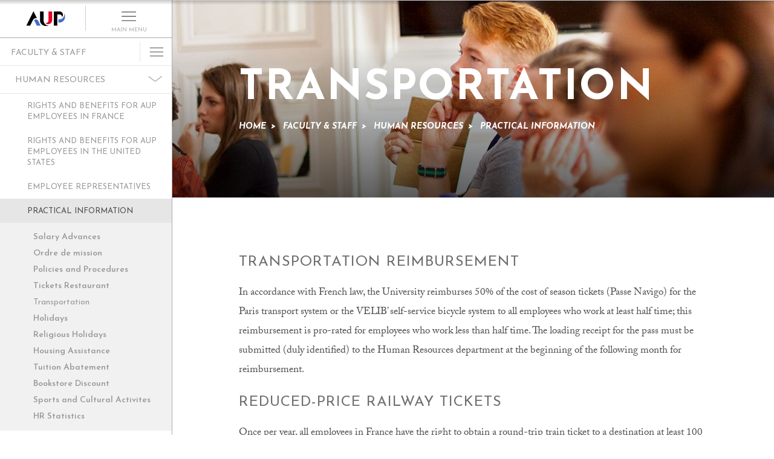

--- FILE ---
content_type: text/html; charset=utf-8
request_url: https://my.aup.edu/faculty-staff/human-resources/practical-information/transportation
body_size: 8370
content:
<!DOCTYPE html PUBLIC "-//W3C//DTD XHTML+RDFa 1.0//EN"
    "http://www.w3.org/MarkUp/DTD/xhtml-rdfa-1.dtd">
<html xmlns="http://www.w3.org/1999/xhtml" xml:lang="en" version="XHTML+RDFa 1.0" dir="ltr"
  xmlns:content="http://purl.org/rss/1.0/modules/content/"
  xmlns:dc="http://purl.org/dc/terms/"
  xmlns:foaf="http://xmlns.com/foaf/0.1/"
  xmlns:og="http://ogp.me/ns#"
  xmlns:rdfs="http://www.w3.org/2000/01/rdf-schema#"
  xmlns:sioc="http://rdfs.org/sioc/ns#"
  xmlns:sioct="http://rdfs.org/sioc/types#"
  xmlns:skos="http://www.w3.org/2004/02/skos/core#"
  xmlns:xsd="http://www.w3.org/2001/XMLSchema#">

<head profile="http://www.w3.org/1999/xhtml/vocab">
    <meta http-equiv="Content-Type" content="text/html; charset=utf-8" />
<meta name="Generator" content="Drupal 7 (http://drupal.org); Commerce 1" />
<link rel="canonical" href="/faculty-staff/human-resources/practical-information/transportation" />
<link rel="shortlink" href="/node/2504" />
<link rel="shortcut icon" href="https://my.aup.edu/sites/all/themes/aup_2018/favicon.ico" type="image/vnd.microsoft.icon" />
<meta name="viewport" content="width=device-width, initial-scale=1, maximum-scale=1" />
    <title>Transportation | The American University of Paris</title>

    <link href="https://fonts.googleapis.com/css?family=Josefin+Sans:300,300i,400,400i,600,600i,700,700i" rel="stylesheet">

    <script async src="https://use.typekit.net/gmy1ylh.js"></script>
    <script>try{Typekit.load({ async: false });}catch(e){}</script>
<!-- 
        <script type="text/javascript">
        WebFontConfig = {
            google: { families: [ 'Josefin+Sans:300,400,600,700,300i,400i,600i,700i' ] }
        };
        (function() {
            var wf = document.createElement('script');
            wf.src = 'https://ajax.googleapis.com/ajax/libs/webfont/1/webfont.js';
            wf.type = 'text/javascript';
            wf.async = 'true';
            var s = document.getElementsByTagName('script')[0];
            s.parentNode.insertBefore(wf, s);
        })(); </script> -->


    <!--[if lt IE 9]>
    <script src="http://html5shiv.googlecode.com/svn/trunk/html5.js"></script>
    <![endif]-->
    

    <!-- RGPD Cookies consent -->
        
    
    <!-- End of RGPD Cookies consent -->


         <script
     src="https://code.jquery.com/jquery-3.1.1.min.js"
    integrity="sha256-hVVnYaiADRTO2PzUGmuLJr8BLUSjGIZsDYGmIJLv2b8="
    crossorigin="anonymous"></script>


      

    <link type="text/css" rel="stylesheet" href="https://my.aup.edu/sites/default/files/css/css_q7FQbENkRRCk4kE551YyJ6j4Ai_wPqTlDFQv_Kildbc.css" media="screen" />
<link type="text/css" rel="stylesheet" href="https://my.aup.edu/sites/default/files/css/css_zLUtAc20ZTzK5bdknJjZlGIs7iZMxdDujq94hW475Ak.css" media="all" />
<link type="text/css" rel="stylesheet" href="https://my.aup.edu/sites/default/files/css/css_fWLVX4ANe6FeozUgDJo6punMtbDYDHKCt6XlC8Xl1bo.css" media="all" />
<link type="text/css" rel="stylesheet" href="https://my.aup.edu/sites/default/files/css/css_y7N7ZFRruZ8dhda-1QoG2f3o9RudYcb-KB8zUY-nOJU.css" media="all" />

</head>

<body class="html not-front not-logged-in no-sidebars page-node page-node- page-node-2504 node-type-page-func" >


    <input type='hidden' id='uid' value='0'>

        
<div id="page_wrapper" class="page_wrapper_no_full_width ">

    
	<!-- 
sidebar type :
-- Landing pages .sidebar_in_landing
-- Content pages .sidebar_in_content 
-->


<div id="print_header">
	<div id="print_header_logo">
		<img src="https://my.aup.edu/sites/all/themes/aup_2018/logo.png" alt="Home" />
	</div>

	<div id="print_header_title">
		Transportation	</div>

	<div id="print_header_breadcrumbs">
		<a href="/">Home</a><span class="sep">></span><a href="https://www.aup.edu/faculty-staff">Faculty &amp; Staff</a><span class="sep">></span><a href="/faculty-staff/human-resources">Human Resources</a><span class="sep">></span><a href="/faculty-staff/human-resources/practical-information">Practical Information</a><span class="sep">></span>	</div>
</div>


<div id="sidebar_header_responsive">
		
	<div class="left">
		<a href="https://www.aup.edu" title="Home" rel="home" id="logo_responsive">
			<img src="https://my.aup.edu/sites/all/themes/aup_2018/logo.png" alt="Home" width="170" />
		</a>
	</div>

	<div class="menu_button menu_button_first">
	
	
		<div class="responsive_trigger_menu" id="responsive_trigger_menu_main">
					
			<div class="hamburger-icon">
				<span></span>
			</div>
		</div>

	</div>


</div>



<div id="sidebar_main" class=" sidebar_small sidebar_sticky_left" >

	<div id="sidebar_header">
		
	<div class="left">
		<a href="https://www.aup.edu" title="Home" rel="home" id="logo">
			<img src="https://my.aup.edu/sites/all/themes/aup_2018/logo.png" alt="Home" width="170" />
		</a>
	</div>
	
	<div class="right trigger_main_menu">
		<div class="open_menu">
			<div class="hamburger">
				<i></i>
				<small>MAIN MENU</small>
			</div>
			<div class="close">
				<span>Close</span>
			</div>
		</div>
	</div>

</div>    
	

	<div id="sidebar_container">
		
		<!-- SIDEPART PART THAT APPEAR WHEN "MAIN MENU BUTTON" IS HOVERED / COMMON ON EVERY PAGES-->	
		<div id="sidebar_hover">

	<div class="scrollable">

		<div id="sidebar_search">
			<form action="/faculty-staff/human-resources/practical-information/transportation" method="post" id="search-block-form" accept-charset="UTF-8"><div><div class="container-inline">
      <h2 class="element-invisible">Search form</h2>
    <div class="form-item form-type-textfield form-item-search-block-form">
  <label class="element-invisible" for="edit-search-block-form--2">Search </label>
 <input title="Enter the terms you wish to search for." type="text" id="edit-search-block-form--2" name="search_block_form" value="" size="15" maxlength="128" class="form-text" />
</div>
<div class="form-actions form-wrapper" id="edit-actions"><input type="submit" id="edit-submit" name="op" value="Search" class="form-submit" /></div><input type="hidden" name="form_build_id" value="form-sKqKlm5o-z9IUO8mwO_4dZJlmpkt_ezKIxS0RMoaIvA" />
<input type="hidden" name="form_id" value="search_block_form" />
</div>
</div></form>		</div>

		<div id="sidebar_main_menu">
			<ul class="menu"><li class="first leaf"><a href="https://www.aup.edu/about">About AUP</a></li>
<li class="leaf"><a href="https://www.aup.edu/academics">Academics</a></li>
<li class="leaf"><a href="https://www.aup.edu/admissions">Admissions</a></li>
<li class="leaf"><a href="https://www.aup.edu/news-events">News &amp; Events</a></li>
<li class="leaf"><a href="https://www.aup.edu/student-life">Student Life</a></li>
<li class="leaf"><a href="https://www.aup.edu/giving">AUP Giving</a></li>
<li class="last leaf"><a href="https://web.babbler.fr/newsroom/the-american-university-of-paris">Press Room</a></li>
</ul>		</div>


		<div id="sidebar_hover_footer">
			
			<div class="sidebar_hover_footer_top">

				<div class="sidebar_user_menu">
				<ul class="menu"><li class="first leaf apply"><a href="https://www.aup.edu/apply">Apply</a></li>
<li class="last leaf"><a href="https://www.aup.edu/contact">Contact Us</a></li>
</ul>				</div>
			</div>

			<div class="sidebar_hover_footer_bottom">
				<div class="sidebar_audiance_menu">
					<ul class="menu"><li class="first leaf"><a href="https://my.aup.edu/admitted-students">Admitted Students</a></li>
<li class="leaf"><a href="https://www.aup.edu/current-students">Current Students</a></li>
<li class="leaf"><a href="https://www.aup.edu/alumni">Alumni</a></li>
<li class="leaf"><a href="https://www.aup.edu/faculty-staff">Faculty &amp; Staff</a></li>
<li class="leaf"><a href="https://www.aup.edu/prospective-students">Prospective Students</a></li>
<li class="last leaf"><a href="https://www.aup.edu/parents-families">Parents &amp; Families</a></li>
</ul>				</div>

				<div class="sidebar_rs_menu">
					<ul class="menu"><li class="first leaf"><a href="https://www.facebook.com/AUP.Main" class="fa fa-facebook" target="_blank">Facebook</a></li>
<li class="leaf"><a href="https://www.aup.edu/social-media" class="all">all</a></li>
<li class="leaf"><a href="https://twitter.com/auparis" class="fa fa-twitter" target="_blank">Twitter</a></li>
<li class="leaf"><a href="http://instagram.com/aupinstagram" class="fa fa-instagram" target="_blank">Instagram</a></li>
<li class="last leaf"><a href="https://www.youtube.com/user/AUPvideos" class="fa fa-youtube" target="_blank">Youtube</a></li>
</ul>				</div>
				
			</div>
			
		</div>

	</div>

	
</div>
		
		

		<div id="sidebar_content_func" class="sidebar_content scrollable">
			
		
			<!-- relative_content_menu -->

<div class="relative_content_menu">
<div class="menu-block-wrapper menu-block-1 menu-name-menu-myaup-menu parent-mlid-0 menu-level-1">
  <ul class="menu"><li class="first collapsed menu-mlid-69332"><a href="/admissions/summer/admitted-summer-students">Admitted Summer Students</a></li>
<li class="collapsed menu-mlid-152794"><a href="/covid-19">Covid-19</a></li>
<li class="expanded active-trail menu-mlid-64627"><a href="https://www.aup.edu/faculty-staff" class="active-trail">Faculty &amp; Staff</a><ul class="menu"><li class="first last expanded active-trail menu-mlid-2057"><a href="/faculty-staff/human-resources" class="active-trail">Human Resources</a><ul class="menu"><li class="first collapsed menu-mlid-2059"><a href="/faculty-staff/human-resources/employee-rights-benefits-france">Rights and Benefits for AUP Employees in France</a></li>
<li class="leaf menu-mlid-150466"><a href="/faculty-staff/human-resources/employee-rights-benefits-us">RIGHTS AND BENEFITS FOR AUP EMPLOYEES IN THE UNITED STATES</a></li>
<li class="leaf menu-mlid-2066"><a href="/faculty-staff/human-resources/employee-representatives">Employee Representatives</a></li>
<li class="expanded active-trail menu-mlid-2067"><a href="/faculty-staff/human-resources/practical-information" class="active-trail">Practical Information</a><ul class="menu"><li class="first leaf menu-mlid-2068"><a href="/faculty-staff/human-resources/practical-information/salary-advances">Salary Advances</a></li>
<li class="leaf menu-mlid-4948"><a href="/faculty-staff/human-resources/practical-information/ordre-mission">Ordre de mission</a></li>
<li class="leaf menu-mlid-9074"><a href="/faculty-staff/human-resources/practical-information/policies-and-procedures">Policies and Procedures</a></li>
<li class="leaf menu-mlid-2069"><a href="/faculty-staff/human-resources/practical-information/tickets-restaurant">Tickets Restaurant</a></li>
<li class="leaf active-trail active menu-mlid-2070"><a href="/faculty-staff/human-resources/practical-information/transportation" class="active-trail active">Transportation</a></li>
<li class="leaf menu-mlid-2071"><a href="/faculty-staff/human-resources/practical-information/holidays">Holidays</a></li>
<li class="leaf menu-mlid-2072"><a href="/faculty-staff/human-resources/practical-information/religious-holidays">Religious Holidays</a></li>
<li class="leaf menu-mlid-2073"><a href="/faculty-staff/human-resources/practical-information/housing-assistance">Housing Assistance</a></li>
<li class="leaf menu-mlid-2074"><a href="/faculty-staff/human-resources/practical-information/tuition-abatement">Tuition Abatement</a></li>
<li class="leaf menu-mlid-2075"><a href="/faculty-staff/human-resources/practical-information/bookstore-discount">Bookstore Discount</a></li>
<li class="leaf menu-mlid-9086"><a href="/faculty-staff/human-resources/practical-information/sports-and-cultural-activities">Sports and Cultural Activites</a></li>
<li class="last leaf menu-mlid-152226"><a href="/hr/statistics">HR Statistics</a></li>
</ul></li>
<li class="collapsed menu-mlid-16780"><a href="/faculty-staff/human-resources/newsletters">HR Newsletters</a></li>
<li class="last leaf menu-mlid-114346"><a href="/faculty-staff/human-resources/income-tax-withholding">Income Tax Withholding</a></li>
</ul></li>
</ul></li>
<li class="last collapsed menu-mlid-153414"><a href="/study-abroad">Study Abroad</a></li>
</ul></div>
</div>






<div class="breadcrumbs_content_menu">
<div class="menu-block-wrapper menu-block-1 menu-name-menu-myaup-menu parent-mlid-0 menu-level-1">
  <ul class="menu"><li class="first collapsed menu-mlid-69332"><a href="/admissions/summer/admitted-summer-students">Admitted Summer Students</a></li>
<li class="collapsed menu-mlid-152794"><a href="/covid-19">Covid-19</a></li>
<li class="expanded active-trail menu-mlid-64627"><a href="https://www.aup.edu/faculty-staff" class="active-trail">Faculty &amp; Staff</a><ul class="menu"><li class="first last expanded active-trail menu-mlid-2057"><a href="/faculty-staff/human-resources" class="active-trail active-trail">Human Resources</a><ul class="menu"><li class="first collapsed menu-mlid-2059"><a href="/faculty-staff/human-resources/employee-rights-benefits-france">Rights and Benefits for AUP Employees in France</a></li>
<li class="leaf menu-mlid-150466"><a href="/faculty-staff/human-resources/employee-rights-benefits-us">RIGHTS AND BENEFITS FOR AUP EMPLOYEES IN THE UNITED STATES</a></li>
<li class="leaf menu-mlid-2066"><a href="/faculty-staff/human-resources/employee-representatives">Employee Representatives</a></li>
<li class="expanded active-trail menu-mlid-2067"><a href="/faculty-staff/human-resources/practical-information" class="active-trail active-trail">Practical Information</a><ul class="menu"><li class="first leaf menu-mlid-2068"><a href="/faculty-staff/human-resources/practical-information/salary-advances">Salary Advances</a></li>
<li class="leaf menu-mlid-4948"><a href="/faculty-staff/human-resources/practical-information/ordre-mission">Ordre de mission</a></li>
<li class="leaf menu-mlid-9074"><a href="/faculty-staff/human-resources/practical-information/policies-and-procedures">Policies and Procedures</a></li>
<li class="leaf menu-mlid-2069"><a href="/faculty-staff/human-resources/practical-information/tickets-restaurant">Tickets Restaurant</a></li>
<li class="leaf active-trail active menu-mlid-2070"><a href="/faculty-staff/human-resources/practical-information/transportation" class="active-trail active-trail active">Transportation</a></li>
<li class="leaf menu-mlid-2071"><a href="/faculty-staff/human-resources/practical-information/holidays">Holidays</a></li>
<li class="leaf menu-mlid-2072"><a href="/faculty-staff/human-resources/practical-information/religious-holidays">Religious Holidays</a></li>
<li class="leaf menu-mlid-2073"><a href="/faculty-staff/human-resources/practical-information/housing-assistance">Housing Assistance</a></li>
<li class="leaf menu-mlid-2074"><a href="/faculty-staff/human-resources/practical-information/tuition-abatement">Tuition Abatement</a></li>
<li class="leaf menu-mlid-2075"><a href="/faculty-staff/human-resources/practical-information/bookstore-discount">Bookstore Discount</a></li>
<li class="leaf menu-mlid-9086"><a href="/faculty-staff/human-resources/practical-information/sports-and-cultural-activities">Sports and Cultural Activites</a></li>
<li class="last leaf menu-mlid-152226"><a href="/hr/statistics">HR Statistics</a></li>
</ul></li>
<li class="collapsed menu-mlid-16780"><a href="/faculty-staff/human-resources/newsletters">HR Newsletters</a></li>
<li class="last leaf menu-mlid-114346"><a href="/faculty-staff/human-resources/income-tax-withholding">Income Tax Withholding</a></li>
</ul></li>
</ul></li>
<li class="last collapsed menu-mlid-153414"><a href="/study-abroad">Study Abroad</a></li>
</ul></div>
</div>





         
          <!-- Afficher le menu My aup sur les nouvelles pages global talent profile -->
                             <!--<a href="/node/add/profile">My global talent profile</a>-->
                                            
		  
		</div>

	</div>

</div>



<div id="sidebar_overlay"></div>


	<div id="page">

		
		<div id="page_banner_func" style="background-image: url(https://my.aup.edu/sites/default/files/styles/1640_320/public/images/image-category/Students-in-AUP-Classroom.jpg?itok=nUsvnK8T); ">

			<div class="full_container">
				<div class="container">
					<h1 class="fit-text">Transportation</h1>
					<div class="breadcrumb"><a href="/">Home</a><span class="sep">></span><a href="https://www.aup.edu/faculty-staff">Faculty &amp; Staff</a><span class="sep">></span><a href="/faculty-staff/human-resources">Human Resources</a><span class="sep">></span><a href="/faculty-staff/human-resources/practical-information">Practical Information</a><span class="sep">></span></div>
				</div>
			</div>

		</div>

		

		<div id="edit_bar">
		
	<div id="tabs">
		</div>

	
	<div id="messages">
		</div>

</div>
		<div id="page_content">


							
			<!-- Content with Widget -->

			
			<!-- Simple Content -->

			<div class="widget_centered_container widget_row full_container">
    			
    			 <div class="container">
        				<div class="widget-text-box">
						<div class="view view-content-body-simple view-id-content_body_simple view-display-id-block view-dom-id-7597b5b5b1c5c8fe3f4a7ef0c175fd87">
        
  
  
      <div class="view-content">
          <div class="first last odd">
        
          <h4>Transportation reimbursement</h4>

<p>In accordance with French law, the University reimburses 50% of the cost of season tickets (Passe Navigo) for the Paris transport system or the VELIB’ self-service bicycle system to all employees who work at least half time; this reimbursement is pro-rated for employees who work less than half time. The loading receipt for the pass must be submitted (duly identified) to the Human Resources department at the beginning of the following month for reimbursement.</p>

<h4>Reduced-price railway tickets</h4>

<p>Once per year, all employees in France have the right to obtain a round-trip train ticket to a destination at least 100 km from their home town with a 25% reduction. In order to obtain this reduction, a special form should be obtained from the SNCF ticket office.  This form must be completed by the Human Resources Department and returned to the SNCF office when purchasing the ticket. Employees should seek advice from the SNCF when using this reduction, as other reductions exist and are potentially more advantageous.</p>

<h4>Claim for Bicycle Indemnity</h4>

<p>A new law, published on 1 March 2016, authorises employers to reimburse their employees for the cost of travelling to work by bicycle.  This completes the existing transport indemnities (Passe Navigo, Vélib subscription . . .).</p>

<p>The reimbursement is €0.25 per kilometer, with an annual maximum of €200.</p>

<p>This indemnity can be combined with others only when the bicycle is used to reach the nearest public transport terminal, and the exact conditions under which it is paid are decided by the employer.  After consultation with the Comité d’Entreprise, we have decided that employees who live in Paris (postcode 75) may be reimbursed EITHER for their Navigo pass OR for the bicycle indemnity: those who live outside of Paris may be reimbursed for the bicycle indemnity if they use this method to travel to the nearest public transport terminal AND for their public transport subscription (Passe Navigo or rail pass).</p>

<p>If you wish to claim, <a href="/sites/default/files/imce/file/HR/DEMANDE%20D%27INDEMNITE%20KILOMETRIQUE%20VELO.doc">please complete the form</a> each month, and submit it along with a Mappy (or similar) itinerary to establish the number of kilometres you are claiming.  The indemnity will be paid with your salary, and is not subject to social charges or to income tax.</p>

<h4>Remboursement des transports</h4>

<p>Conformément à la loi, The American University of Paris rembourse 50% du prix des abonnements (Passe Navigo) au STIF ou des abonnements VELIB’ pour tous les salariés qui travaillent au moins à mi-temps. Le remboursement est établi au pro rata du temps de travail pour les salariés travaillant moins qu’à mi-temps. Le reçu de chargement du Passe Navigo, avec indication de l’identité du salarié, doit être remis au service des Ressources Humaines au début du mois suivant sa validité pour obtenir le remboursement.</p>

<h4>Billets de chemin de fer à prix réduit</h4>

<p>Une fois par an, tous les salariés en France peuvent obtenir un billet de train aller-retour vers une destination distante d’au moins 100 km (seule les parties du trajet situées sur le territoire national sont prises en compte) de leur résidence avec une réduction de 25%.  Pour bénéficier de cette réduction, un formulaire spécifique (disponible auprès de la SNCF) doit être complété par le service des Ressources Humaines et présenté lors de l’achat du billet.  Il est conseillé aux salariés de se renseigner auprès de la SNCF concernant cette réduction, car d’autres réductions potentiellement plus avantageuses peuvent exister.</p>

<h4>Demande d’indemnité kilométrique pour les vélos</h4>

<p>Une nouvelle loi, publiée le 1 mars 2016, permet aux employeurs de rembourser à leurs salariés le coût de l’utilisation d’un vélo pour se rendre au travail.  Ce dispositif complète les indemnités de transport existantes (Passe Navigo, abonnement Vélib . . .)</p>

<p>Le remboursement est de €0.25 par kilomètre, avec un maximum annuel de €200.</p>

<p>L’indemnité peut être cumulée avec d’autres uniquement quand le vélo est utilisé pour un trajet de rabattement vers des arrêts de transport public, et les modalités d’application sont décidées par l’employeur.  Après consultation avec le Comité d’Entreprise, nous avons décidé que les salariés qui habitent à Paris (code postal 75) peuvent être remboursés SOIT pour leur passe Navigo, SOIT pour l’indemnité kilométrique vélo : ceux qui habitent en dehors de Paris peuvent être remboursés pour l’indemnité kilométrique vélo s’ils utilisent cette méthode pour se rendre à l’arrêt de transport public le plus proche ET pour leur abonnement de transport public (Passe Navigo ou abonnement SNCF).</p>

<p>Si vous souhaitez en faire la demande, <a href="/sites/default/files/imce/file/HR/DEMANDE%20D%27INDEMNITE%20KILOMETRIQUE%20VELO.doc">veuillez compléter le formulaire</a> chaque mois et le remettre avec une feulle de route Mappy ou similaire pour établir le nombre de kilomètres parcouru.  L’indemnité sera versée avec votre salaire, et n’est soumise ni à charges sociales, ni à l’impôt sur le revenu.</p>

<p> </p>
      </div>
      </div>
  
  
  
  
  
  
</div>						</div>
				</div>
       		</div>


			

			

			<!-- Right Sidebar -->
            

		</div>

		<div id="page_footer" class="full_container">
			    <div id="footer_wrapper">

        <div class="container">
            
            <div id="footer">
                <div class="container"> 
                    	<div id="block-menu-menu-social-menu-footer" class="block block-menu block_footer_rs">

    
  <div class="content">
    <ul class="menu"><li class="first leaf"><a href="https://www.facebook.com/AUP.Main" class="fa fa-facebook" target="_blank">Facebook</a></li>
<li class="leaf"><a href="https://twitter.com/auparis" class="fa fa-twitter" target="_blank">Twitter</a></li>
<li class="leaf"><a href="http://instagram.com/aupinstagram" class="fa fa-instagram" target="_blank">Instagram</a></li>
<li class="leaf"><a href="https://www.youtube.com/user/AUPvideos" class="fa fa-youtube" target="_blank">Youtube</a></li>
<li class="last leaf"><a href="https://www.aup.edu/social-media" class="all">all</a></li>
</ul>  </div>
</div>
<div id="block-menu-menu-menu-footer" class="block block-menu block_footer_menu">

    
  <div class="content">
    <ul class="menu"><li class="first leaf"><a href="https://www.aup.edu/admissions">Admissions</a></li>
<li class="leaf"><a href="https://www.aup.edu/academics">Academics</a></li>
<li class="leaf"><a href="https://www.aup.edu/student-life/campus/campus-map">Map</a></li>
<li class="leaf"><a href="https://www.aup.edu/employment-opportunities">Employment</a></li>
<li class="last leaf"><a href="https://www.aup.edu/contact">Contact</a></li>
</ul>  </div>
</div>

                    <div class="block_footer_copy">
                        <strong>THE AMERICAN UNIVERSITY</strong> OF <strong>PARIS</strong> ©
                    </div>
                    <div class="clear"></div>
                </div>
            </div>

        </div>

    </div>
 

<div id="page_overlay"></div>

		</div>
	</div>

	

</div>
     <script type="text/javascript" src="https://my.aup.edu/sites/default/files/js/js_Pt6OpwTd6jcHLRIjrE-eSPLWMxWDkcyYrPTIrXDSON0.js"></script>
<script type="text/javascript" src="https://my.aup.edu/sites/default/files/js/js_7j6NSr3nNTzAXHomwQHWUE4IKKmGMYUYz4O6oxR1ULk.js"></script>
<script type="text/javascript" src="https://my.aup.edu/sites/default/files/js/js_P6xHX8cP0aQ_ATFuPc-c6RUk__bSzfM-sm753l1-n4g.js"></script>
<script type="text/javascript" src="https://my.aup.edu/sites/default/files/js/js_TPpaHm3v--S2wR2-VfVlywPRfwqdO0YxyWXSB25za7Q.js"></script>
<script type="text/javascript" src="https://my.aup.edu/sites/default/files/js/js_95_pSJIs3iQxA991rNnnImDMOe7XIkL2pGzrSZed7J4.js"></script>
<script type="text/javascript">
<!--//--><![CDATA[//><!--
jQuery.extend(Drupal.settings, {"basePath":"\/","pathPrefix":"","setHasJsCookie":0,"ajaxPageState":{"theme":"aup_2018","theme_token":"yE_CjsZcw0ZckIxfUj8-mkozmyQzBhLuEzSww_DZxaI","js":{"sites\/all\/modules\/contrib\/jquery_update\/replace\/jquery\/1.12\/jquery.min.js":1,"misc\/jquery-extend-3.4.0.js":1,"misc\/jquery-html-prefilter-3.5.0-backport.js":1,"misc\/jquery.once.js":1,"misc\/drupal.js":1,"sites\/all\/modules\/contrib\/jquery_update\/js\/jquery_browser.js":1,"sites\/all\/modules\/contrib\/qtip\/library\/jquery.qtip.js":1,"sites\/all\/modules\/contrib\/qtip\/js\/qtip.js":1,"misc\/form-single-submit.js":1,"sites\/all\/modules\/custom\/aup_gtp\/js\/aup_gtp.js":1,"sites\/all\/modules\/contrib\/autoupload\/js\/autoupload.js":1,"sites\/all\/modules\/contrib\/entityreference\/js\/entityreference.js":1,"sites\/all\/modules\/contrib\/spamspan\/spamspan.js":1,"sites\/all\/modules\/contrib\/form_placeholder\/form_placeholder.js":1,"sites\/all\/themes\/aup_2018\/js\/libraries.js":1,"sites\/all\/themes\/aup_2018\/js\/sidebar.js":1,"sites\/all\/themes\/aup_2018\/js\/custom.js":1,"sites\/all\/themes\/aup_2018\/js\/policies\/alphabetical.js":1,"sites\/all\/themes\/aup_2018\/js\/policies\/search-results.js":1,"sites\/all\/themes\/aup_2018\/js\/css-element-queries\/ResizeSensor.js":1,"sites\/all\/themes\/aup_2018\/js\/css-element-queries\/ElementQueries.js":1},"css":{"sites\/all\/modules\/contrib\/qtip\/library\/jquery.qtip.css":1,"sites\/all\/modules\/contrib\/qtip\/css\/qtip.css":1,"sites\/all\/modules\/contrib\/calendar\/css\/calendar_multiday.css":1,"sites\/all\/modules\/custom\/checklist\/css\/checklist.css":1,"sites\/all\/modules\/contrib\/date\/date_repeat_field\/date_repeat_field.css":1,"sites\/all\/modules\/contrib\/extlink\/css\/extlink.css":1,"sites\/all\/modules\/custom\/aup_user\/css\/aup_user.css":1,"sites\/all\/modules\/contrib\/views\/css\/views.css":1,"sites\/all\/modules\/contrib\/ckeditor\/css\/ckeditor.css":1,"sites\/all\/modules\/contrib\/acknowledgements\/stylesheet.css":1,"sites\/all\/modules\/contrib\/ed_classified\/theme\/classified.css":1,"sites\/all\/modules\/contrib\/ctools\/css\/ctools.css":1,"sites\/all\/modules\/contrib\/panels\/css\/panels.css":1,"sites\/all\/themes\/aup_2018\/less\/main.less":1}},"qtip":{"target_position":"top_right","tooltip_position":"bottom_left","show_speech_bubble_tip":1,"show_speech_bubble_tip_side":0,"speech_bubble_size":"12","show_speech_bubble_tip_solid":0,"show_shadow":0,"rounded_corners":1,"color":"ui-tooltip-tipsy","custom_color":"","show_event_type":"mouseenter","hide_event_type":"mouseleave","show_webform_descriptions":0,"additional_elements":""},"better_exposed_filters":{"views":{"announcement":{"displays":{"block":{"filters":[]},"block_1":{"filters":[]}}},"sidebar_widget_get_to_embed_right_":{"displays":{"block":{"filters":[]}}},"sidebar_widget_get_to_embed":{"displays":{"block":{"filters":[]}}},"image_from_image_category_library":{"displays":{"block":{"filters":[]}}},"content_body_simple":{"displays":{"block":{"filters":[]}}}}},"form_placeholder":{"fallback_support":false,"include":"#sidebar_main #sidebar_search form  .form-text,#edit-keyword,#page_gpt #page_content_gtp .view-filters .views-exposed-widgets .views-exposed-widget .form-text,#page_gpt #page_content_gtp .view-filters .views-exposed-widgets .views-exposed-widget .chosen-choices input","exclude":"","required_indicator":"leave"},"urlIsAjaxTrusted":{"\/faculty-staff\/human-resources\/practical-information\/transportation":true}});
//--><!]]>
</script>
    <script async src="https://use.fontawesome.com/6ee3ee201f.js"></script>
    <!-- script async type="text/javascript" src="/sites/all/modules/contrib/base/eu_cookie_compliance/js/eu_cookie_compliance.js"></script -->
    

            <!-- Global site tag (gtag.js) - Google Analytics -->
        <script type="text/plain" data-rgpdAdvency="statistiques">
            var gTag = document.createElement('script');
            gTag.setAttribute('src','https://www.googletagmanager.com/gtag/js?id=UA-21470681-6');
            document.head.appendChild(gTag);
        
            window.dataLayer = window.dataLayer || [];
            function gtag(){dataLayer.push(arguments);}
            gtag('js', new Date());
            gtag('config', 'UA-21470681-6');
        </script>
        
</body>
    
</html>


--- FILE ---
content_type: text/css
request_url: https://my.aup.edu/sites/default/files/css/css_y7N7ZFRruZ8dhda-1QoG2f3o9RudYcb-KB8zUY-nOJU.css
body_size: 81207
content:
html{font-family:sans-serif;-ms-text-size-adjust:100%;-webkit-text-size-adjust:100%;}body{margin:0;}article,aside,details,figcaption,figure,footer,header,hgroup,main,nav,section,summary{display:block;}audio,canvas,progress,video{display:inline-block;vertical-align:baseline;}audio:not([controls]){display:none;height:0;}[hidden],template{display:none;}a{background:transparent;}a:active,a:hover{outline:0;}abbr[title]{border-bottom:1px dotted;}b,strong{font-weight:bold;}dfn{font-style:italic;}h1{font-size:2em;margin:0.67em 0;}mark{background:#ff0;color:#000;}small{font-size:80%;}sub,sup{font-size:75%;line-height:0;position:relative;vertical-align:baseline;}sup{top:-0.5em;}sub{bottom:-0.25em;}img{border:0;}svg:not(:root){overflow:hidden;}figure{margin:1em 40px;}hr{-moz-box-sizing:content-box;box-sizing:content-box;height:0;}pre{overflow:auto;}code,kbd,pre,samp{font-family:monospace,monospace;font-size:1em;}button,input,optgroup,select,textarea{color:inherit;font:inherit;margin:0;}button{overflow:visible;}button,select{text-transform:none;}button,html input[type="button"],input[type="reset"],input[type="submit"]{-webkit-appearance:button;cursor:pointer;}button[disabled],html input[disabled]{cursor:default;}button::-moz-focus-inner,input::-moz-focus-inner{border:0;padding:0;}input{line-height:normal;}input[type="checkbox"],input[type="radio"]{box-sizing:border-box;padding:0;}input[type="number"]::-webkit-inner-spin-button,input[type="number"]::-webkit-outer-spin-button{height:auto;}input[type="search"]{-webkit-appearance:textfield;-moz-box-sizing:content-box;-webkit-box-sizing:content-box;box-sizing:content-box;}input[type="search"]::-webkit-search-cancel-button,input[type="search"]::-webkit-search-decoration{-webkit-appearance:none;}fieldset{border:none;margin:0px;padding:0px;}legend{border:0;padding:0;}textarea{overflow:auto;}optgroup{font-weight:bold;}table{border-collapse:collapse;border-spacing:0;}td,th{padding:0;}img{border:0;}ul{list-style-type:none;margin:0px;padding:0px;}.container-fluid{margin-right:auto;margin-left:auto;padding-left:15px;padding-right:15px;}.row{margin-left:-15px;margin-right:-15px;}.col-xs-1,.col-sm-1,.col-md-1,.col-lg-1,.col-xs-2,.col-sm-2,.col-md-2,.col-lg-2,.col-xs-3,.col-sm-3,.col-md-3,.col-lg-3,.col-xs-4,.col-sm-4,.col-md-4,.col-lg-4,.col-xs-5,.col-sm-5,.col-md-5,.col-lg-5,.col-xs-6,.col-sm-6,.col-md-6,.col-lg-6,.col-xs-7,.col-sm-7,.col-md-7,.col-lg-7,.col-xs-8,.col-sm-8,.col-md-8,.col-lg-8,.col-xs-9,.col-sm-9,.col-md-9,.col-lg-9,.col-xs-10,.col-sm-10,.col-md-10,.col-lg-10,.col-xs-11,.col-sm-11,.col-md-11,.col-lg-11,.col-xs-12,.col-sm-12,.col-md-12,.col-lg-12{position:relative;min-height:1px;padding-left:15px;padding-right:15px;}.col-xs-1,.col-xs-2,.col-xs-3,.col-xs-4,.col-xs-5,.col-xs-6,.col-xs-7,.col-xs-8,.col-xs-9,.col-xs-10,.col-xs-11,.col-xs-12{float:left;}.col-xs-12{width:100%;}.col-xs-11{width:91.66666667%;}.col-xs-10{width:83.33333333%;}.col-xs-9{width:75%;}.col-xs-8{width:66.66666667%;}.col-xs-7{width:58.33333333%;}.col-xs-6{width:50%;}.col-xs-5{width:41.66666667%;}.col-xs-4{width:33.33333333%;}.col-xs-3{width:25%;}.col-xs-2{width:16.66666667%;}.col-xs-1{width:8.33333333%;}.col-xs-pull-12{right:100%;}.col-xs-pull-11{right:91.66666667%;}.col-xs-pull-10{right:83.33333333%;}.col-xs-pull-9{right:75%;}.col-xs-pull-8{right:66.66666667%;}.col-xs-pull-7{right:58.33333333%;}.col-xs-pull-6{right:50%;}.col-xs-pull-5{right:41.66666667%;}.col-xs-pull-4{right:33.33333333%;}.col-xs-pull-3{right:25%;}.col-xs-pull-2{right:16.66666667%;}.col-xs-pull-1{right:8.33333333%;}.col-xs-pull-0{right:auto;}.col-xs-push-12{left:100%;}.col-xs-push-11{left:91.66666667%;}.col-xs-push-10{left:83.33333333%;}.col-xs-push-9{left:75%;}.col-xs-push-8{left:66.66666667%;}.col-xs-push-7{left:58.33333333%;}.col-xs-push-6{left:50%;}.col-xs-push-5{left:41.66666667%;}.col-xs-push-4{left:33.33333333%;}.col-xs-push-3{left:25%;}.col-xs-push-2{left:16.66666667%;}.col-xs-push-1{left:8.33333333%;}.col-xs-push-0{left:auto;}.col-xs-offset-12{margin-left:100%;}.col-xs-offset-11{margin-left:91.66666667%;}.col-xs-offset-10{margin-left:83.33333333%;}.col-xs-offset-9{margin-left:75%;}.col-xs-offset-8{margin-left:66.66666667%;}.col-xs-offset-7{margin-left:58.33333333%;}.col-xs-offset-6{margin-left:50%;}.col-xs-offset-5{margin-left:41.66666667%;}.col-xs-offset-4{margin-left:33.33333333%;}.col-xs-offset-3{margin-left:25%;}.col-xs-offset-2{margin-left:16.66666667%;}.col-xs-offset-1{margin-left:8.33333333%;}.col-xs-offset-0{margin-left:0%;}@media (min-width:960px){.col-sm-1,.col-sm-2,.col-sm-3,.col-sm-4,.col-sm-5,.col-sm-6,.col-sm-7,.col-sm-8,.col-sm-9,.col-sm-10,.col-sm-11,.col-sm-12{float:left;}.col-sm-12{width:100%;}.col-sm-11{width:91.66666667%;}.col-sm-10{width:83.33333333%;}.col-sm-9{width:75%;}.col-sm-8{width:66.66666667%;}.col-sm-7{width:58.33333333%;}.col-sm-6{width:50%;}.col-sm-5{width:41.66666667%;}.col-sm-4{width:33.33333333%;}.col-sm-3{width:25%;}.col-sm-2{width:16.66666667%;}.col-sm-1{width:8.33333333%;}.col-sm-pull-12{right:100%;}.col-sm-pull-11{right:91.66666667%;}.col-sm-pull-10{right:83.33333333%;}.col-sm-pull-9{right:75%;}.col-sm-pull-8{right:66.66666667%;}.col-sm-pull-7{right:58.33333333%;}.col-sm-pull-6{right:50%;}.col-sm-pull-5{right:41.66666667%;}.col-sm-pull-4{right:33.33333333%;}.col-sm-pull-3{right:25%;}.col-sm-pull-2{right:16.66666667%;}.col-sm-pull-1{right:8.33333333%;}.col-sm-pull-0{right:auto;}.col-sm-push-12{left:100%;}.col-sm-push-11{left:91.66666667%;}.col-sm-push-10{left:83.33333333%;}.col-sm-push-9{left:75%;}.col-sm-push-8{left:66.66666667%;}.col-sm-push-7{left:58.33333333%;}.col-sm-push-6{left:50%;}.col-sm-push-5{left:41.66666667%;}.col-sm-push-4{left:33.33333333%;}.col-sm-push-3{left:25%;}.col-sm-push-2{left:16.66666667%;}.col-sm-push-1{left:8.33333333%;}.col-sm-push-0{left:auto;}.col-sm-offset-12{margin-left:100%;}.col-sm-offset-11{margin-left:91.66666667%;}.col-sm-offset-10{margin-left:83.33333333%;}.col-sm-offset-9{margin-left:75%;}.col-sm-offset-8{margin-left:66.66666667%;}.col-sm-offset-7{margin-left:58.33333333%;}.col-sm-offset-6{margin-left:50%;}.col-sm-offset-5{margin-left:41.66666667%;}.col-sm-offset-4{margin-left:33.33333333%;}.col-sm-offset-3{margin-left:25%;}.col-sm-offset-2{margin-left:16.66666667%;}.col-sm-offset-1{margin-left:8.33333333%;}.col-sm-offset-0{margin-left:0%;}}@media (min-width:1220px){.col-md-1,.col-md-2,.col-md-3,.col-md-4,.col-md-5,.col-md-6,.col-md-7,.col-md-8,.col-md-9,.col-md-10,.col-md-11,.col-md-12{float:left;}.col-md-12{width:100%;}.col-md-11{width:91.66666667%;}.col-md-10{width:83.33333333%;}.col-md-9{width:75%;}.col-md-8{width:66.66666667%;}.col-md-7{width:58.33333333%;}.col-md-6{width:50%;}.col-md-5{width:41.66666667%;}.col-md-4{width:33.33333333%;}.col-md-3{width:25%;}.col-md-2{width:16.66666667%;}.col-md-1{width:8.33333333%;}.col-md-pull-12{right:100%;}.col-md-pull-11{right:91.66666667%;}.col-md-pull-10{right:83.33333333%;}.col-md-pull-9{right:75%;}.col-md-pull-8{right:66.66666667%;}.col-md-pull-7{right:58.33333333%;}.col-md-pull-6{right:50%;}.col-md-pull-5{right:41.66666667%;}.col-md-pull-4{right:33.33333333%;}.col-md-pull-3{right:25%;}.col-md-pull-2{right:16.66666667%;}.col-md-pull-1{right:8.33333333%;}.col-md-pull-0{right:auto;}.col-md-push-12{left:100%;}.col-md-push-11{left:91.66666667%;}.col-md-push-10{left:83.33333333%;}.col-md-push-9{left:75%;}.col-md-push-8{left:66.66666667%;}.col-md-push-7{left:58.33333333%;}.col-md-push-6{left:50%;}.col-md-push-5{left:41.66666667%;}.col-md-push-4{left:33.33333333%;}.col-md-push-3{left:25%;}.col-md-push-2{left:16.66666667%;}.col-md-push-1{left:8.33333333%;}.col-md-push-0{left:auto;}.col-md-offset-12{margin-left:100%;}.col-md-offset-11{margin-left:91.66666667%;}.col-md-offset-10{margin-left:83.33333333%;}.col-md-offset-9{margin-left:75%;}.col-md-offset-8{margin-left:66.66666667%;}.col-md-offset-7{margin-left:58.33333333%;}.col-md-offset-6{margin-left:50%;}.col-md-offset-5{margin-left:41.66666667%;}.col-md-offset-4{margin-left:33.33333333%;}.col-md-offset-3{margin-left:25%;}.col-md-offset-2{margin-left:16.66666667%;}.col-md-offset-1{margin-left:8.33333333%;}.col-md-offset-0{margin-left:0%;}}@media (min-width:1370px){.col-lg-1,.col-lg-2,.col-lg-3,.col-lg-4,.col-lg-5,.col-lg-6,.col-lg-7,.col-lg-8,.col-lg-9,.col-lg-10,.col-lg-11,.col-lg-12{float:left;}.col-lg-12{width:100%;}.col-lg-11{width:91.66666667%;}.col-lg-10{width:83.33333333%;}.col-lg-9{width:75%;}.col-lg-8{width:66.66666667%;}.col-lg-7{width:58.33333333%;}.col-lg-6{width:50%;}.col-lg-5{width:41.66666667%;}.col-lg-4{width:33.33333333%;}.col-lg-3{width:25%;}.col-lg-2{width:16.66666667%;}.col-lg-1{width:8.33333333%;}.col-lg-pull-12{right:100%;}.col-lg-pull-11{right:91.66666667%;}.col-lg-pull-10{right:83.33333333%;}.col-lg-pull-9{right:75%;}.col-lg-pull-8{right:66.66666667%;}.col-lg-pull-7{right:58.33333333%;}.col-lg-pull-6{right:50%;}.col-lg-pull-5{right:41.66666667%;}.col-lg-pull-4{right:33.33333333%;}.col-lg-pull-3{right:25%;}.col-lg-pull-2{right:16.66666667%;}.col-lg-pull-1{right:8.33333333%;}.col-lg-pull-0{right:auto;}.col-lg-push-12{left:100%;}.col-lg-push-11{left:91.66666667%;}.col-lg-push-10{left:83.33333333%;}.col-lg-push-9{left:75%;}.col-lg-push-8{left:66.66666667%;}.col-lg-push-7{left:58.33333333%;}.col-lg-push-6{left:50%;}.col-lg-push-5{left:41.66666667%;}.col-lg-push-4{left:33.33333333%;}.col-lg-push-3{left:25%;}.col-lg-push-2{left:16.66666667%;}.col-lg-push-1{left:8.33333333%;}.col-lg-push-0{left:auto;}.col-lg-offset-12{margin-left:100%;}.col-lg-offset-11{margin-left:91.66666667%;}.col-lg-offset-10{margin-left:83.33333333%;}.col-lg-offset-9{margin-left:75%;}.col-lg-offset-8{margin-left:66.66666667%;}.col-lg-offset-7{margin-left:58.33333333%;}.col-lg-offset-6{margin-left:50%;}.col-lg-offset-5{margin-left:41.66666667%;}.col-lg-offset-4{margin-left:33.33333333%;}.col-lg-offset-3{margin-left:25%;}.col-lg-offset-2{margin-left:16.66666667%;}.col-lg-offset-1{margin-left:8.33333333%;}.col-lg-offset-0{margin-left:0%;}}.clearfix:before,.clearfix:after,.container-fluid:before,.container-fluid:after,.row:before,.row:after,.user-grid:before,.user-grid:after,.department-thumb-list:before,.department-thumb-list:after,#page_content form .webform-datepicker:before,#page_content form .webform-datepicker:after,#page_content form .form-type-date .container-inline:before,#page_content form .form-type-date .container-inline:after,.list-faculty:before,.list-faculty:after,.department-thumb-list:before,.department-thumb-list:after,.list-gtp:before,.list-gtp:after,#page_profil_gtp .header_talent_profile .bottom:before,#page_profil_gtp .header_talent_profile .bottom:after,#page_profil_gtp #content_talent_profile .row:before,#page_profil_gtp #content_talent_profile .row:after,#page_profil_gtp #contact_form .inner .webform-client-form .field_row .fieldset-wrapper:before,#page_profil_gtp #contact_form .inner .webform-client-form .field_row .fieldset-wrapper:after,#page_content.page_content_gtp_edit form .field_group_display .row_upload_photo:before,#page_content.page_content_gtp_edit form .field_group_display .row_upload_photo:after,#page_content.page_content_gtp_edit form .field_group_display .row_dates_availability:before,#page_content.page_content_gtp_edit form .field_group_display .row_dates_availability:after,#page_content.page_content_gtp_edit form .field_group_display .row_dates_availability #edit-field-start-date .date-combo .fieldset-wrapper:before,#page_content.page_content_gtp_edit form .field_group_display .row_dates_availability #edit-field-start-date .date-combo .fieldset-wrapper:after,#page_content.page_content_gtp_edit form .field_group_display .field_row:before,#page_content.page_content_gtp_edit form .field_group_display .field_row:after,#page_content.page_content_gtp_edit form .field_group_display .form-item-field-industry-field-of-study-und > .form-checkboxes:before,#page_content.page_content_gtp_edit form .field_group_display .form-item-field-industry-field-of-study-und > .form-checkboxes:after,#page_content.page_content_gtp_edit form .field_group_display .field-name-field-social-media-profiles .field-multiple-table tbody tr td:before,#page_content.page_content_gtp_edit form .field_group_display .field-name-field-social-media-profiles .field-multiple-table tbody tr td:after,#page_content.page_content_gtp_edit form .field_group_display .field-name-field-languages .field-multiple-table tbody tr td:before,#page_content.page_content_gtp_edit form .field_group_display .field-name-field-languages .field-multiple-table tbody tr td:after,#page_content.page_content_gtp_edit form .field_group_display .field-name-field-professional-or-volunteer- .field-multiple-table tbody:before,#page_content.page_content_gtp_edit form .field_group_display .field-name-field-professional-or-volunteer- .field-multiple-table tbody:after,#page_content.page_content_gtp_edit form .field_group_display .field-name-field-activity-or-interest .field-multiple-table tbody:before,#page_content.page_content_gtp_edit form .field_group_display .field-name-field-activity-or-interest .field-multiple-table tbody:after,#page_content.page_content_gtp_edit form .field_group_display .field-name-field-honor-or-award .field-multiple-table tbody:before,#page_content.page_content_gtp_edit form .field_group_display .field-name-field-honor-or-award .field-multiple-table tbody:after,#page_content.page_content_gtp_edit form .field_group_display .field-name-field-key-strength tbody:before,#page_content.page_content_gtp_edit form .field_group_display .field-name-field-key-strength tbody:after{content:" ";display:table;}.clearfix:after,.container-fluid:after,.row:after,.user-grid:after,.department-thumb-list:after,#page_content form .webform-datepicker:after,#page_content form .form-type-date .container-inline:after,.list-faculty:after,.department-thumb-list:after,.list-gtp:after,#page_profil_gtp .header_talent_profile .bottom:after,#page_profil_gtp #content_talent_profile .row:after,#page_profil_gtp #contact_form .inner .webform-client-form .field_row .fieldset-wrapper:after,#page_content.page_content_gtp_edit form .field_group_display .row_upload_photo:after,#page_content.page_content_gtp_edit form .field_group_display .row_dates_availability:after,#page_content.page_content_gtp_edit form .field_group_display .row_dates_availability #edit-field-start-date .date-combo .fieldset-wrapper:after,#page_content.page_content_gtp_edit form .field_group_display .field_row:after,#page_content.page_content_gtp_edit form .field_group_display .form-item-field-industry-field-of-study-und > .form-checkboxes:after,#page_content.page_content_gtp_edit form .field_group_display .field-name-field-social-media-profiles .field-multiple-table tbody tr td:after,#page_content.page_content_gtp_edit form .field_group_display .field-name-field-languages .field-multiple-table tbody tr td:after,#page_content.page_content_gtp_edit form .field_group_display .field-name-field-professional-or-volunteer- .field-multiple-table tbody:after,#page_content.page_content_gtp_edit form .field_group_display .field-name-field-activity-or-interest .field-multiple-table tbody:after,#page_content.page_content_gtp_edit form .field_group_display .field-name-field-honor-or-award .field-multiple-table tbody:after,#page_content.page_content_gtp_edit form .field_group_display .field-name-field-key-strength tbody:after{clear:both;}.center-block{display:block;margin-left:auto;margin-right:auto;}.pull-right{float:right !important;}.pull-left{float:left !important;}.hide{display:none !important;}.show{display:block !important;}.invisible{visibility:hidden;}.text-hide{font:0/0 a;color:transparent;text-shadow:none;background-color:transparent;border:0;}.hidden{display:none !important;}.affix{position:fixed;}.fa{display:inline-block;font:normal normal normal 14px/1 FontAwesome;font-size:inherit;text-rendering:auto;-webkit-font-smoothing:antialiased;-moz-osx-font-smoothing:grayscale;}.fa-lg{font-size:1.33333333em;line-height:0.75em;vertical-align:-15%;}.fa-2x{font-size:2em;}.fa-3x{font-size:3em;}.fa-4x{font-size:4em;}.fa-5x{font-size:5em;}.fa-fw{width:1.28571429em;text-align:center;}.fa-ul{padding-left:0;margin-left:2.14285714em;list-style-type:none;}.fa-ul > li{position:relative;}.fa-li{position:absolute;left:-2.14285714em;width:2.14285714em;top:0.14285714em;text-align:center;}.fa-li.fa-lg{left:-1.85714286em;}.fa-border{padding:.2em .25em .15em;border:solid 0.08em #eeeeee;border-radius:.1em;}.pull-right{float:right;}.pull-left{float:left;}.fa.pull-left{margin-right:.3em;}.fa.pull-right{margin-left:.3em;}.fa-spin{-webkit-animation:fa-spin 2s infinite linear;animation:fa-spin 2s infinite linear;}@-webkit-keyframes fa-spin{0%{-webkit-transform:rotate(0deg);transform:rotate(0deg);}100%{-webkit-transform:rotate(359deg);transform:rotate(359deg);}}@keyframes fa-spin{0%{-webkit-transform:rotate(0deg);transform:rotate(0deg);}100%{-webkit-transform:rotate(359deg);transform:rotate(359deg);}}.fa-rotate-90{filter:progid:DXImageTransform.Microsoft.BasicImage(rotation=1);-webkit-transform:rotate(90deg);-ms-transform:rotate(90deg);transform:rotate(90deg);}.fa-rotate-180{filter:progid:DXImageTransform.Microsoft.BasicImage(rotation=2);-webkit-transform:rotate(180deg);-ms-transform:rotate(180deg);transform:rotate(180deg);}.fa-rotate-270{filter:progid:DXImageTransform.Microsoft.BasicImage(rotation=3);-webkit-transform:rotate(270deg);-ms-transform:rotate(270deg);transform:rotate(270deg);}.fa-flip-horizontal{filter:progid:DXImageTransform.Microsoft.BasicImage(rotation=0,mirror=1);-webkit-transform:scale(-1,1);-ms-transform:scale(-1,1);transform:scale(-1,1);}.fa-flip-vertical{filter:progid:DXImageTransform.Microsoft.BasicImage(rotation=2,mirror=1);-webkit-transform:scale(1,-1);-ms-transform:scale(1,-1);transform:scale(1,-1);}:root .fa-rotate-90,:root .fa-rotate-180,:root .fa-rotate-270,:root .fa-flip-horizontal,:root .fa-flip-vertical{filter:none;}.fa-stack{position:relative;display:inline-block;width:2em;height:2em;line-height:2em;vertical-align:middle;}.fa-stack-1x,.fa-stack-2x{position:absolute;left:0;width:100%;text-align:center;}.fa-stack-1x{line-height:inherit;}.fa-stack-2x{font-size:2em;}.fa-inverse{color:#ffffff;}.fa-glass:before{content:"\f000";}.fa-music:before{content:"\f001";}.fa-search:before{content:"\f002";}.fa-envelope-o:before{content:"\f003";}.fa-heart:before{content:"\f004";}.fa-star:before{content:"\f005";}.fa-star-o:before{content:"\f006";}.fa-user:before{content:"\f007";}.fa-film:before{content:"\f008";}.fa-th-large:before{content:"\f009";}.fa-th:before{content:"\f00a";}.fa-th-list:before{content:"\f00b";}.fa-check:before{content:"\f00c";}.fa-remove:before,.fa-close:before,.fa-times:before{content:"\f00d";}.fa-search-plus:before{content:"\f00e";}.fa-search-minus:before{content:"\f010";}.fa-power-off:before{content:"\f011";}.fa-signal:before{content:"\f012";}.fa-gear:before,.fa-cog:before{content:"\f013";}.fa-trash-o:before{content:"\f014";}.fa-home:before{content:"\f015";}.fa-file-o:before{content:"\f016";}.fa-clock-o:before{content:"\f017";}.fa-road:before{content:"\f018";}.fa-download:before{content:"\f019";}.fa-arrow-circle-o-down:before{content:"\f01a";}.fa-arrow-circle-o-up:before{content:"\f01b";}.fa-inbox:before{content:"\f01c";}.fa-play-circle-o:before{content:"\f01d";}.fa-rotate-right:before,.fa-repeat:before{content:"\f01e";}.fa-refresh:before{content:"\f021";}.fa-list-alt:before{content:"\f022";}.fa-lock:before{content:"\f023";}.fa-flag:before{content:"\f024";}.fa-headphones:before{content:"\f025";}.fa-volume-off:before{content:"\f026";}.fa-volume-down:before{content:"\f027";}.fa-volume-up:before{content:"\f028";}.fa-qrcode:before{content:"\f029";}.fa-barcode:before{content:"\f02a";}.fa-tag:before{content:"\f02b";}.fa-tags:before{content:"\f02c";}.fa-book:before{content:"\f02d";}.fa-bookmark:before{content:"\f02e";}.fa-print:before{content:"\f02f";}.fa-camera:before{content:"\f030";}.fa-font:before{content:"\f031";}.fa-bold:before{content:"\f032";}.fa-italic:before{content:"\f033";}.fa-text-height:before{content:"\f034";}.fa-text-width:before{content:"\f035";}.fa-align-left:before{content:"\f036";}.fa-align-center:before{content:"\f037";}.fa-align-right:before{content:"\f038";}.fa-align-justify:before{content:"\f039";}.fa-list:before{content:"\f03a";}.fa-dedent:before,.fa-outdent:before{content:"\f03b";}.fa-indent:before{content:"\f03c";}.fa-video-camera:before{content:"\f03d";}.fa-photo:before,.fa-image:before,.fa-picture-o:before{content:"\f03e";}.fa-pencil:before{content:"\f040";}.fa-map-marker:before{content:"\f041";}.fa-adjust:before{content:"\f042";}.fa-tint:before{content:"\f043";}.fa-edit:before,.fa-pencil-square-o:before{content:"\f044";}.fa-share-square-o:before{content:"\f045";}.fa-check-square-o:before{content:"\f046";}.fa-arrows:before{content:"\f047";}.fa-step-backward:before{content:"\f048";}.fa-fast-backward:before{content:"\f049";}.fa-backward:before{content:"\f04a";}.fa-play:before{content:"\f04b";}.fa-pause:before{content:"\f04c";}.fa-stop:before{content:"\f04d";}.fa-forward:before{content:"\f04e";}.fa-fast-forward:before{content:"\f050";}.fa-step-forward:before{content:"\f051";}.fa-eject:before{content:"\f052";}.fa-chevron-left:before{content:"\f053";}.fa-chevron-right:before{content:"\f054";}.fa-plus-circle:before{content:"\f055";}.fa-minus-circle:before{content:"\f056";}.fa-times-circle:before{content:"\f057";}.fa-check-circle:before{content:"\f058";}.fa-question-circle:before{content:"\f059";}.fa-info-circle:before{content:"\f05a";}.fa-crosshairs:before{content:"\f05b";}.fa-times-circle-o:before{content:"\f05c";}.fa-check-circle-o:before{content:"\f05d";}.fa-ban:before{content:"\f05e";}.fa-arrow-left:before{content:"\f060";}.fa-arrow-right:before{content:"\f061";}.fa-arrow-up:before{content:"\f062";}.fa-arrow-down:before{content:"\f063";}.fa-mail-forward:before,.fa-share:before{content:"\f064";}.fa-expand:before{content:"\f065";}.fa-compress:before{content:"\f066";}.fa-plus:before{content:"\f067";}.fa-minus:before{content:"\f068";}.fa-asterisk:before{content:"\f069";}.fa-exclamation-circle:before{content:"\f06a";}.fa-gift:before{content:"\f06b";}.fa-leaf:before{content:"\f06c";}.fa-fire:before{content:"\f06d";}.fa-eye:before{content:"\f06e";}.fa-eye-slash:before{content:"\f070";}.fa-warning:before,.fa-exclamation-triangle:before{content:"\f071";}.fa-plane:before{content:"\f072";}.fa-calendar:before{content:"\f073";}.fa-random:before{content:"\f074";}.fa-comment:before{content:"\f075";}.fa-magnet:before{content:"\f076";}.fa-chevron-up:before{content:"\f077";}.fa-chevron-down:before{content:"\f078";}.fa-retweet:before{content:"\f079";}.fa-shopping-cart:before{content:"\f07a";}.fa-folder:before{content:"\f07b";}.fa-folder-open:before{content:"\f07c";}.fa-arrows-v:before{content:"\f07d";}.fa-arrows-h:before{content:"\f07e";}.fa-bar-chart-o:before,.fa-bar-chart:before{content:"\f080";}.fa-twitter-square:before{content:"\f081";}.fa-facebook-square:before{content:"\f082";}.fa-camera-retro:before{content:"\f083";}.fa-key:before{content:"\f084";}.fa-gears:before,.fa-cogs:before{content:"\f085";}.fa-comments:before{content:"\f086";}.fa-thumbs-o-up:before{content:"\f087";}.fa-thumbs-o-down:before{content:"\f088";}.fa-star-half:before{content:"\f089";}.fa-heart-o:before{content:"\f08a";}.fa-sign-out:before{content:"\f08b";}.fa-linkedin-square:before{content:"\f08c";}.fa-thumb-tack:before{content:"\f08d";}.fa-external-link:before{content:"\f08e";}.fa-sign-in:before{content:"\f090";}.fa-trophy:before{content:"\f091";}.fa-github-square:before{content:"\f092";}.fa-upload:before{content:"\f093";}.fa-lemon-o:before{content:"\f094";}.fa-phone:before{content:"\f095";}.fa-square-o:before{content:"\f096";}.fa-bookmark-o:before{content:"\f097";}.fa-phone-square:before{content:"\f098";}.fa-twitter:before{content:"\f099";}.fa-facebook:before{content:"\f09a";}.fa-github:before{content:"\f09b";}.fa-unlock:before{content:"\f09c";}.fa-credit-card:before{content:"\f09d";}.fa-rss:before{content:"\f09e";}.fa-hdd-o:before{content:"\f0a0";}.fa-bullhorn:before{content:"\f0a1";}.fa-bell:before{content:"\f0f3";}.fa-certificate:before{content:"\f0a3";}.fa-hand-o-right:before{content:"\f0a4";}.fa-hand-o-left:before{content:"\f0a5";}.fa-hand-o-up:before{content:"\f0a6";}.fa-hand-o-down:before{content:"\f0a7";}.fa-arrow-circle-left:before{content:"\f0a8";}.fa-arrow-circle-right:before{content:"\f0a9";}.fa-arrow-circle-up:before{content:"\f0aa";}.fa-arrow-circle-down:before{content:"\f0ab";}.fa-globe:before{content:"\f0ac";}.fa-wrench:before{content:"\f0ad";}.fa-tasks:before{content:"\f0ae";}.fa-filter:before{content:"\f0b0";}.fa-briefcase:before{content:"\f0b1";}.fa-arrows-alt:before{content:"\f0b2";}.fa-group:before,.fa-users:before{content:"\f0c0";}.fa-chain:before,.fa-link:before{content:"\f0c1";}.fa-cloud:before{content:"\f0c2";}.fa-flask:before{content:"\f0c3";}.fa-cut:before,.fa-scissors:before{content:"\f0c4";}.fa-copy:before,.fa-files-o:before{content:"\f0c5";}.fa-paperclip:before{content:"\f0c6";}.fa-save:before,.fa-floppy-o:before{content:"\f0c7";}.fa-square:before{content:"\f0c8";}.fa-navicon:before,.fa-reorder:before,.fa-bars:before{content:"\f0c9";}.fa-list-ul:before{content:"\f0ca";}.fa-list-ol:before{content:"\f0cb";}.fa-strikethrough:before{content:"\f0cc";}.fa-underline:before{content:"\f0cd";}.fa-table:before{content:"\f0ce";}.fa-magic:before{content:"\f0d0";}.fa-truck:before{content:"\f0d1";}.fa-pinterest:before{content:"\f0d2";}.fa-pinterest-square:before{content:"\f0d3";}.fa-google-plus-square:before{content:"\f0d4";}.fa-google-plus:before{content:"\f0d5";}.fa-money:before{content:"\f0d6";}.fa-caret-down:before{content:"\f0d7";}.fa-caret-up:before{content:"\f0d8";}.fa-caret-left:before{content:"\f0d9";}.fa-caret-right:before{content:"\f0da";}.fa-columns:before{content:"\f0db";}.fa-unsorted:before,.fa-sort:before{content:"\f0dc";}.fa-sort-down:before,.fa-sort-desc:before{content:"\f0dd";}.fa-sort-up:before,.fa-sort-asc:before{content:"\f0de";}.fa-envelope:before{content:"\f0e0";}.fa-linkedin:before{content:"\f0e1";}.fa-rotate-left:before,.fa-undo:before{content:"\f0e2";}.fa-legal:before,.fa-gavel:before{content:"\f0e3";}.fa-dashboard:before,.fa-tachometer:before{content:"\f0e4";}.fa-comment-o:before{content:"\f0e5";}.fa-comments-o:before{content:"\f0e6";}.fa-flash:before,.fa-bolt:before{content:"\f0e7";}.fa-sitemap:before{content:"\f0e8";}.fa-umbrella:before{content:"\f0e9";}.fa-paste:before,.fa-clipboard:before{content:"\f0ea";}.fa-lightbulb-o:before{content:"\f0eb";}.fa-exchange:before{content:"\f0ec";}.fa-cloud-download:before{content:"\f0ed";}.fa-cloud-upload:before{content:"\f0ee";}.fa-user-md:before{content:"\f0f0";}.fa-stethoscope:before{content:"\f0f1";}.fa-suitcase:before{content:"\f0f2";}.fa-bell-o:before{content:"\f0a2";}.fa-coffee:before{content:"\f0f4";}.fa-cutlery:before{content:"\f0f5";}.fa-file-text-o:before{content:"\f0f6";}.fa-building-o:before{content:"\f0f7";}.fa-hospital-o:before{content:"\f0f8";}.fa-ambulance:before{content:"\f0f9";}.fa-medkit:before{content:"\f0fa";}.fa-fighter-jet:before{content:"\f0fb";}.fa-beer:before{content:"\f0fc";}.fa-h-square:before{content:"\f0fd";}.fa-plus-square:before{content:"\f0fe";}.fa-angle-double-left:before{content:"\f100";}.fa-angle-double-right:before{content:"\f101";}.fa-angle-double-up:before{content:"\f102";}.fa-angle-double-down:before{content:"\f103";}.fa-angle-left:before{content:"\f104";}.fa-angle-right:before{content:"\f105";}.fa-angle-up:before{content:"\f106";}.fa-angle-down:before{content:"\f107";}.fa-desktop:before{content:"\f108";}.fa-laptop:before{content:"\f109";}.fa-tablet:before{content:"\f10a";}.fa-mobile-phone:before,.fa-mobile:before{content:"\f10b";}.fa-circle-o:before{content:"\f10c";}.fa-quote-left:before{content:"\f10d";}.fa-quote-right:before{content:"\f10e";}.fa-spinner:before{content:"\f110";}.fa-circle:before{content:"\f111";}.fa-mail-reply:before,.fa-reply:before{content:"\f112";}.fa-github-alt:before{content:"\f113";}.fa-folder-o:before{content:"\f114";}.fa-folder-open-o:before{content:"\f115";}.fa-smile-o:before{content:"\f118";}.fa-frown-o:before{content:"\f119";}.fa-meh-o:before{content:"\f11a";}.fa-gamepad:before{content:"\f11b";}.fa-keyboard-o:before{content:"\f11c";}.fa-flag-o:before{content:"\f11d";}.fa-flag-checkered:before{content:"\f11e";}.fa-terminal:before{content:"\f120";}.fa-code:before{content:"\f121";}.fa-mail-reply-all:before,.fa-reply-all:before{content:"\f122";}.fa-star-half-empty:before,.fa-star-half-full:before,.fa-star-half-o:before{content:"\f123";}.fa-location-arrow:before{content:"\f124";}.fa-crop:before{content:"\f125";}.fa-code-fork:before{content:"\f126";}.fa-unlink:before,.fa-chain-broken:before{content:"\f127";}.fa-question:before{content:"\f128";}.fa-info:before{content:"\f129";}.fa-exclamation:before{content:"\f12a";}.fa-superscript:before{content:"\f12b";}.fa-subscript:before{content:"\f12c";}.fa-eraser:before{content:"\f12d";}.fa-puzzle-piece:before{content:"\f12e";}.fa-microphone:before{content:"\f130";}.fa-microphone-slash:before{content:"\f131";}.fa-shield:before{content:"\f132";}.fa-calendar-o:before{content:"\f133";}.fa-fire-extinguisher:before{content:"\f134";}.fa-rocket:before{content:"\f135";}.fa-maxcdn:before{content:"\f136";}.fa-chevron-circle-left:before{content:"\f137";}.fa-chevron-circle-right:before{content:"\f138";}.fa-chevron-circle-up:before{content:"\f139";}.fa-chevron-circle-down:before{content:"\f13a";}.fa-html5:before{content:"\f13b";}.fa-css3:before{content:"\f13c";}.fa-anchor:before{content:"\f13d";}.fa-unlock-alt:before{content:"\f13e";}.fa-bullseye:before{content:"\f140";}.fa-ellipsis-h:before{content:"\f141";}.fa-ellipsis-v:before{content:"\f142";}.fa-rss-square:before{content:"\f143";}.fa-play-circle:before{content:"\f144";}.fa-ticket:before{content:"\f145";}.fa-minus-square:before{content:"\f146";}.fa-minus-square-o:before{content:"\f147";}.fa-level-up:before{content:"\f148";}.fa-level-down:before{content:"\f149";}.fa-check-square:before{content:"\f14a";}.fa-pencil-square:before{content:"\f14b";}.fa-external-link-square:before{content:"\f14c";}.fa-share-square:before{content:"\f14d";}.fa-compass:before{content:"\f14e";}.fa-toggle-down:before,.fa-caret-square-o-down:before{content:"\f150";}.fa-toggle-up:before,.fa-caret-square-o-up:before{content:"\f151";}.fa-toggle-right:before,.fa-caret-square-o-right:before{content:"\f152";}.fa-euro:before,.fa-eur:before{content:"\f153";}.fa-gbp:before{content:"\f154";}.fa-dollar:before,.fa-usd:before{content:"\f155";}.fa-rupee:before,.fa-inr:before{content:"\f156";}.fa-cny:before,.fa-rmb:before,.fa-yen:before,.fa-jpy:before{content:"\f157";}.fa-ruble:before,.fa-rouble:before,.fa-rub:before{content:"\f158";}.fa-won:before,.fa-krw:before{content:"\f159";}.fa-bitcoin:before,.fa-btc:before{content:"\f15a";}.fa-file:before{content:"\f15b";}.fa-file-text:before{content:"\f15c";}.fa-sort-alpha-asc:before{content:"\f15d";}.fa-sort-alpha-desc:before{content:"\f15e";}.fa-sort-amount-asc:before{content:"\f160";}.fa-sort-amount-desc:before{content:"\f161";}.fa-sort-numeric-asc:before{content:"\f162";}.fa-sort-numeric-desc:before{content:"\f163";}.fa-thumbs-up:before{content:"\f164";}.fa-thumbs-down:before{content:"\f165";}.fa-youtube-square:before{content:"\f166";}.fa-youtube:before{content:"\f167";}.fa-xing:before{content:"\f168";}.fa-xing-square:before{content:"\f169";}.fa-youtube-play:before{content:"\f16a";}.fa-dropbox:before{content:"\f16b";}.fa-stack-overflow:before{content:"\f16c";}.fa-instagram:before{content:"\f16d";}.fa-flickr:before{content:"\f16e";}.fa-adn:before{content:"\f170";}.fa-bitbucket:before{content:"\f171";}.fa-bitbucket-square:before{content:"\f172";}.fa-tumblr:before{content:"\f173";}.fa-tumblr-square:before{content:"\f174";}.fa-long-arrow-down:before{content:"\f175";}.fa-long-arrow-up:before{content:"\f176";}.fa-long-arrow-left:before{content:"\f177";}.fa-long-arrow-right:before{content:"\f178";}.fa-apple:before{content:"\f179";}.fa-windows:before{content:"\f17a";}.fa-android:before{content:"\f17b";}.fa-linux:before{content:"\f17c";}.fa-dribbble:before{content:"\f17d";}.fa-skype:before{content:"\f17e";}.fa-foursquare:before{content:"\f180";}.fa-trello:before{content:"\f181";}.fa-female:before{content:"\f182";}.fa-male:before{content:"\f183";}.fa-gittip:before{content:"\f184";}.fa-sun-o:before{content:"\f185";}.fa-moon-o:before{content:"\f186";}.fa-archive:before{content:"\f187";}.fa-bug:before{content:"\f188";}.fa-vk:before{content:"\f189";}.fa-weibo:before{content:"\f18a";}.fa-renren:before{content:"\f18b";}.fa-pagelines:before{content:"\f18c";}.fa-stack-exchange:before{content:"\f18d";}.fa-arrow-circle-o-right:before{content:"\f18e";}.fa-arrow-circle-o-left:before{content:"\f190";}.fa-toggle-left:before,.fa-caret-square-o-left:before{content:"\f191";}.fa-dot-circle-o:before{content:"\f192";}.fa-wheelchair:before{content:"\f193";}.fa-vimeo-square:before{content:"\f194";}.fa-turkish-lira:before,.fa-try:before{content:"\f195";}.fa-plus-square-o:before{content:"\f196";}.fa-space-shuttle:before{content:"\f197";}.fa-slack:before{content:"\f198";}.fa-envelope-square:before{content:"\f199";}.fa-wordpress:before{content:"\f19a";}.fa-openid:before{content:"\f19b";}.fa-institution:before,.fa-bank:before,.fa-university:before{content:"\f19c";}.fa-mortar-board:before,.fa-graduation-cap:before{content:"\f19d";}.fa-yahoo:before{content:"\f19e";}.fa-google:before{content:"\f1a0";}.fa-reddit:before{content:"\f1a1";}.fa-reddit-square:before{content:"\f1a2";}.fa-stumbleupon-circle:before{content:"\f1a3";}.fa-stumbleupon:before{content:"\f1a4";}.fa-delicious:before{content:"\f1a5";}.fa-digg:before{content:"\f1a6";}.fa-pied-piper:before{content:"\f1a7";}.fa-pied-piper-alt:before{content:"\f1a8";}.fa-drupal:before{content:"\f1a9";}.fa-joomla:before{content:"\f1aa";}.fa-language:before{content:"\f1ab";}.fa-fax:before{content:"\f1ac";}.fa-building:before{content:"\f1ad";}.fa-child:before{content:"\f1ae";}.fa-paw:before{content:"\f1b0";}.fa-spoon:before{content:"\f1b1";}.fa-cube:before{content:"\f1b2";}.fa-cubes:before{content:"\f1b3";}.fa-behance:before{content:"\f1b4";}.fa-behance-square:before{content:"\f1b5";}.fa-steam:before{content:"\f1b6";}.fa-steam-square:before{content:"\f1b7";}.fa-recycle:before{content:"\f1b8";}.fa-automobile:before,.fa-car:before{content:"\f1b9";}.fa-cab:before,.fa-taxi:before{content:"\f1ba";}.fa-tree:before{content:"\f1bb";}.fa-spotify:before{content:"\f1bc";}.fa-deviantart:before{content:"\f1bd";}.fa-soundcloud:before{content:"\f1be";}.fa-database:before{content:"\f1c0";}.fa-file-pdf-o:before{content:"\f1c1";}.fa-file-word-o:before{content:"\f1c2";}.fa-file-excel-o:before{content:"\f1c3";}.fa-file-powerpoint-o:before{content:"\f1c4";}.fa-file-photo-o:before,.fa-file-picture-o:before,.fa-file-image-o:before{content:"\f1c5";}.fa-file-zip-o:before,.fa-file-archive-o:before{content:"\f1c6";}.fa-file-sound-o:before,.fa-file-audio-o:before{content:"\f1c7";}.fa-file-movie-o:before,.fa-file-video-o:before{content:"\f1c8";}.fa-file-code-o:before{content:"\f1c9";}.fa-vine:before{content:"\f1ca";}.fa-codepen:before{content:"\f1cb";}.fa-jsfiddle:before{content:"\f1cc";}.fa-life-bouy:before,.fa-life-buoy:before,.fa-life-saver:before,.fa-support:before,.fa-life-ring:before{content:"\f1cd";}.fa-circle-o-notch:before{content:"\f1ce";}.fa-ra:before,.fa-rebel:before{content:"\f1d0";}.fa-ge:before,.fa-empire:before{content:"\f1d1";}.fa-git-square:before{content:"\f1d2";}.fa-git:before{content:"\f1d3";}.fa-hacker-news:before{content:"\f1d4";}.fa-tencent-weibo:before{content:"\f1d5";}.fa-qq:before{content:"\f1d6";}.fa-wechat:before,.fa-weixin:before{content:"\f1d7";}.fa-send:before,.fa-paper-plane:before{content:"\f1d8";}.fa-send-o:before,.fa-paper-plane-o:before{content:"\f1d9";}.fa-history:before{content:"\f1da";}.fa-circle-thin:before{content:"\f1db";}.fa-header:before{content:"\f1dc";}.fa-paragraph:before{content:"\f1dd";}.fa-sliders:before{content:"\f1de";}.fa-share-alt:before{content:"\f1e0";}.fa-share-alt-square:before{content:"\f1e1";}.fa-bomb:before{content:"\f1e2";}.fa-soccer-ball-o:before,.fa-futbol-o:before{content:"\f1e3";}.fa-tty:before{content:"\f1e4";}.fa-binoculars:before{content:"\f1e5";}.fa-plug:before{content:"\f1e6";}.fa-slideshare:before{content:"\f1e7";}.fa-twitch:before{content:"\f1e8";}.fa-yelp:before{content:"\f1e9";}.fa-newspaper-o:before{content:"\f1ea";}.fa-wifi:before{content:"\f1eb";}.fa-calculator:before{content:"\f1ec";}.fa-paypal:before{content:"\f1ed";}.fa-google-wallet:before{content:"\f1ee";}.fa-cc-visa:before{content:"\f1f0";}.fa-cc-mastercard:before{content:"\f1f1";}.fa-cc-discover:before{content:"\f1f2";}.fa-cc-amex:before{content:"\f1f3";}.fa-cc-paypal:before{content:"\f1f4";}.fa-cc-stripe:before{content:"\f1f5";}.fa-bell-slash:before{content:"\f1f6";}.fa-bell-slash-o:before{content:"\f1f7";}.fa-trash:before{content:"\f1f8";}.fa-copyright:before{content:"\f1f9";}.fa-at:before{content:"\f1fa";}.fa-eyedropper:before{content:"\f1fb";}.fa-paint-brush:before{content:"\f1fc";}.fa-birthday-cake:before{content:"\f1fd";}.fa-area-chart:before{content:"\f1fe";}.fa-pie-chart:before{content:"\f200";}.fa-line-chart:before{content:"\f201";}.fa-lastfm:before{content:"\f202";}.fa-lastfm-square:before{content:"\f203";}.fa-toggle-off:before{content:"\f204";}.fa-toggle-on:before{content:"\f205";}.fa-bicycle:before{content:"\f206";}.fa-bus:before{content:"\f207";}.fa-ioxhost:before{content:"\f208";}.fa-angellist:before{content:"\f209";}.fa-cc:before{content:"\f20a";}.fa-shekel:before,.fa-sheqel:before,.fa-ils:before{content:"\f20b";}.fa-meanpath:before{content:"\f20c";}.owl-carousel .animated{-webkit-animation-duration:1000ms;animation-duration:1000ms;-webkit-animation-fill-mode:both;animation-fill-mode:both;}.owl-carousel .owl-animated-in{z-index:0;}.owl-carousel .owl-animated-out{z-index:1;}.owl-height{-webkit-transition:height 500ms ease-in-out;-moz-transition:height 500ms ease-in-out;-ms-transition:height 500ms ease-in-out;-o-transition:height 500ms ease-in-out;transition:height 500ms ease-in-out;}.owl-carousel{display:block;-webkit-transition:0.3s;-o-transition:0.3s;transition:0.3s;background:#000;opacity:0;width:100%;-webkit-tap-highlight-color:transparent;position:relative;z-index:1;}.owl-carousel .owl-stage{position:relative;-ms-touch-action:pan-Y;height:100%;background:#000;}.owl-carousel .owl-stage:after{content:".";display:block;clear:both;visibility:hidden;line-height:0;height:0;}.owl-carousel .owl-stage-outer{position:relative;overflow:hidden;-webkit-transform:translate3d(0px,0px,0px);height:100%;}.owl-carousel .owl-controls .owl-nav .owl-prev,.owl-carousel .owl-controls .owl-nav .owl-next,.owl-carousel .owl-controls .owl-dot{cursor:pointer;cursor:hand;-webkit-user-select:none;-khtml-user-select:none;-moz-user-select:none;-ms-user-select:none;user-select:none;}.owl-controls{text-align:center;}.owl-controls .owl-dots{position:absolute;height:8px;line-height:8px;}.owl-controls .owl-dot{display:inline-block;border-left:solid 5px transparent;border-right:solid 5px transparent;}.owl-controls .owl-dot:last-child{margin-right:0;}.owl-controls .owl-dot:first-child{margin-left:-5px;}.owl-controls .owl-dot span{display:block;width:8px;height:8px;border-radius:50%;background:#fff;opacity:0.5;}.owl-controls .owl-dot.active span,.owl-controls .owl-dot:hover span{opacity:1;}.owl-carousel.owl-loaded{opacity:1;}.owl-carousel.owl-loading{opacity:0;display:block;}.owl-carousel.owl-hidden{opacity:0;}.owl-carousel .owl-refresh .owl-item{display:none;height:100%;}.owl-carousel .owl-item{position:relative;min-height:1px;float:left;-webkit-backface-visibility:hidden;-webkit-tap-highlight-color:transparent;-webkit-touch-callout:none;-webkit-user-select:none;-moz-user-select:none;-ms-user-select:none;user-select:none;height:100%;animation-duration:2.2s !important;}.owl-carousel .owl-item img{display:block;width:100%;height:auto;-webkit-transform-style:preserve-3d;}.owl-carousel.owl-text-select-on .owl-item{-webkit-user-select:auto;-moz-user-select:auto;-ms-user-select:auto;user-select:auto;}.owl-carousel .owl-grab{cursor:move;cursor:-webkit-grab;cursor:-o-grab;cursor:-ms-grab;cursor:grab;}.owl-carousel.owl-rtl{direction:rtl;}.owl-carousel.owl-rtl .owl-item{float:right;}.no-js .owl-carousel{display:block;}.owl-carousel .owl-item .owl-lazy{opacity:0;-webkit-transition:opacity 400ms ease;-moz-transition:opacity 400ms ease;-ms-transition:opacity 400ms ease;-o-transition:opacity 400ms ease;transition:opacity 400ms ease;}.owl-carousel .owl-item img{transform-style:preserve-3d;}.owl-carousel .owl-video-wrapper{position:relative;height:100%;background:#000;}.owl-carousel .owl-video-play-icon{position:absolute;height:80px;width:80px;left:50%;top:50%;margin-left:-40px;margin-top:-40px;background:url(/sites/all/themes/aup_2018/less/componants/owl.video.play.png) no-repeat;cursor:pointer;z-index:1;-webkit-backface-visibility:hidden;-webkit-transition:scale 100ms ease;-moz-transition:scale 100ms ease;-ms-transition:scale 100ms ease;-o-transition:scale 100ms ease;transition:scale 100ms ease;}.owl-carousel .owl-video-play-icon:hover{-webkit-transition:scale(1.3,1.3);-moz-transition:scale(1.3,1.3);-ms-transition:scale(1.3,1.3);-o-transition:scale(1.3,1.3);transition:scale(1.3,1.3);}.owl-carousel .owl-video-playing .owl-video-tn,.owl-carousel .owl-video-playing .owl-video-play-icon{display:none;}.owl-carousel .owl-video-tn{opacity:0;height:100%;background-position:center center;background-repeat:no-repeat;-webkit-background-size:contain;-moz-background-size:contain;-o-background-size:contain;background-size:contain;-webkit-transition:opacity 400ms ease;-moz-transition:opacity 400ms ease;-ms-transition:opacity 400ms ease;-o-transition:opacity 400ms ease;transition:opacity 400ms ease;}.owl-carousel .owl-video-frame{position:relative;z-index:1;}@charset "UTF-8";.animated{-webkit-animation-duration:1s;animation-duration:1s;-webkit-animation-fill-mode:both;animation-fill-mode:both;}.animated.infinite{-webkit-animation-iteration-count:infinite;animation-iteration-count:infinite;}.animated.hinge{-webkit-animation-duration:2s;animation-duration:2s;}.animated.flipOutX,.animated.flipOutY,.animated.bounceIn,.animated.bounceOut{-webkit-animation-duration:.75s;animation-duration:.75s;}@-webkit-keyframes bounce{from,20%,53%,80%,to{-webkit-animation-timing-function:cubic-bezier(0.215,0.61,0.355,1);animation-timing-function:cubic-bezier(0.215,0.61,0.355,1);-webkit-transform:translate3d(0,0,0);transform:translate3d(0,0,0);}40%,43%{-webkit-animation-timing-function:cubic-bezier(0.755,0.05,0.855,0.06);animation-timing-function:cubic-bezier(0.755,0.05,0.855,0.06);-webkit-transform:translate3d(0,-30px,0);transform:translate3d(0,-30px,0);}70%{-webkit-animation-timing-function:cubic-bezier(0.755,0.05,0.855,0.06);animation-timing-function:cubic-bezier(0.755,0.05,0.855,0.06);-webkit-transform:translate3d(0,-15px,0);transform:translate3d(0,-15px,0);}90%{-webkit-transform:translate3d(0,-4px,0);transform:translate3d(0,-4px,0);}}@keyframes bounce{from,20%,53%,80%,to{-webkit-animation-timing-function:cubic-bezier(0.215,0.61,0.355,1);animation-timing-function:cubic-bezier(0.215,0.61,0.355,1);-webkit-transform:translate3d(0,0,0);transform:translate3d(0,0,0);}40%,43%{-webkit-animation-timing-function:cubic-bezier(0.755,0.05,0.855,0.06);animation-timing-function:cubic-bezier(0.755,0.05,0.855,0.06);-webkit-transform:translate3d(0,-30px,0);transform:translate3d(0,-30px,0);}70%{-webkit-animation-timing-function:cubic-bezier(0.755,0.05,0.855,0.06);animation-timing-function:cubic-bezier(0.755,0.05,0.855,0.06);-webkit-transform:translate3d(0,-15px,0);transform:translate3d(0,-15px,0);}90%{-webkit-transform:translate3d(0,-4px,0);transform:translate3d(0,-4px,0);}}.bounce{-webkit-animation-name:bounce;animation-name:bounce;-webkit-transform-origin:center bottom;transform-origin:center bottom;}@-webkit-keyframes flash{from,50%,to{opacity:1;}25%,75%{opacity:0;}}@keyframes flash{from,50%,to{opacity:1;}25%,75%{opacity:0;}}.flash{-webkit-animation-name:flash;animation-name:flash;}@-webkit-keyframes pulse{from{-webkit-transform:scale3d(1,1,1);transform:scale3d(1,1,1);}50%{-webkit-transform:scale3d(1.05,1.05,1.05);transform:scale3d(1.05,1.05,1.05);}to{-webkit-transform:scale3d(1,1,1);transform:scale3d(1,1,1);}}@keyframes pulse{from{-webkit-transform:scale3d(1,1,1);transform:scale3d(1,1,1);}50%{-webkit-transform:scale3d(1.05,1.05,1.05);transform:scale3d(1.05,1.05,1.05);}to{-webkit-transform:scale3d(1,1,1);transform:scale3d(1,1,1);}}.pulse{-webkit-animation-name:pulse;animation-name:pulse;}@-webkit-keyframes rubberBand{from{-webkit-transform:scale3d(1,1,1);transform:scale3d(1,1,1);}30%{-webkit-transform:scale3d(1.25,0.75,1);transform:scale3d(1.25,0.75,1);}40%{-webkit-transform:scale3d(0.75,1.25,1);transform:scale3d(0.75,1.25,1);}50%{-webkit-transform:scale3d(1.15,0.85,1);transform:scale3d(1.15,0.85,1);}65%{-webkit-transform:scale3d(0.95,1.05,1);transform:scale3d(0.95,1.05,1);}75%{-webkit-transform:scale3d(1.05,0.95,1);transform:scale3d(1.05,0.95,1);}to{-webkit-transform:scale3d(1,1,1);transform:scale3d(1,1,1);}}@keyframes rubberBand{from{-webkit-transform:scale3d(1,1,1);transform:scale3d(1,1,1);}30%{-webkit-transform:scale3d(1.25,0.75,1);transform:scale3d(1.25,0.75,1);}40%{-webkit-transform:scale3d(0.75,1.25,1);transform:scale3d(0.75,1.25,1);}50%{-webkit-transform:scale3d(1.15,0.85,1);transform:scale3d(1.15,0.85,1);}65%{-webkit-transform:scale3d(0.95,1.05,1);transform:scale3d(0.95,1.05,1);}75%{-webkit-transform:scale3d(1.05,0.95,1);transform:scale3d(1.05,0.95,1);}to{-webkit-transform:scale3d(1,1,1);transform:scale3d(1,1,1);}}.rubberBand{-webkit-animation-name:rubberBand;animation-name:rubberBand;}@-webkit-keyframes shake{from,to{-webkit-transform:translate3d(0,0,0);transform:translate3d(0,0,0);}10%,30%,50%,70%,90%{-webkit-transform:translate3d(-10px,0,0);transform:translate3d(-10px,0,0);}20%,40%,60%,80%{-webkit-transform:translate3d(10px,0,0);transform:translate3d(10px,0,0);}}@keyframes shake{from,to{-webkit-transform:translate3d(0,0,0);transform:translate3d(0,0,0);}10%,30%,50%,70%,90%{-webkit-transform:translate3d(-10px,0,0);transform:translate3d(-10px,0,0);}20%,40%,60%,80%{-webkit-transform:translate3d(10px,0,0);transform:translate3d(10px,0,0);}}.shake{-webkit-animation-name:shake;animation-name:shake;}@-webkit-keyframes headShake{0%{-webkit-transform:translateX(0);transform:translateX(0);}6.5%{-webkit-transform:translateX(-6px) rotateY(-9deg);transform:translateX(-6px) rotateY(-9deg);}18.5%{-webkit-transform:translateX(5px) rotateY(7deg);transform:translateX(5px) rotateY(7deg);}31.5%{-webkit-transform:translateX(-3px) rotateY(-5deg);transform:translateX(-3px) rotateY(-5deg);}43.5%{-webkit-transform:translateX(2px) rotateY(3deg);transform:translateX(2px) rotateY(3deg);}50%{-webkit-transform:translateX(0);transform:translateX(0);}}@keyframes headShake{0%{-webkit-transform:translateX(0);transform:translateX(0);}6.5%{-webkit-transform:translateX(-6px) rotateY(-9deg);transform:translateX(-6px) rotateY(-9deg);}18.5%{-webkit-transform:translateX(5px) rotateY(7deg);transform:translateX(5px) rotateY(7deg);}31.5%{-webkit-transform:translateX(-3px) rotateY(-5deg);transform:translateX(-3px) rotateY(-5deg);}43.5%{-webkit-transform:translateX(2px) rotateY(3deg);transform:translateX(2px) rotateY(3deg);}50%{-webkit-transform:translateX(0);transform:translateX(0);}}.headShake{-webkit-animation-timing-function:ease-in-out;animation-timing-function:ease-in-out;-webkit-animation-name:headShake;animation-name:headShake;}@-webkit-keyframes swing{20%{-webkit-transform:rotate3d(0,0,1,15deg);transform:rotate3d(0,0,1,15deg);}40%{-webkit-transform:rotate3d(0,0,1,-10deg);transform:rotate3d(0,0,1,-10deg);}60%{-webkit-transform:rotate3d(0,0,1,5deg);transform:rotate3d(0,0,1,5deg);}80%{-webkit-transform:rotate3d(0,0,1,-5deg);transform:rotate3d(0,0,1,-5deg);}to{-webkit-transform:rotate3d(0,0,1,0deg);transform:rotate3d(0,0,1,0deg);}}@keyframes swing{20%{-webkit-transform:rotate3d(0,0,1,15deg);transform:rotate3d(0,0,1,15deg);}40%{-webkit-transform:rotate3d(0,0,1,-10deg);transform:rotate3d(0,0,1,-10deg);}60%{-webkit-transform:rotate3d(0,0,1,5deg);transform:rotate3d(0,0,1,5deg);}80%{-webkit-transform:rotate3d(0,0,1,-5deg);transform:rotate3d(0,0,1,-5deg);}to{-webkit-transform:rotate3d(0,0,1,0deg);transform:rotate3d(0,0,1,0deg);}}.swing{-webkit-transform-origin:top center;transform-origin:top center;-webkit-animation-name:swing;animation-name:swing;}@-webkit-keyframes tada{from{-webkit-transform:scale3d(1,1,1);transform:scale3d(1,1,1);}10%,20%{-webkit-transform:scale3d(0.9,0.9,0.9) rotate3d(0,0,1,-3deg);transform:scale3d(0.9,0.9,0.9) rotate3d(0,0,1,-3deg);}30%,50%,70%,90%{-webkit-transform:scale3d(1.1,1.1,1.1) rotate3d(0,0,1,3deg);transform:scale3d(1.1,1.1,1.1) rotate3d(0,0,1,3deg);}40%,60%,80%{-webkit-transform:scale3d(1.1,1.1,1.1) rotate3d(0,0,1,-3deg);transform:scale3d(1.1,1.1,1.1) rotate3d(0,0,1,-3deg);}to{-webkit-transform:scale3d(1,1,1);transform:scale3d(1,1,1);}}@keyframes tada{from{-webkit-transform:scale3d(1,1,1);transform:scale3d(1,1,1);}10%,20%{-webkit-transform:scale3d(0.9,0.9,0.9) rotate3d(0,0,1,-3deg);transform:scale3d(0.9,0.9,0.9) rotate3d(0,0,1,-3deg);}30%,50%,70%,90%{-webkit-transform:scale3d(1.1,1.1,1.1) rotate3d(0,0,1,3deg);transform:scale3d(1.1,1.1,1.1) rotate3d(0,0,1,3deg);}40%,60%,80%{-webkit-transform:scale3d(1.1,1.1,1.1) rotate3d(0,0,1,-3deg);transform:scale3d(1.1,1.1,1.1) rotate3d(0,0,1,-3deg);}to{-webkit-transform:scale3d(1,1,1);transform:scale3d(1,1,1);}}.tada{-webkit-animation-name:tada;animation-name:tada;}@-webkit-keyframes wobble{from{-webkit-transform:none;transform:none;}15%{-webkit-transform:translate3d(-25%,0,0) rotate3d(0,0,1,-5deg);transform:translate3d(-25%,0,0) rotate3d(0,0,1,-5deg);}30%{-webkit-transform:translate3d(20%,0,0) rotate3d(0,0,1,3deg);transform:translate3d(20%,0,0) rotate3d(0,0,1,3deg);}45%{-webkit-transform:translate3d(-15%,0,0) rotate3d(0,0,1,-3deg);transform:translate3d(-15%,0,0) rotate3d(0,0,1,-3deg);}60%{-webkit-transform:translate3d(10%,0,0) rotate3d(0,0,1,2deg);transform:translate3d(10%,0,0) rotate3d(0,0,1,2deg);}75%{-webkit-transform:translate3d(-5%,0,0) rotate3d(0,0,1,-1deg);transform:translate3d(-5%,0,0) rotate3d(0,0,1,-1deg);}to{-webkit-transform:none;transform:none;}}@keyframes wobble{from{-webkit-transform:none;transform:none;}15%{-webkit-transform:translate3d(-25%,0,0) rotate3d(0,0,1,-5deg);transform:translate3d(-25%,0,0) rotate3d(0,0,1,-5deg);}30%{-webkit-transform:translate3d(20%,0,0) rotate3d(0,0,1,3deg);transform:translate3d(20%,0,0) rotate3d(0,0,1,3deg);}45%{-webkit-transform:translate3d(-15%,0,0) rotate3d(0,0,1,-3deg);transform:translate3d(-15%,0,0) rotate3d(0,0,1,-3deg);}60%{-webkit-transform:translate3d(10%,0,0) rotate3d(0,0,1,2deg);transform:translate3d(10%,0,0) rotate3d(0,0,1,2deg);}75%{-webkit-transform:translate3d(-5%,0,0) rotate3d(0,0,1,-1deg);transform:translate3d(-5%,0,0) rotate3d(0,0,1,-1deg);}to{-webkit-transform:none;transform:none;}}.wobble{-webkit-animation-name:wobble;animation-name:wobble;}@-webkit-keyframes jello{from,11.1%,to{-webkit-transform:none;transform:none;}22.2%{-webkit-transform:skewX(-12.5deg) skewY(-12.5deg);transform:skewX(-12.5deg) skewY(-12.5deg);}33.3%{-webkit-transform:skewX(6.25deg) skewY(6.25deg);transform:skewX(6.25deg) skewY(6.25deg);}44.4%{-webkit-transform:skewX(-3.125deg) skewY(-3.125deg);transform:skewX(-3.125deg) skewY(-3.125deg);}55.5%{-webkit-transform:skewX(1.5625deg) skewY(1.5625deg);transform:skewX(1.5625deg) skewY(1.5625deg);}66.6%{-webkit-transform:skewX(-0.78125deg) skewY(-0.78125deg);transform:skewX(-0.78125deg) skewY(-0.78125deg);}77.7%{-webkit-transform:skewX(0.390625deg) skewY(0.390625deg);transform:skewX(0.390625deg) skewY(0.390625deg);}88.8%{-webkit-transform:skewX(-0.1953125deg) skewY(-0.1953125deg);transform:skewX(-0.1953125deg) skewY(-0.1953125deg);}}@keyframes jello{from,11.1%,to{-webkit-transform:none;transform:none;}22.2%{-webkit-transform:skewX(-12.5deg) skewY(-12.5deg);transform:skewX(-12.5deg) skewY(-12.5deg);}33.3%{-webkit-transform:skewX(6.25deg) skewY(6.25deg);transform:skewX(6.25deg) skewY(6.25deg);}44.4%{-webkit-transform:skewX(-3.125deg) skewY(-3.125deg);transform:skewX(-3.125deg) skewY(-3.125deg);}55.5%{-webkit-transform:skewX(1.5625deg) skewY(1.5625deg);transform:skewX(1.5625deg) skewY(1.5625deg);}66.6%{-webkit-transform:skewX(-0.78125deg) skewY(-0.78125deg);transform:skewX(-0.78125deg) skewY(-0.78125deg);}77.7%{-webkit-transform:skewX(0.390625deg) skewY(0.390625deg);transform:skewX(0.390625deg) skewY(0.390625deg);}88.8%{-webkit-transform:skewX(-0.1953125deg) skewY(-0.1953125deg);transform:skewX(-0.1953125deg) skewY(-0.1953125deg);}}.jello{-webkit-animation-name:jello;animation-name:jello;-webkit-transform-origin:center;transform-origin:center;}@-webkit-keyframes bounceIn{from,20%,40%,60%,80%,to{-webkit-animation-timing-function:cubic-bezier(0.215,0.61,0.355,1);animation-timing-function:cubic-bezier(0.215,0.61,0.355,1);}0%{opacity:0;-webkit-transform:scale3d(0.3,0.3,0.3);transform:scale3d(0.3,0.3,0.3);}20%{-webkit-transform:scale3d(1.1,1.1,1.1);transform:scale3d(1.1,1.1,1.1);}40%{-webkit-transform:scale3d(0.9,0.9,0.9);transform:scale3d(0.9,0.9,0.9);}60%{opacity:1;-webkit-transform:scale3d(1.03,1.03,1.03);transform:scale3d(1.03,1.03,1.03);}80%{-webkit-transform:scale3d(0.97,0.97,0.97);transform:scale3d(0.97,0.97,0.97);}to{opacity:1;-webkit-transform:scale3d(1,1,1);transform:scale3d(1,1,1);}}@keyframes bounceIn{from,20%,40%,60%,80%,to{-webkit-animation-timing-function:cubic-bezier(0.215,0.61,0.355,1);animation-timing-function:cubic-bezier(0.215,0.61,0.355,1);}0%{opacity:0;-webkit-transform:scale3d(0.3,0.3,0.3);transform:scale3d(0.3,0.3,0.3);}20%{-webkit-transform:scale3d(1.1,1.1,1.1);transform:scale3d(1.1,1.1,1.1);}40%{-webkit-transform:scale3d(0.9,0.9,0.9);transform:scale3d(0.9,0.9,0.9);}60%{opacity:1;-webkit-transform:scale3d(1.03,1.03,1.03);transform:scale3d(1.03,1.03,1.03);}80%{-webkit-transform:scale3d(0.97,0.97,0.97);transform:scale3d(0.97,0.97,0.97);}to{opacity:1;-webkit-transform:scale3d(1,1,1);transform:scale3d(1,1,1);}}.bounceIn{-webkit-animation-name:bounceIn;animation-name:bounceIn;}@-webkit-keyframes bounceInDown{from,60%,75%,90%,to{-webkit-animation-timing-function:cubic-bezier(0.215,0.61,0.355,1);animation-timing-function:cubic-bezier(0.215,0.61,0.355,1);}0%{opacity:0;-webkit-transform:translate3d(0,-3000px,0);transform:translate3d(0,-3000px,0);}60%{opacity:1;-webkit-transform:translate3d(0,25px,0);transform:translate3d(0,25px,0);}75%{-webkit-transform:translate3d(0,-10px,0);transform:translate3d(0,-10px,0);}90%{-webkit-transform:translate3d(0,5px,0);transform:translate3d(0,5px,0);}to{-webkit-transform:none;transform:none;}}@keyframes bounceInDown{from,60%,75%,90%,to{-webkit-animation-timing-function:cubic-bezier(0.215,0.61,0.355,1);animation-timing-function:cubic-bezier(0.215,0.61,0.355,1);}0%{opacity:0;-webkit-transform:translate3d(0,-3000px,0);transform:translate3d(0,-3000px,0);}60%{opacity:1;-webkit-transform:translate3d(0,25px,0);transform:translate3d(0,25px,0);}75%{-webkit-transform:translate3d(0,-10px,0);transform:translate3d(0,-10px,0);}90%{-webkit-transform:translate3d(0,5px,0);transform:translate3d(0,5px,0);}to{-webkit-transform:none;transform:none;}}.bounceInDown{-webkit-animation-name:bounceInDown;animation-name:bounceInDown;}@-webkit-keyframes bounceInLeft{from,60%,75%,90%,to{-webkit-animation-timing-function:cubic-bezier(0.215,0.61,0.355,1);animation-timing-function:cubic-bezier(0.215,0.61,0.355,1);}0%{opacity:0;-webkit-transform:translate3d(-3000px,0,0);transform:translate3d(-3000px,0,0);}60%{opacity:1;-webkit-transform:translate3d(25px,0,0);transform:translate3d(25px,0,0);}75%{-webkit-transform:translate3d(-10px,0,0);transform:translate3d(-10px,0,0);}90%{-webkit-transform:translate3d(5px,0,0);transform:translate3d(5px,0,0);}to{-webkit-transform:none;transform:none;}}@keyframes bounceInLeft{from,60%,75%,90%,to{-webkit-animation-timing-function:cubic-bezier(0.215,0.61,0.355,1);animation-timing-function:cubic-bezier(0.215,0.61,0.355,1);}0%{opacity:0;-webkit-transform:translate3d(-3000px,0,0);transform:translate3d(-3000px,0,0);}60%{opacity:1;-webkit-transform:translate3d(25px,0,0);transform:translate3d(25px,0,0);}75%{-webkit-transform:translate3d(-10px,0,0);transform:translate3d(-10px,0,0);}90%{-webkit-transform:translate3d(5px,0,0);transform:translate3d(5px,0,0);}to{-webkit-transform:none;transform:none;}}.bounceInLeft{-webkit-animation-name:bounceInLeft;animation-name:bounceInLeft;}@-webkit-keyframes bounceInRight{from,60%,75%,90%,to{-webkit-animation-timing-function:cubic-bezier(0.215,0.61,0.355,1);animation-timing-function:cubic-bezier(0.215,0.61,0.355,1);}from{opacity:0;-webkit-transform:translate3d(3000px,0,0);transform:translate3d(3000px,0,0);}60%{opacity:1;-webkit-transform:translate3d(-25px,0,0);transform:translate3d(-25px,0,0);}75%{-webkit-transform:translate3d(10px,0,0);transform:translate3d(10px,0,0);}90%{-webkit-transform:translate3d(-5px,0,0);transform:translate3d(-5px,0,0);}to{-webkit-transform:none;transform:none;}}@keyframes bounceInRight{from,60%,75%,90%,to{-webkit-animation-timing-function:cubic-bezier(0.215,0.61,0.355,1);animation-timing-function:cubic-bezier(0.215,0.61,0.355,1);}from{opacity:0;-webkit-transform:translate3d(3000px,0,0);transform:translate3d(3000px,0,0);}60%{opacity:1;-webkit-transform:translate3d(-25px,0,0);transform:translate3d(-25px,0,0);}75%{-webkit-transform:translate3d(10px,0,0);transform:translate3d(10px,0,0);}90%{-webkit-transform:translate3d(-5px,0,0);transform:translate3d(-5px,0,0);}to{-webkit-transform:none;transform:none;}}.bounceInRight{-webkit-animation-name:bounceInRight;animation-name:bounceInRight;}@-webkit-keyframes bounceInUp{from,60%,75%,90%,to{-webkit-animation-timing-function:cubic-bezier(0.215,0.61,0.355,1);animation-timing-function:cubic-bezier(0.215,0.61,0.355,1);}from{opacity:0;-webkit-transform:translate3d(0,3000px,0);transform:translate3d(0,3000px,0);}60%{opacity:1;-webkit-transform:translate3d(0,-20px,0);transform:translate3d(0,-20px,0);}75%{-webkit-transform:translate3d(0,10px,0);transform:translate3d(0,10px,0);}90%{-webkit-transform:translate3d(0,-5px,0);transform:translate3d(0,-5px,0);}to{-webkit-transform:translate3d(0,0,0);transform:translate3d(0,0,0);}}@keyframes bounceInUp{from,60%,75%,90%,to{-webkit-animation-timing-function:cubic-bezier(0.215,0.61,0.355,1);animation-timing-function:cubic-bezier(0.215,0.61,0.355,1);}from{opacity:0;-webkit-transform:translate3d(0,3000px,0);transform:translate3d(0,3000px,0);}60%{opacity:1;-webkit-transform:translate3d(0,-20px,0);transform:translate3d(0,-20px,0);}75%{-webkit-transform:translate3d(0,10px,0);transform:translate3d(0,10px,0);}90%{-webkit-transform:translate3d(0,-5px,0);transform:translate3d(0,-5px,0);}to{-webkit-transform:translate3d(0,0,0);transform:translate3d(0,0,0);}}.bounceInUp{-webkit-animation-name:bounceInUp;animation-name:bounceInUp;}@-webkit-keyframes bounceOut{20%{-webkit-transform:scale3d(0.9,0.9,0.9);transform:scale3d(0.9,0.9,0.9);}50%,55%{opacity:1;-webkit-transform:scale3d(1.1,1.1,1.1);transform:scale3d(1.1,1.1,1.1);}to{opacity:0;-webkit-transform:scale3d(0.3,0.3,0.3);transform:scale3d(0.3,0.3,0.3);}}@keyframes bounceOut{20%{-webkit-transform:scale3d(0.9,0.9,0.9);transform:scale3d(0.9,0.9,0.9);}50%,55%{opacity:1;-webkit-transform:scale3d(1.1,1.1,1.1);transform:scale3d(1.1,1.1,1.1);}to{opacity:0;-webkit-transform:scale3d(0.3,0.3,0.3);transform:scale3d(0.3,0.3,0.3);}}.bounceOut{-webkit-animation-name:bounceOut;animation-name:bounceOut;}@-webkit-keyframes bounceOutDown{20%{-webkit-transform:translate3d(0,10px,0);transform:translate3d(0,10px,0);}40%,45%{opacity:1;-webkit-transform:translate3d(0,-20px,0);transform:translate3d(0,-20px,0);}to{opacity:0;-webkit-transform:translate3d(0,2000px,0);transform:translate3d(0,2000px,0);}}@keyframes bounceOutDown{20%{-webkit-transform:translate3d(0,10px,0);transform:translate3d(0,10px,0);}40%,45%{opacity:1;-webkit-transform:translate3d(0,-20px,0);transform:translate3d(0,-20px,0);}to{opacity:0;-webkit-transform:translate3d(0,2000px,0);transform:translate3d(0,2000px,0);}}.bounceOutDown{-webkit-animation-name:bounceOutDown;animation-name:bounceOutDown;}@-webkit-keyframes bounceOutLeft{20%{opacity:1;-webkit-transform:translate3d(20px,0,0);transform:translate3d(20px,0,0);}to{opacity:0;-webkit-transform:translate3d(-2000px,0,0);transform:translate3d(-2000px,0,0);}}@keyframes bounceOutLeft{20%{opacity:1;-webkit-transform:translate3d(20px,0,0);transform:translate3d(20px,0,0);}to{opacity:0;-webkit-transform:translate3d(-2000px,0,0);transform:translate3d(-2000px,0,0);}}.bounceOutLeft{-webkit-animation-name:bounceOutLeft;animation-name:bounceOutLeft;}@-webkit-keyframes bounceOutRight{20%{opacity:1;-webkit-transform:translate3d(-20px,0,0);transform:translate3d(-20px,0,0);}to{opacity:0;-webkit-transform:translate3d(2000px,0,0);transform:translate3d(2000px,0,0);}}@keyframes bounceOutRight{20%{opacity:1;-webkit-transform:translate3d(-20px,0,0);transform:translate3d(-20px,0,0);}to{opacity:0;-webkit-transform:translate3d(2000px,0,0);transform:translate3d(2000px,0,0);}}.bounceOutRight{-webkit-animation-name:bounceOutRight;animation-name:bounceOutRight;}@-webkit-keyframes bounceOutUp{20%{-webkit-transform:translate3d(0,-10px,0);transform:translate3d(0,-10px,0);}40%,45%{opacity:1;-webkit-transform:translate3d(0,20px,0);transform:translate3d(0,20px,0);}to{opacity:0;-webkit-transform:translate3d(0,-2000px,0);transform:translate3d(0,-2000px,0);}}@keyframes bounceOutUp{20%{-webkit-transform:translate3d(0,-10px,0);transform:translate3d(0,-10px,0);}40%,45%{opacity:1;-webkit-transform:translate3d(0,20px,0);transform:translate3d(0,20px,0);}to{opacity:0;-webkit-transform:translate3d(0,-2000px,0);transform:translate3d(0,-2000px,0);}}.bounceOutUp{-webkit-animation-name:bounceOutUp;animation-name:bounceOutUp;}@-webkit-keyframes fadeIn{from{opacity:0;}to{opacity:1;}}@keyframes fadeIn{from{opacity:0;}to{opacity:1;}}.fadeIn{-webkit-animation-name:fadeIn;animation-name:fadeIn;}@-webkit-keyframes fadeInDown{from{opacity:0;-webkit-transform:translate3d(0,-100%,0);transform:translate3d(0,-100%,0);}to{opacity:1;-webkit-transform:none;transform:none;}}@keyframes fadeInDown{from{opacity:0;-webkit-transform:translate3d(0,-100%,0);transform:translate3d(0,-100%,0);}to{opacity:1;-webkit-transform:none;transform:none;}}.fadeInDown{-webkit-animation-name:fadeInDown;animation-name:fadeInDown;}@-webkit-keyframes fadeInDownBig{from{opacity:0;-webkit-transform:translate3d(0,-2000px,0);transform:translate3d(0,-2000px,0);}to{opacity:1;-webkit-transform:none;transform:none;}}@keyframes fadeInDownBig{from{opacity:0;-webkit-transform:translate3d(0,-2000px,0);transform:translate3d(0,-2000px,0);}to{opacity:1;-webkit-transform:none;transform:none;}}.fadeInDownBig{-webkit-animation-name:fadeInDownBig;animation-name:fadeInDownBig;}@-webkit-keyframes fadeInLeft{from{opacity:0;-webkit-transform:translate3d(-100%,0,0);transform:translate3d(-100%,0,0);}to{opacity:1;-webkit-transform:none;transform:none;}}@keyframes fadeInLeft{from{opacity:0;-webkit-transform:translate3d(-100%,0,0);transform:translate3d(-100%,0,0);}to{opacity:1;-webkit-transform:none;transform:none;}}.fadeInLeft{-webkit-animation-name:fadeInLeft;animation-name:fadeInLeft;}@-webkit-keyframes fadeInLeftBig{from{opacity:0;-webkit-transform:translate3d(-2000px,0,0);transform:translate3d(-2000px,0,0);}to{opacity:1;-webkit-transform:none;transform:none;}}@keyframes fadeInLeftBig{from{opacity:0;-webkit-transform:translate3d(-2000px,0,0);transform:translate3d(-2000px,0,0);}to{opacity:1;-webkit-transform:none;transform:none;}}.fadeInLeftBig{-webkit-animation-name:fadeInLeftBig;animation-name:fadeInLeftBig;}@-webkit-keyframes fadeInRight{from{opacity:0;-webkit-transform:translate3d(100%,0,0);transform:translate3d(100%,0,0);}to{opacity:1;-webkit-transform:none;transform:none;}}@keyframes fadeInRight{from{opacity:0;-webkit-transform:translate3d(100%,0,0);transform:translate3d(100%,0,0);}to{opacity:1;-webkit-transform:none;transform:none;}}.fadeInRight{-webkit-animation-name:fadeInRight;animation-name:fadeInRight;}@-webkit-keyframes fadeInRightBig{from{opacity:0;-webkit-transform:translate3d(2000px,0,0);transform:translate3d(2000px,0,0);}to{opacity:1;-webkit-transform:none;transform:none;}}@keyframes fadeInRightBig{from{opacity:0;-webkit-transform:translate3d(2000px,0,0);transform:translate3d(2000px,0,0);}to{opacity:1;-webkit-transform:none;transform:none;}}.fadeInRightBig{-webkit-animation-name:fadeInRightBig;animation-name:fadeInRightBig;}@-webkit-keyframes fadeInUp{from{opacity:0;-webkit-transform:translate3d(0,100%,0);transform:translate3d(0,100%,0);}to{opacity:1;-webkit-transform:none;transform:none;}}@keyframes fadeInUp{from{opacity:0;-webkit-transform:translate3d(0,100%,0);transform:translate3d(0,100%,0);}to{opacity:1;-webkit-transform:none;transform:none;}}.fadeInUp{-webkit-animation-name:fadeInUp;animation-name:fadeInUp;}@-webkit-keyframes fadeInUpBig{from{opacity:0;-webkit-transform:translate3d(0,2000px,0);transform:translate3d(0,2000px,0);}to{opacity:1;-webkit-transform:none;transform:none;}}@keyframes fadeInUpBig{from{opacity:0;-webkit-transform:translate3d(0,2000px,0);transform:translate3d(0,2000px,0);}to{opacity:1;-webkit-transform:none;transform:none;}}.fadeInUpBig{-webkit-animation-name:fadeInUpBig;animation-name:fadeInUpBig;}@-webkit-keyframes fadeOut{from{opacity:1;}to{opacity:0;}}@keyframes fadeOut{from{opacity:1;}to{opacity:0;}}.fadeOut{-webkit-animation-name:fadeOut;animation-name:fadeOut;}@-webkit-keyframes fadeOutDown{from{opacity:1;}to{opacity:0;-webkit-transform:translate3d(0,100%,0);transform:translate3d(0,100%,0);}}@keyframes fadeOutDown{from{opacity:1;}to{opacity:0;}}.fadeOutDown{-webkit-animation-name:fadeOutDown;animation-name:fadeOutDown;}@-webkit-keyframes fadeOutDownBig{from{opacity:1;}to{opacity:0;}}@keyframes fadeOutDownBig{from{opacity:1;}to{opacity:0;-webkit-transform:translate3d(0,2000px,0);transform:translate3d(0,2000px,0);}}.fadeOutDownBig{-webkit-animation-name:fadeOutDownBig;animation-name:fadeOutDownBig;}@-webkit-keyframes fadeOutLeft{from{opacity:1;}to{opacity:0;-webkit-transform:translate3d(-100%,0,0);transform:translate3d(-100%,0,0);}}@keyframes fadeOutLeft{from{opacity:1;}to{opacity:0;-webkit-transform:translate3d(-100%,0,0);transform:translate3d(-100%,0,0);}}.fadeOutLeft{-webkit-animation-name:fadeOutLeft;animation-name:fadeOutLeft;}@-webkit-keyframes fadeOutLeftBig{from{opacity:1;}to{opacity:0;-webkit-transform:translate3d(-2000px,0,0);transform:translate3d(-2000px,0,0);}}@keyframes fadeOutLeftBig{from{opacity:1;}to{opacity:0;-webkit-transform:translate3d(-2000px,0,0);transform:translate3d(-2000px,0,0);}}.fadeOutLeftBig{-webkit-animation-name:fadeOutLeftBig;animation-name:fadeOutLeftBig;}@-webkit-keyframes fadeOutRight{from{opacity:1;}to{opacity:0;-webkit-transform:translate3d(100%,0,0);transform:translate3d(100%,0,0);}}@keyframes fadeOutRight{from{opacity:1;}to{opacity:0;-webkit-transform:translate3d(100%,0,0);transform:translate3d(100%,0,0);}}.fadeOutRight{-webkit-animation-name:fadeOutRight;animation-name:fadeOutRight;}@-webkit-keyframes fadeOutRightBig{from{opacity:1;}to{opacity:0;-webkit-transform:translate3d(2000px,0,0);transform:translate3d(2000px,0,0);}}@keyframes fadeOutRightBig{from{opacity:1;}to{opacity:0;-webkit-transform:translate3d(2000px,0,0);transform:translate3d(2000px,0,0);}}.fadeOutRightBig{-webkit-animation-name:fadeOutRightBig;animation-name:fadeOutRightBig;}@-webkit-keyframes fadeOutUp{from{opacity:1;}to{opacity:0;-webkit-transform:translate3d(0,-100%,0);transform:translate3d(0,-100%,0);}}@keyframes fadeOutUp{from{opacity:1;}to{opacity:0;-webkit-transform:translate3d(0,-100%,0);transform:translate3d(0,-100%,0);}}.fadeOutUp{-webkit-animation-name:fadeOutUp;animation-name:fadeOutUp;}@-webkit-keyframes fadeOutUpBig{from{opacity:1;}to{opacity:0;-webkit-transform:translate3d(0,-2000px,0);transform:translate3d(0,-2000px,0);}}@keyframes fadeOutUpBig{from{opacity:1;}to{opacity:0;-webkit-transform:translate3d(0,-2000px,0);transform:translate3d(0,-2000px,0);}}.fadeOutUpBig{-webkit-animation-name:fadeOutUpBig;animation-name:fadeOutUpBig;}@-webkit-keyframes flip{from{-webkit-transform:perspective(400px) rotate3d(0,1,0,-360deg);transform:perspective(400px) rotate3d(0,1,0,-360deg);-webkit-animation-timing-function:ease-out;animation-timing-function:ease-out;}40%{-webkit-transform:perspective(400px) translate3d(0,0,150px) rotate3d(0,1,0,-190deg);transform:perspective(400px) translate3d(0,0,150px) rotate3d(0,1,0,-190deg);-webkit-animation-timing-function:ease-out;animation-timing-function:ease-out;}50%{-webkit-transform:perspective(400px) translate3d(0,0,150px) rotate3d(0,1,0,-170deg);transform:perspective(400px) translate3d(0,0,150px) rotate3d(0,1,0,-170deg);-webkit-animation-timing-function:ease-in;animation-timing-function:ease-in;}80%{-webkit-transform:perspective(400px) scale3d(0.95,0.95,0.95);transform:perspective(400px) scale3d(0.95,0.95,0.95);-webkit-animation-timing-function:ease-in;animation-timing-function:ease-in;}to{-webkit-transform:perspective(400px);transform:perspective(400px);-webkit-animation-timing-function:ease-in;animation-timing-function:ease-in;}}@keyframes flip{from{-webkit-transform:perspective(400px) rotate3d(0,1,0,-360deg);transform:perspective(400px) rotate3d(0,1,0,-360deg);-webkit-animation-timing-function:ease-out;animation-timing-function:ease-out;}40%{-webkit-transform:perspective(400px) translate3d(0,0,150px) rotate3d(0,1,0,-190deg);transform:perspective(400px) translate3d(0,0,150px) rotate3d(0,1,0,-190deg);-webkit-animation-timing-function:ease-out;animation-timing-function:ease-out;}50%{-webkit-transform:perspective(400px) translate3d(0,0,150px) rotate3d(0,1,0,-170deg);transform:perspective(400px) translate3d(0,0,150px) rotate3d(0,1,0,-170deg);-webkit-animation-timing-function:ease-in;animation-timing-function:ease-in;}80%{-webkit-transform:perspective(400px) scale3d(0.95,0.95,0.95);transform:perspective(400px) scale3d(0.95,0.95,0.95);-webkit-animation-timing-function:ease-in;animation-timing-function:ease-in;}to{-webkit-transform:perspective(400px);transform:perspective(400px);-webkit-animation-timing-function:ease-in;animation-timing-function:ease-in;}}.animated.flip{-webkit-backface-visibility:visible;backface-visibility:visible;-webkit-animation-name:flip;animation-name:flip;}@-webkit-keyframes flipInX{from{-webkit-transform:perspective(400px) rotate3d(1,0,0,90deg);transform:perspective(400px) rotate3d(1,0,0,90deg);-webkit-animation-timing-function:ease-in;animation-timing-function:ease-in;opacity:0;}40%{-webkit-transform:perspective(400px) rotate3d(1,0,0,-20deg);transform:perspective(400px) rotate3d(1,0,0,-20deg);-webkit-animation-timing-function:ease-in;animation-timing-function:ease-in;}60%{-webkit-transform:perspective(400px) rotate3d(1,0,0,10deg);transform:perspective(400px) rotate3d(1,0,0,10deg);opacity:1;}80%{-webkit-transform:perspective(400px) rotate3d(1,0,0,-5deg);transform:perspective(400px) rotate3d(1,0,0,-5deg);}to{-webkit-transform:perspective(400px);transform:perspective(400px);}}@keyframes flipInX{from{-webkit-transform:perspective(400px) rotate3d(1,0,0,90deg);transform:perspective(400px) rotate3d(1,0,0,90deg);-webkit-animation-timing-function:ease-in;animation-timing-function:ease-in;opacity:0;}40%{-webkit-transform:perspective(400px) rotate3d(1,0,0,-20deg);transform:perspective(400px) rotate3d(1,0,0,-20deg);-webkit-animation-timing-function:ease-in;animation-timing-function:ease-in;}60%{-webkit-transform:perspective(400px) rotate3d(1,0,0,10deg);transform:perspective(400px) rotate3d(1,0,0,10deg);opacity:1;}80%{-webkit-transform:perspective(400px) rotate3d(1,0,0,-5deg);transform:perspective(400px) rotate3d(1,0,0,-5deg);}to{-webkit-transform:perspective(400px);transform:perspective(400px);}}.flipInX{-webkit-backface-visibility:visible !important;backface-visibility:visible !important;-webkit-animation-name:flipInX;animation-name:flipInX;}@-webkit-keyframes flipInY{from{-webkit-transform:perspective(400px) rotate3d(0,1,0,90deg);transform:perspective(400px) rotate3d(0,1,0,90deg);-webkit-animation-timing-function:ease-in;animation-timing-function:ease-in;opacity:0;}40%{-webkit-transform:perspective(400px) rotate3d(0,1,0,-20deg);transform:perspective(400px) rotate3d(0,1,0,-20deg);-webkit-animation-timing-function:ease-in;animation-timing-function:ease-in;}60%{-webkit-transform:perspective(400px) rotate3d(0,1,0,10deg);transform:perspective(400px) rotate3d(0,1,0,10deg);opacity:1;}80%{-webkit-transform:perspective(400px) rotate3d(0,1,0,-5deg);transform:perspective(400px) rotate3d(0,1,0,-5deg);}to{-webkit-transform:perspective(400px);transform:perspective(400px);}}@keyframes flipInY{from{-webkit-transform:perspective(400px) rotate3d(0,1,0,90deg);transform:perspective(400px) rotate3d(0,1,0,90deg);-webkit-animation-timing-function:ease-in;animation-timing-function:ease-in;opacity:0;}40%{-webkit-transform:perspective(400px) rotate3d(0,1,0,-20deg);transform:perspective(400px) rotate3d(0,1,0,-20deg);-webkit-animation-timing-function:ease-in;animation-timing-function:ease-in;}60%{-webkit-transform:perspective(400px) rotate3d(0,1,0,10deg);transform:perspective(400px) rotate3d(0,1,0,10deg);opacity:1;}80%{-webkit-transform:perspective(400px) rotate3d(0,1,0,-5deg);transform:perspective(400px) rotate3d(0,1,0,-5deg);}to{-webkit-transform:perspective(400px);transform:perspective(400px);}}.flipInY{-webkit-backface-visibility:visible !important;backface-visibility:visible !important;-webkit-animation-name:flipInY;animation-name:flipInY;}@-webkit-keyframes flipOutX{from{-webkit-transform:perspective(400px);transform:perspective(400px);}30%{-webkit-transform:perspective(400px) rotate3d(1,0,0,-20deg);transform:perspective(400px) rotate3d(1,0,0,-20deg);opacity:1;}to{-webkit-transform:perspective(400px) rotate3d(1,0,0,90deg);transform:perspective(400px) rotate3d(1,0,0,90deg);opacity:0;}}@keyframes flipOutX{from{-webkit-transform:perspective(400px);transform:perspective(400px);}30%{-webkit-transform:perspective(400px) rotate3d(1,0,0,-20deg);transform:perspective(400px) rotate3d(1,0,0,-20deg);opacity:1;}to{-webkit-transform:perspective(400px) rotate3d(1,0,0,90deg);transform:perspective(400px) rotate3d(1,0,0,90deg);opacity:0;}}.flipOutX{-webkit-animation-name:flipOutX;animation-name:flipOutX;-webkit-backface-visibility:visible !important;backface-visibility:visible !important;}@-webkit-keyframes flipOutY{from{-webkit-transform:perspective(400px);transform:perspective(400px);}30%{-webkit-transform:perspective(400px) rotate3d(0,1,0,-15deg);transform:perspective(400px) rotate3d(0,1,0,-15deg);opacity:1;}to{-webkit-transform:perspective(400px) rotate3d(0,1,0,90deg);transform:perspective(400px) rotate3d(0,1,0,90deg);opacity:0;}}@keyframes flipOutY{from{-webkit-transform:perspective(400px);transform:perspective(400px);}30%{-webkit-transform:perspective(400px) rotate3d(0,1,0,-15deg);transform:perspective(400px) rotate3d(0,1,0,-15deg);opacity:1;}to{-webkit-transform:perspective(400px) rotate3d(0,1,0,90deg);transform:perspective(400px) rotate3d(0,1,0,90deg);opacity:0;}}.flipOutY{-webkit-backface-visibility:visible !important;backface-visibility:visible !important;-webkit-animation-name:flipOutY;animation-name:flipOutY;}@-webkit-keyframes lightSpeedIn{from{-webkit-transform:translate3d(100%,0,0) skewX(-30deg);transform:translate3d(100%,0,0) skewX(-30deg);opacity:0;}60%{-webkit-transform:skewX(20deg);transform:skewX(20deg);opacity:1;}80%{-webkit-transform:skewX(-5deg);transform:skewX(-5deg);opacity:1;}to{-webkit-transform:none;transform:none;opacity:1;}}@keyframes lightSpeedIn{from{-webkit-transform:translate3d(100%,0,0) skewX(-30deg);transform:translate3d(100%,0,0) skewX(-30deg);opacity:0;}60%{-webkit-transform:skewX(20deg);transform:skewX(20deg);opacity:1;}80%{-webkit-transform:skewX(-5deg);transform:skewX(-5deg);opacity:1;}to{-webkit-transform:none;transform:none;opacity:1;}}.lightSpeedIn{-webkit-animation-name:lightSpeedIn;animation-name:lightSpeedIn;-webkit-animation-timing-function:ease-out;animation-timing-function:ease-out;}@-webkit-keyframes lightSpeedOut{from{opacity:1;}to{-webkit-transform:translate3d(100%,0,0) skewX(30deg);transform:translate3d(100%,0,0) skewX(30deg);opacity:0;}}@keyframes lightSpeedOut{from{opacity:1;}to{-webkit-transform:translate3d(100%,0,0) skewX(30deg);transform:translate3d(100%,0,0) skewX(30deg);opacity:0;}}.lightSpeedOut{-webkit-animation-name:lightSpeedOut;animation-name:lightSpeedOut;-webkit-animation-timing-function:ease-in;animation-timing-function:ease-in;}@-webkit-keyframes rotateIn{from{-webkit-transform-origin:center;transform-origin:center;-webkit-transform:rotate3d(0,0,1,-200deg);transform:rotate3d(0,0,1,-200deg);opacity:0;}to{-webkit-transform-origin:center;transform-origin:center;-webkit-transform:none;transform:none;opacity:1;}}@keyframes rotateIn{from{-webkit-transform-origin:center;transform-origin:center;-webkit-transform:rotate3d(0,0,1,-200deg);transform:rotate3d(0,0,1,-200deg);opacity:0;}to{-webkit-transform-origin:center;transform-origin:center;-webkit-transform:none;transform:none;opacity:1;}}.rotateIn{-webkit-animation-name:rotateIn;animation-name:rotateIn;}@-webkit-keyframes rotateInDownLeft{from{-webkit-transform-origin:left bottom;transform-origin:left bottom;-webkit-transform:rotate3d(0,0,1,-45deg);transform:rotate3d(0,0,1,-45deg);opacity:0;}to{-webkit-transform-origin:left bottom;transform-origin:left bottom;-webkit-transform:none;transform:none;opacity:1;}}@keyframes rotateInDownLeft{from{-webkit-transform-origin:left bottom;transform-origin:left bottom;-webkit-transform:rotate3d(0,0,1,-45deg);transform:rotate3d(0,0,1,-45deg);opacity:0;}to{-webkit-transform-origin:left bottom;transform-origin:left bottom;-webkit-transform:none;transform:none;opacity:1;}}.rotateInDownLeft{-webkit-animation-name:rotateInDownLeft;animation-name:rotateInDownLeft;}@-webkit-keyframes rotateInDownRight{from{-webkit-transform-origin:right bottom;transform-origin:right bottom;-webkit-transform:rotate3d(0,0,1,45deg);transform:rotate3d(0,0,1,45deg);opacity:0;}to{-webkit-transform-origin:right bottom;transform-origin:right bottom;-webkit-transform:none;transform:none;opacity:1;}}@keyframes rotateInDownRight{from{-webkit-transform-origin:right bottom;transform-origin:right bottom;-webkit-transform:rotate3d(0,0,1,45deg);transform:rotate3d(0,0,1,45deg);opacity:0;}to{-webkit-transform-origin:right bottom;transform-origin:right bottom;-webkit-transform:none;transform:none;opacity:1;}}.rotateInDownRight{-webkit-animation-name:rotateInDownRight;animation-name:rotateInDownRight;}@-webkit-keyframes rotateInUpLeft{from{-webkit-transform-origin:left bottom;transform-origin:left bottom;-webkit-transform:rotate3d(0,0,1,45deg);transform:rotate3d(0,0,1,45deg);opacity:0;}to{-webkit-transform-origin:left bottom;transform-origin:left bottom;-webkit-transform:none;transform:none;opacity:1;}}@keyframes rotateInUpLeft{from{-webkit-transform-origin:left bottom;transform-origin:left bottom;-webkit-transform:rotate3d(0,0,1,45deg);transform:rotate3d(0,0,1,45deg);opacity:0;}to{-webkit-transform-origin:left bottom;transform-origin:left bottom;-webkit-transform:none;transform:none;opacity:1;}}.rotateInUpLeft{-webkit-animation-name:rotateInUpLeft;animation-name:rotateInUpLeft;}@-webkit-keyframes rotateInUpRight{from{-webkit-transform-origin:right bottom;transform-origin:right bottom;-webkit-transform:rotate3d(0,0,1,-90deg);transform:rotate3d(0,0,1,-90deg);opacity:0;}to{-webkit-transform-origin:right bottom;transform-origin:right bottom;-webkit-transform:none;transform:none;opacity:1;}}@keyframes rotateInUpRight{from{-webkit-transform-origin:right bottom;transform-origin:right bottom;-webkit-transform:rotate3d(0,0,1,-90deg);transform:rotate3d(0,0,1,-90deg);opacity:0;}to{-webkit-transform-origin:right bottom;transform-origin:right bottom;-webkit-transform:none;transform:none;opacity:1;}}.rotateInUpRight{-webkit-animation-name:rotateInUpRight;animation-name:rotateInUpRight;}@-webkit-keyframes rotateOut{from{-webkit-transform-origin:center;transform-origin:center;opacity:1;}to{-webkit-transform-origin:center;transform-origin:center;-webkit-transform:rotate3d(0,0,1,200deg);transform:rotate3d(0,0,1,200deg);opacity:0;}}@keyframes rotateOut{from{-webkit-transform-origin:center;transform-origin:center;opacity:1;}to{-webkit-transform-origin:center;transform-origin:center;-webkit-transform:rotate3d(0,0,1,200deg);transform:rotate3d(0,0,1,200deg);opacity:0;}}.rotateOut{-webkit-animation-name:rotateOut;animation-name:rotateOut;}@-webkit-keyframes rotateOutDownLeft{from{-webkit-transform-origin:left bottom;transform-origin:left bottom;opacity:1;}to{-webkit-transform-origin:left bottom;transform-origin:left bottom;-webkit-transform:rotate3d(0,0,1,45deg);transform:rotate3d(0,0,1,45deg);opacity:0;}}@keyframes rotateOutDownLeft{from{-webkit-transform-origin:left bottom;transform-origin:left bottom;opacity:1;}to{-webkit-transform-origin:left bottom;transform-origin:left bottom;-webkit-transform:rotate3d(0,0,1,45deg);transform:rotate3d(0,0,1,45deg);opacity:0;}}.rotateOutDownLeft{-webkit-animation-name:rotateOutDownLeft;animation-name:rotateOutDownLeft;}@-webkit-keyframes rotateOutDownRight{from{-webkit-transform-origin:right bottom;transform-origin:right bottom;opacity:1;}to{-webkit-transform-origin:right bottom;transform-origin:right bottom;-webkit-transform:rotate3d(0,0,1,-45deg);transform:rotate3d(0,0,1,-45deg);opacity:0;}}@keyframes rotateOutDownRight{from{-webkit-transform-origin:right bottom;transform-origin:right bottom;opacity:1;}to{-webkit-transform-origin:right bottom;transform-origin:right bottom;-webkit-transform:rotate3d(0,0,1,-45deg);transform:rotate3d(0,0,1,-45deg);opacity:0;}}.rotateOutDownRight{-webkit-animation-name:rotateOutDownRight;animation-name:rotateOutDownRight;}@-webkit-keyframes rotateOutUpLeft{from{-webkit-transform-origin:left bottom;transform-origin:left bottom;opacity:1;}to{-webkit-transform-origin:left bottom;transform-origin:left bottom;-webkit-transform:rotate3d(0,0,1,-45deg);transform:rotate3d(0,0,1,-45deg);opacity:0;}}@keyframes rotateOutUpLeft{from{-webkit-transform-origin:left bottom;transform-origin:left bottom;opacity:1;}to{-webkit-transform-origin:left bottom;transform-origin:left bottom;-webkit-transform:rotate3d(0,0,1,-45deg);transform:rotate3d(0,0,1,-45deg);opacity:0;}}.rotateOutUpLeft{-webkit-animation-name:rotateOutUpLeft;animation-name:rotateOutUpLeft;}@-webkit-keyframes rotateOutUpRight{from{-webkit-transform-origin:right bottom;transform-origin:right bottom;opacity:1;}to{-webkit-transform-origin:right bottom;transform-origin:right bottom;-webkit-transform:rotate3d(0,0,1,90deg);transform:rotate3d(0,0,1,90deg);opacity:0;}}@keyframes rotateOutUpRight{from{-webkit-transform-origin:right bottom;transform-origin:right bottom;opacity:1;}to{-webkit-transform-origin:right bottom;transform-origin:right bottom;-webkit-transform:rotate3d(0,0,1,90deg);transform:rotate3d(0,0,1,90deg);opacity:0;}}.rotateOutUpRight{-webkit-animation-name:rotateOutUpRight;animation-name:rotateOutUpRight;}@-webkit-keyframes hinge{0%{-webkit-transform-origin:top left;transform-origin:top left;-webkit-animation-timing-function:ease-in-out;animation-timing-function:ease-in-out;}20%,60%{-webkit-transform:rotate3d(0,0,1,80deg);transform:rotate3d(0,0,1,80deg);-webkit-transform-origin:top left;transform-origin:top left;-webkit-animation-timing-function:ease-in-out;animation-timing-function:ease-in-out;}40%,80%{-webkit-transform:rotate3d(0,0,1,60deg);transform:rotate3d(0,0,1,60deg);-webkit-transform-origin:top left;transform-origin:top left;-webkit-animation-timing-function:ease-in-out;animation-timing-function:ease-in-out;opacity:1;}to{-webkit-transform:translate3d(0,700px,0);transform:translate3d(0,700px,0);opacity:0;}}@keyframes hinge{0%{-webkit-transform-origin:top left;transform-origin:top left;-webkit-animation-timing-function:ease-in-out;animation-timing-function:ease-in-out;}20%,60%{-webkit-transform:rotate3d(0,0,1,80deg);transform:rotate3d(0,0,1,80deg);-webkit-transform-origin:top left;transform-origin:top left;-webkit-animation-timing-function:ease-in-out;animation-timing-function:ease-in-out;}40%,80%{-webkit-transform:rotate3d(0,0,1,60deg);transform:rotate3d(0,0,1,60deg);-webkit-transform-origin:top left;transform-origin:top left;-webkit-animation-timing-function:ease-in-out;animation-timing-function:ease-in-out;opacity:1;}to{-webkit-transform:translate3d(0,700px,0);transform:translate3d(0,700px,0);opacity:0;}}.hinge{-webkit-animation-name:hinge;animation-name:hinge;}@-webkit-keyframes rollIn{from{opacity:0;-webkit-transform:translate3d(-100%,0,0) rotate3d(0,0,1,-120deg);transform:translate3d(-100%,0,0) rotate3d(0,0,1,-120deg);}to{opacity:1;-webkit-transform:none;transform:none;}}@keyframes rollIn{from{opacity:0;-webkit-transform:translate3d(-100%,0,0) rotate3d(0,0,1,-120deg);transform:translate3d(-100%,0,0) rotate3d(0,0,1,-120deg);}to{opacity:1;-webkit-transform:none;transform:none;}}.rollIn{-webkit-animation-name:rollIn;animation-name:rollIn;}@-webkit-keyframes rollOut{from{opacity:1;}to{opacity:0;-webkit-transform:translate3d(100%,0,0) rotate3d(0,0,1,120deg);transform:translate3d(100%,0,0) rotate3d(0,0,1,120deg);}}@keyframes rollOut{from{opacity:1;}to{opacity:0;-webkit-transform:translate3d(100%,0,0) rotate3d(0,0,1,120deg);transform:translate3d(100%,0,0) rotate3d(0,0,1,120deg);}}.rollOut{-webkit-animation-name:rollOut;animation-name:rollOut;}@-webkit-keyframes zoomIn{from{opacity:0;-webkit-transform:scale3d(0.3,0.3,0.3);transform:scale3d(0.3,0.3,0.3);}50%{opacity:1;}}@keyframes zoomIn{from{opacity:0;-webkit-transform:scale3d(0.3,0.3,0.3);transform:scale3d(0.3,0.3,0.3);}50%{opacity:1;}}.zoomIn{-webkit-animation-name:zoomIn;animation-name:zoomIn;}@-webkit-keyframes zoomInDown{from{opacity:0;-webkit-transform:scale3d(0.1,0.1,0.1) translate3d(0,-1000px,0);transform:scale3d(0.1,0.1,0.1) translate3d(0,-1000px,0);-webkit-animation-timing-function:cubic-bezier(0.55,0.055,0.675,0.19);animation-timing-function:cubic-bezier(0.55,0.055,0.675,0.19);}60%{opacity:1;-webkit-transform:scale3d(0.475,0.475,0.475) translate3d(0,60px,0);transform:scale3d(0.475,0.475,0.475) translate3d(0,60px,0);-webkit-animation-timing-function:cubic-bezier(0.175,0.885,0.32,1);animation-timing-function:cubic-bezier(0.175,0.885,0.32,1);}}@keyframes zoomInDown{from{opacity:0;-webkit-transform:scale3d(0.1,0.1,0.1) translate3d(0,-1000px,0);transform:scale3d(0.1,0.1,0.1) translate3d(0,-1000px,0);-webkit-animation-timing-function:cubic-bezier(0.55,0.055,0.675,0.19);animation-timing-function:cubic-bezier(0.55,0.055,0.675,0.19);}60%{opacity:1;-webkit-transform:scale3d(0.475,0.475,0.475) translate3d(0,60px,0);transform:scale3d(0.475,0.475,0.475) translate3d(0,60px,0);-webkit-animation-timing-function:cubic-bezier(0.175,0.885,0.32,1);animation-timing-function:cubic-bezier(0.175,0.885,0.32,1);}}.zoomInDown{-webkit-animation-name:zoomInDown;animation-name:zoomInDown;}@-webkit-keyframes zoomInLeft{from{opacity:0;-webkit-transform:scale3d(0.1,0.1,0.1) translate3d(-1000px,0,0);transform:scale3d(0.1,0.1,0.1) translate3d(-1000px,0,0);-webkit-animation-timing-function:cubic-bezier(0.55,0.055,0.675,0.19);animation-timing-function:cubic-bezier(0.55,0.055,0.675,0.19);}60%{opacity:1;-webkit-transform:scale3d(0.475,0.475,0.475) translate3d(10px,0,0);transform:scale3d(0.475,0.475,0.475) translate3d(10px,0,0);-webkit-animation-timing-function:cubic-bezier(0.175,0.885,0.32,1);animation-timing-function:cubic-bezier(0.175,0.885,0.32,1);}}@keyframes zoomInLeft{from{opacity:0;-webkit-transform:scale3d(0.1,0.1,0.1) translate3d(-1000px,0,0);transform:scale3d(0.1,0.1,0.1) translate3d(-1000px,0,0);-webkit-animation-timing-function:cubic-bezier(0.55,0.055,0.675,0.19);animation-timing-function:cubic-bezier(0.55,0.055,0.675,0.19);}60%{opacity:1;-webkit-transform:scale3d(0.475,0.475,0.475) translate3d(10px,0,0);transform:scale3d(0.475,0.475,0.475) translate3d(10px,0,0);-webkit-animation-timing-function:cubic-bezier(0.175,0.885,0.32,1);animation-timing-function:cubic-bezier(0.175,0.885,0.32,1);}}.zoomInLeft{-webkit-animation-name:zoomInLeft;animation-name:zoomInLeft;}@-webkit-keyframes zoomInRight{from{opacity:0;-webkit-transform:scale3d(0.1,0.1,0.1) translate3d(1000px,0,0);transform:scale3d(0.1,0.1,0.1) translate3d(1000px,0,0);-webkit-animation-timing-function:cubic-bezier(0.55,0.055,0.675,0.19);animation-timing-function:cubic-bezier(0.55,0.055,0.675,0.19);}60%{opacity:1;-webkit-transform:scale3d(0.475,0.475,0.475) translate3d(-10px,0,0);transform:scale3d(0.475,0.475,0.475) translate3d(-10px,0,0);-webkit-animation-timing-function:cubic-bezier(0.175,0.885,0.32,1);animation-timing-function:cubic-bezier(0.175,0.885,0.32,1);}}@keyframes zoomInRight{from{opacity:0;-webkit-transform:scale3d(0.1,0.1,0.1) translate3d(1000px,0,0);transform:scale3d(0.1,0.1,0.1) translate3d(1000px,0,0);-webkit-animation-timing-function:cubic-bezier(0.55,0.055,0.675,0.19);animation-timing-function:cubic-bezier(0.55,0.055,0.675,0.19);}60%{opacity:1;-webkit-transform:scale3d(0.475,0.475,0.475) translate3d(-10px,0,0);transform:scale3d(0.475,0.475,0.475) translate3d(-10px,0,0);-webkit-animation-timing-function:cubic-bezier(0.175,0.885,0.32,1);animation-timing-function:cubic-bezier(0.175,0.885,0.32,1);}}.zoomInRight{-webkit-animation-name:zoomInRight;animation-name:zoomInRight;}@-webkit-keyframes zoomInUp{from{opacity:0;-webkit-transform:scale3d(0.1,0.1,0.1) translate3d(0,1000px,0);transform:scale3d(0.1,0.1,0.1) translate3d(0,1000px,0);-webkit-animation-timing-function:cubic-bezier(0.55,0.055,0.675,0.19);animation-timing-function:cubic-bezier(0.55,0.055,0.675,0.19);}60%{opacity:1;-webkit-transform:scale3d(0.475,0.475,0.475) translate3d(0,-60px,0);transform:scale3d(0.475,0.475,0.475) translate3d(0,-60px,0);-webkit-animation-timing-function:cubic-bezier(0.175,0.885,0.32,1);animation-timing-function:cubic-bezier(0.175,0.885,0.32,1);}}@keyframes zoomInUp{from{opacity:0;-webkit-transform:scale3d(0.1,0.1,0.1) translate3d(0,1000px,0);transform:scale3d(0.1,0.1,0.1) translate3d(0,1000px,0);-webkit-animation-timing-function:cubic-bezier(0.55,0.055,0.675,0.19);animation-timing-function:cubic-bezier(0.55,0.055,0.675,0.19);}60%{opacity:1;-webkit-transform:scale3d(0.475,0.475,0.475) translate3d(0,-60px,0);transform:scale3d(0.475,0.475,0.475) translate3d(0,-60px,0);-webkit-animation-timing-function:cubic-bezier(0.175,0.885,0.32,1);animation-timing-function:cubic-bezier(0.175,0.885,0.32,1);}}.zoomInUp{-webkit-animation-name:zoomInUp;animation-name:zoomInUp;}@-webkit-keyframes zoomOut{from{opacity:1;}50%{opacity:0;-webkit-transform:scale3d(0.3,0.3,0.3);transform:scale3d(0.3,0.3,0.3);}to{opacity:0;}}@keyframes zoomOut{from{opacity:1;}50%{opacity:0;-webkit-transform:scale3d(0.3,0.3,0.3);transform:scale3d(0.3,0.3,0.3);}to{opacity:0;}}.zoomOut{-webkit-animation-name:zoomOut;animation-name:zoomOut;}@-webkit-keyframes zoomOutDown{40%{opacity:1;-webkit-transform:scale3d(0.475,0.475,0.475) translate3d(0,-60px,0);transform:scale3d(0.475,0.475,0.475) translate3d(0,-60px,0);-webkit-animation-timing-function:cubic-bezier(0.55,0.055,0.675,0.19);animation-timing-function:cubic-bezier(0.55,0.055,0.675,0.19);}to{opacity:0;-webkit-transform:scale3d(0.1,0.1,0.1) translate3d(0,2000px,0);transform:scale3d(0.1,0.1,0.1) translate3d(0,2000px,0);-webkit-transform-origin:center bottom;transform-origin:center bottom;-webkit-animation-timing-function:cubic-bezier(0.175,0.885,0.32,1);animation-timing-function:cubic-bezier(0.175,0.885,0.32,1);}}@keyframes zoomOutDown{40%{opacity:1;-webkit-transform:scale3d(0.475,0.475,0.475) translate3d(0,-60px,0);transform:scale3d(0.475,0.475,0.475) translate3d(0,-60px,0);-webkit-animation-timing-function:cubic-bezier(0.55,0.055,0.675,0.19);animation-timing-function:cubic-bezier(0.55,0.055,0.675,0.19);}to{opacity:0;-webkit-transform:scale3d(0.1,0.1,0.1) translate3d(0,2000px,0);transform:scale3d(0.1,0.1,0.1) translate3d(0,2000px,0);-webkit-transform-origin:center bottom;transform-origin:center bottom;-webkit-animation-timing-function:cubic-bezier(0.175,0.885,0.32,1);animation-timing-function:cubic-bezier(0.175,0.885,0.32,1);}}.zoomOutDown{-webkit-animation-name:zoomOutDown;animation-name:zoomOutDown;}@-webkit-keyframes zoomOutLeft{40%{opacity:1;-webkit-transform:scale3d(0.475,0.475,0.475) translate3d(42px,0,0);transform:scale3d(0.475,0.475,0.475) translate3d(42px,0,0);}to{opacity:0;-webkit-transform:scale(0.1) translate3d(-2000px,0,0);transform:scale(0.1) translate3d(-2000px,0,0);-webkit-transform-origin:left center;transform-origin:left center;}}@keyframes zoomOutLeft{40%{opacity:1;-webkit-transform:scale3d(0.475,0.475,0.475) translate3d(42px,0,0);transform:scale3d(0.475,0.475,0.475) translate3d(42px,0,0);}to{opacity:0;-webkit-transform:scale(0.1) translate3d(-2000px,0,0);transform:scale(0.1) translate3d(-2000px,0,0);-webkit-transform-origin:left center;transform-origin:left center;}}.zoomOutLeft{-webkit-animation-name:zoomOutLeft;animation-name:zoomOutLeft;}@-webkit-keyframes zoomOutRight{40%{opacity:1;-webkit-transform:scale3d(0.475,0.475,0.475) translate3d(-42px,0,0);transform:scale3d(0.475,0.475,0.475) translate3d(-42px,0,0);}to{opacity:0;-webkit-transform:scale(0.1) translate3d(2000px,0,0);transform:scale(0.1) translate3d(2000px,0,0);-webkit-transform-origin:right center;transform-origin:right center;}}@keyframes zoomOutRight{40%{opacity:1;-webkit-transform:scale3d(0.475,0.475,0.475) translate3d(-42px,0,0);transform:scale3d(0.475,0.475,0.475) translate3d(-42px,0,0);}to{opacity:0;-webkit-transform:scale(0.1) translate3d(2000px,0,0);transform:scale(0.1) translate3d(2000px,0,0);-webkit-transform-origin:right center;transform-origin:right center;}}.zoomOutRight{-webkit-animation-name:zoomOutRight;animation-name:zoomOutRight;}@-webkit-keyframes zoomOutUp{40%{opacity:1;-webkit-transform:scale3d(0.475,0.475,0.475) translate3d(0,60px,0);transform:scale3d(0.475,0.475,0.475) translate3d(0,60px,0);-webkit-animation-timing-function:cubic-bezier(0.55,0.055,0.675,0.19);animation-timing-function:cubic-bezier(0.55,0.055,0.675,0.19);}to{opacity:0;-webkit-transform:scale3d(0.1,0.1,0.1) translate3d(0,-2000px,0);transform:scale3d(0.1,0.1,0.1) translate3d(0,-2000px,0);-webkit-transform-origin:center bottom;transform-origin:center bottom;-webkit-animation-timing-function:cubic-bezier(0.175,0.885,0.32,1);animation-timing-function:cubic-bezier(0.175,0.885,0.32,1);}}@keyframes zoomOutUp{40%{opacity:1;-webkit-transform:scale3d(0.475,0.475,0.475) translate3d(0,60px,0);transform:scale3d(0.475,0.475,0.475) translate3d(0,60px,0);-webkit-animation-timing-function:cubic-bezier(0.55,0.055,0.675,0.19);animation-timing-function:cubic-bezier(0.55,0.055,0.675,0.19);}to{opacity:0;-webkit-transform:scale3d(0.1,0.1,0.1) translate3d(0,-2000px,0);transform:scale3d(0.1,0.1,0.1) translate3d(0,-2000px,0);-webkit-transform-origin:center bottom;transform-origin:center bottom;-webkit-animation-timing-function:cubic-bezier(0.175,0.885,0.32,1);animation-timing-function:cubic-bezier(0.175,0.885,0.32,1);}}.zoomOutUp{-webkit-animation-name:zoomOutUp;animation-name:zoomOutUp;}@-webkit-keyframes slideInDown{from{-webkit-transform:translate3d(0,-100%,0);transform:translate3d(0,-100%,0);visibility:visible;}to{-webkit-transform:translate3d(0,0,0);transform:translate3d(0,0,0);}}@keyframes slideInDown{from{-webkit-transform:translate3d(0,-100%,0);transform:translate3d(0,-100%,0);visibility:visible;}to{-webkit-transform:translate3d(0,0,0);transform:translate3d(0,0,0);}}.slideInDown{-webkit-animation-name:slideInDown;animation-name:slideInDown;}@-webkit-keyframes slideInLeft{from{-webkit-transform:translate3d(-100%,0,0);transform:translate3d(-100%,0,0);visibility:visible;}to{-webkit-transform:translate3d(0,0,0);transform:translate3d(0,0,0);}}@keyframes slideInLeft{from{-webkit-transform:translate3d(-100%,0,0);transform:translate3d(-100%,0,0);visibility:visible;}to{-webkit-transform:translate3d(0,0,0);transform:translate3d(0,0,0);}}.slideInLeft{-webkit-animation-name:slideInLeft;animation-name:slideInLeft;}@-webkit-keyframes slideInRight{from{-webkit-transform:translate3d(100%,0,0);transform:translate3d(100%,0,0);visibility:visible;}to{-webkit-transform:translate3d(0,0,0);transform:translate3d(0,0,0);}}@keyframes slideInRight{from{-webkit-transform:translate3d(100%,0,0);transform:translate3d(100%,0,0);visibility:visible;}to{-webkit-transform:translate3d(0,0,0);transform:translate3d(0,0,0);}}.slideInRight{-webkit-animation-name:slideInRight;animation-name:slideInRight;}@-webkit-keyframes slideInUp{from{-webkit-transform:translate3d(0,100%,0);transform:translate3d(0,100%,0);visibility:visible;}to{-webkit-transform:translate3d(0,0,0);transform:translate3d(0,0,0);}}@keyframes slideInUp{from{-webkit-transform:translate3d(0,100%,0);transform:translate3d(0,100%,0);visibility:visible;}to{-webkit-transform:translate3d(0,0,0);transform:translate3d(0,0,0);}}.slideInUp{-webkit-animation-name:slideInUp;animation-name:slideInUp;}@-webkit-keyframes slideOutDown{from{-webkit-transform:translate3d(0,0,0);transform:translate3d(0,0,0);}to{visibility:hidden;-webkit-transform:translate3d(0,100%,0);transform:translate3d(0,100%,0);}}@keyframes slideOutDown{from{-webkit-transform:translate3d(0,0,0);transform:translate3d(0,0,0);}to{visibility:hidden;-webkit-transform:translate3d(0,100%,0);transform:translate3d(0,100%,0);}}.slideOutDown{-webkit-animation-name:slideOutDown;animation-name:slideOutDown;}@-webkit-keyframes slideOutLeft{from{-webkit-transform:translate3d(0,0,0);transform:translate3d(0,0,0);}to{visibility:hidden;-webkit-transform:translate3d(-100%,0,0);transform:translate3d(-100%,0,0);}}@keyframes slideOutLeft{from{-webkit-transform:translate3d(0,0,0);transform:translate3d(0,0,0);}to{visibility:hidden;-webkit-transform:translate3d(-100%,0,0);transform:translate3d(-100%,0,0);}}.slideOutLeft{-webkit-animation-name:slideOutLeft;animation-name:slideOutLeft;}@-webkit-keyframes slideOutRight{from{-webkit-transform:translate3d(0,0,0);transform:translate3d(0,0,0);}to{visibility:hidden;-webkit-transform:translate3d(100%,0,0);transform:translate3d(100%,0,0);}}@keyframes slideOutRight{from{-webkit-transform:translate3d(0,0,0);transform:translate3d(0,0,0);}to{visibility:hidden;-webkit-transform:translate3d(100%,0,0);transform:translate3d(100%,0,0);}}.slideOutRight{-webkit-animation-name:slideOutRight;animation-name:slideOutRight;}@-webkit-keyframes slideOutUp{from{-webkit-transform:translate3d(0,0,0);transform:translate3d(0,0,0);}to{visibility:hidden;-webkit-transform:translate3d(0,-100%,0);transform:translate3d(0,-100%,0);}}@keyframes slideOutUp{from{-webkit-transform:translate3d(0,0,0);transform:translate3d(0,0,0);}to{visibility:hidden;-webkit-transform:translate3d(0,-100%,0);transform:translate3d(0,-100%,0);}}.slideOutUp{-webkit-animation-name:slideOutUp;animation-name:slideOutUp;}html.swipebox-html.swipebox-touch{overflow:hidden !important;}#swipebox-overlay img{border:none !important;}#swipebox-overlay{width:100%;height:100%;position:fixed;top:0;left:0;z-index:99999 !important;overflow:hidden;-webkit-user-select:none;-moz-user-select:none;-ms-user-select:none;user-select:none;}#swipebox-container{position:relative;width:100%;height:100%;}#swipebox-slider{-webkit-transition:-webkit-transform 0.4s ease;transition:transform 0.4s ease;height:100%;left:0;top:0;width:100%;white-space:nowrap;position:absolute;display:none;cursor:pointer;}#swipebox-slider .slide{height:100%;width:100%;line-height:1px;text-align:center;display:inline-block;}#swipebox-slider .slide:before{content:"";display:inline-block;height:50%;width:1px;margin-right:-1px;}#swipebox-slider .slide img,#swipebox-slider .slide .swipebox-video-container,#swipebox-slider .slide .swipebox-inline-container{display:inline-block;max-height:100%;max-width:100%;margin:0;padding:0;width:auto;height:auto;vertical-align:middle;}#swipebox-slider .slide .swipebox-video-container{background:none;max-width:1140px;max-height:100%;width:100%;padding:5%;-webkit-box-sizing:border-box;box-sizing:border-box;}#swipebox-slider .slide .swipebox-video-container .swipebox-video{width:100%;height:0;padding-bottom:56.25%;overflow:hidden;position:relative;}#swipebox-slider .slide .swipebox-video-container .swipebox-video iframe{width:100% !important;height:100% !important;position:absolute;top:0;left:0;}#swipebox-slider .slide-loading{background:url(/sites/all/themes/aup_2018/img/loader.gif) no-repeat center center;}#swipebox-bottom-bar,#swipebox-top-bar{-webkit-transition:0.5s;transition:0.5s;position:absolute;left:0;z-index:999;height:50px;width:100%;}#swipebox-bottom-bar{bottom:-50px;}#swipebox-bottom-bar.visible-bars{-webkit-transform:translate3d(0,-50px,0);transform:translate3d(0,-50px,0);}#swipebox-top-bar{top:-50px;}#swipebox-top-bar.visible-bars{-webkit-transform:translate3d(0,50px,0);transform:translate3d(0,50px,0);}#swipebox-title{display:block;width:100%;text-align:center;}#swipebox-prev,#swipebox-next,#swipebox-close{background-image:url(/sites/all/themes/aup_2018/img/icons.png);background-repeat:no-repeat;border:none !important;text-decoration:none !important;cursor:pointer;width:50px;height:50px;top:0;}#swipebox-arrows{display:block;margin:0 auto;width:100%;height:50px;}#swipebox-prev{background-position:-32px 13px;float:left;}#swipebox-next{background-position:-78px 13px;float:right;}#swipebox-close{top:0;right:0;position:absolute;z-index:9999;background-position:15px 12px;}.swipebox-no-close-button #swipebox-close{display:none;}#swipebox-prev.disabled,#swipebox-next.disabled{opacity:0.3;}.swipebox-no-touch #swipebox-overlay.rightSpring #swipebox-slider{-webkit-animation:rightSpring 0.3s;animation:rightSpring 0.3s;}.swipebox-no-touch #swipebox-overlay.leftSpring #swipebox-slider{-webkit-animation:leftSpring 0.3s;animation:leftSpring 0.3s;}.swipebox-touch #swipebox-container:before,.swipebox-touch #swipebox-container:after{-webkit-backface-visibility:hidden;backface-visibility:hidden;-webkit-transition:all .3s ease;transition:all .3s ease;content:' ';position:absolute;z-index:999;top:0;height:100%;width:20px;opacity:0;}.swipebox-touch #swipebox-container:before{left:0;-webkit-box-shadow:inset 10px 0px 10px -8px #656565;box-shadow:inset 10px 0px 10px -8px #656565;}.swipebox-touch #swipebox-container:after{right:0;-webkit-box-shadow:inset -10px 0px 10px -8px #656565;box-shadow:inset -10px 0px 10px -8px #656565;}.swipebox-touch #swipebox-overlay.leftSpringTouch #swipebox-container:before{opacity:1;}.swipebox-touch #swipebox-overlay.rightSpringTouch #swipebox-container:after{opacity:1;}@-webkit-keyframes rightSpring{0%{left:0;}50%{left:-30px;}100%{left:0;}}@keyframes rightSpring{0%{left:0;}50%{left:-30px;}100%{left:0;}}@-webkit-keyframes leftSpring{0%{left:0;}50%{left:30px;}100%{left:0;}}@keyframes leftSpring{0%{left:0;}50%{left:30px;}100%{left:0;}}@media screen and (min-width:800px){#swipebox-close{right:10px;}#swipebox-arrows{width:92%;max-width:800px;}}#swipebox-overlay{background:rgba(13,13,13,0.8);}#swipebox-bottom-bar,#swipebox-top-bar{text-shadow:1px 1px 1px black;background:#000;opacity:0.95;}#swipebox-top-bar{color:white !important;font-size:15px;line-height:43px;font-family:Helvetica,Arial,sans-serif;}.fc{direction:ltr;text-align:left;}.fc-rtl{text-align:right;}body .fc{font-size:1em;}.fc-unthemed th,.fc-unthemed td,.fc-unthemed thead,.fc-unthemed tbody,.fc-unthemed .fc-divider,.fc-unthemed .fc-row,.fc-unthemed .fc-content,.fc-unthemed .fc-popover,.fc-unthemed .fc-list-view,.fc-unthemed .fc-list-heading td{border-color:#ddd;}.fc-unthemed .fc-popover{background-color:#fff;}.fc-unthemed .fc-divider,.fc-unthemed .fc-popover .fc-header,.fc-unthemed .fc-list-heading td{background:#eee;}.fc-unthemed .fc-popover .fc-header .fc-close{color:#666;}.fc-highlight{background:#bce8f1;opacity:.3;}.fc-bgevent{background:#8fdf82;opacity:.3;}.fc-nonbusiness{background:#d7d7d7;}.fc-icon{display:inline-block;height:1em;line-height:1em;font-size:1em;text-align:center;overflow:hidden;font-family:"Courier New",Courier,monospace;-webkit-touch-callout:none;-webkit-user-select:none;-khtml-user-select:none;-moz-user-select:none;-ms-user-select:none;user-select:none;}.fc-icon:after{position:relative;}.fc-icon-left-single-arrow:after{content:"\02039";font-weight:bold;font-size:200%;top:-7%;}.fc-icon-right-single-arrow:after{content:"\0203A";font-weight:bold;font-size:200%;top:-7%;}.fc-icon-left-double-arrow:after{content:"\000AB";font-size:160%;top:-7%;}.fc-icon-right-double-arrow:after{content:"\000BB";font-size:160%;top:-7%;}.fc-icon-left-triangle:after{content:"\25C4";font-size:125%;top:3%;}.fc-icon-right-triangle:after{content:"\25BA";font-size:125%;top:3%;}.fc-icon-down-triangle:after{content:"\25BC";font-size:125%;top:2%;}.fc-icon-x:after{content:"\000D7";font-size:200%;top:6%;}.fc button::-moz-focus-inner{margin:0;padding:0;}.fc-state-default{border:1px solid;}.fc-state-default.fc-corner-left{border-top-left-radius:4px;border-bottom-left-radius:4px;}.fc-state-default.fc-corner-right{border-top-right-radius:4px;border-bottom-right-radius:4px;}.fc button .fc-icon{position:relative;top:-0.05em;margin:0 .2em;vertical-align:middle;}.fc-state-default{background-color:#f5f5f5;background-image:-moz-linear-gradient(top,#ffffff,#e6e6e6);background-image:-webkit-gradient(linear,0 0,0 100%,from(#ffffff),to(#e6e6e6));background-image:-webkit-linear-gradient(top,#ffffff,#e6e6e6);background-image:-o-linear-gradient(top,#ffffff,#e6e6e6);background-image:linear-gradient(to bottom,#ffffff,#e6e6e6);background-repeat:repeat-x;border-color:#e6e6e6 #e6e6e6 #bfbfbf;border-color:rgba(0,0,0,0.1) rgba(0,0,0,0.1) rgba(0,0,0,0.25);color:#333;text-shadow:0 1px 1px rgba(255,255,255,0.75);box-shadow:inset 0 1px 0 rgba(255,255,255,0.2),0 1px 2px rgba(0,0,0,0.05);}.fc-state-hover,.fc-state-down,.fc-state-active,.fc-state-disabled{color:#333333;background-color:#e6e6e6;}.fc-state-hover{color:#333333;text-decoration:none;background-position:0 -15px;-webkit-transition:background-position 0.1s linear;-moz-transition:background-position 0.1s linear;-o-transition:background-position 0.1s linear;transition:background-position 0.1s linear;}.fc-state-down,.fc-state-active{background-color:#cccccc;background-image:none;box-shadow:inset 0 2px 4px rgba(0,0,0,0.15),0 1px 2px rgba(0,0,0,0.05);}.fc-state-disabled{cursor:default;background-image:none;opacity:0.65;box-shadow:none;}.fc-button-group{display:inline-block;}.fc .fc-button-group > *{float:left;margin:0 0 0 -1px;}.fc .fc-button-group > :first-child{margin-left:0;}.fc-popover{position:absolute;box-shadow:0 2px 6px rgba(0,0,0,0.15);}.fc-popover .fc-header{padding:2px 4px;}.fc-popover .fc-header .fc-title{margin:0 2px;}.fc-popover .fc-header .fc-close{cursor:pointer;}.fc-ltr .fc-popover .fc-header .fc-title,.fc-rtl .fc-popover .fc-header .fc-close{float:left;}.fc-rtl .fc-popover .fc-header .fc-title,.fc-ltr .fc-popover .fc-header .fc-close{float:right;}.fc-unthemed .fc-popover{border-width:1px;border-style:solid;}.fc-unthemed .fc-popover .fc-header .fc-close{font-size:.9em;margin-top:2px;}.fc-popover > .ui-widget-header + .ui-widget-content{border-top:0;}.fc-divider{border-style:solid;border-width:1px;}hr.fc-divider{height:0;margin:0;padding:0 0 2px;border-width:1px 0;}.fc-clear{clear:both;}.fc-bg,.fc-bgevent-skeleton,.fc-highlight-skeleton,.fc-helper-skeleton{position:absolute;top:0;left:0;right:0;}.fc-bg{bottom:0;}.fc-bg table{height:100%;}.fc table{width:100%;box-sizing:border-box;table-layout:fixed;border-collapse:collapse;border-spacing:0;font-size:1em;}.fc th{text-align:center;}.fc th,.fc td{border-style:solid;border-width:1px;padding:0;vertical-align:top;}.fc td.fc-today{border-style:double;}a[data-goto]{cursor:pointer;}a[data-goto]:hover{text-decoration:underline;}.fc .fc-row{border-style:solid;border-width:0;}.fc-row table{border-left:0 hidden transparent;border-right:0 hidden transparent;border-bottom:0 hidden transparent;}.fc-row:first-child table{border-top:0 hidden transparent;}.fc-row{position:relative;}.fc-row .fc-bg{z-index:1;}.fc-row .fc-bgevent-skeleton,.fc-row .fc-highlight-skeleton{bottom:0;}.fc-row .fc-bgevent-skeleton table,.fc-row .fc-highlight-skeleton table{height:100%;}.fc-row .fc-highlight-skeleton td,.fc-row .fc-bgevent-skeleton td{border-color:transparent;}.fc-row .fc-bgevent-skeleton{z-index:2;}.fc-row .fc-highlight-skeleton{z-index:3;}.fc-row .fc-content-skeleton{position:relative;z-index:4;padding-bottom:2px;height:100%;}.fc-row .fc-content-skeleton table{height:100%;min-height:120px;}.fc-row .fc-content-skeleton table tbody tr{height:24px;}.fc-row .fc-content-skeleton table tbody tr td{vertical-align:top;}.fc-row .fc-content-skeleton table tbody tr td .fc-start.fc-end{margin-bottom:0px;}.fc-row .fc-helper-skeleton{z-index:5;}.fc-row .fc-content-skeleton td,.fc-row .fc-helper-skeleton td{background:none;border-color:transparent;border-bottom:0;}.fc-row .fc-content-skeleton tbody td,.fc-row .fc-helper-skeleton tbody td{border-top:0;}.fc-scroller{-webkit-overflow-scrolling:touch;}@media screen and (max-width:700px){.fc-scroller{min-height:600px;}}.fc-month-view .fc-scroller{overflow:hidden !important;}.fc-scroller > .fc-day-grid,.fc-scroller > .fc-time-grid{position:relative;width:100%;}.fc-event{position:relative;display:block;font-size:.85em;line-height:1.3;border-radius:3px;border:1px solid #3a87ad;font-weight:normal;letter-spacing:0.25px;}.fc-event,.fc-event-dot{background-color:#3a87ad;}.fc-event,.fc-event:hover,.ui-widget .fc-event{color:#fff;text-decoration:none;}.fc-event[href],.fc-event.fc-draggable{cursor:pointer;}.fc-not-allowed,.fc-not-allowed .fc-event{cursor:not-allowed;}.fc-event .fc-bg{z-index:1;background:#fff;opacity:.25;}.fc-event .fc-content{position:relative;z-index:2;padding:4px 6px;padding-bottom:2px;}.fc-event .fc-content .fc-time{display:none;}.fc-event .fc-content .fx-title{font-size:12px;}.fc-event .fc-resizer{position:absolute;z-index:4;}.fc-event .fc-resizer{display:none;}.fc-event.fc-allow-mouse-resize .fc-resizer,.fc-event.fc-selected .fc-resizer{display:block;}.fc-event.fc-selected .fc-resizer:before{content:"";position:absolute;z-index:9999;top:50%;left:50%;width:40px;height:40px;margin-left:-20px;margin-top:-20px;}.fc-event.fc-selected{z-index:9999 !important;box-shadow:0 2px 5px rgba(0,0,0,0.2);}.fc-event.fc-selected.fc-dragging{box-shadow:0 2px 7px rgba(0,0,0,0.3);}.fc-h-event.fc-selected:before{content:"";position:absolute;z-index:3;top:-10px;bottom:-10px;left:0;right:0;}.fc-h-event.fc-not-start,.fc-h-event.fc-not-end{opacity:0.8;}.fc-ltr .fc-h-event.fc-not-start,.fc-rtl .fc-h-event.fc-not-end{margin-left:0;border-left-width:0;padding-left:1px;border-top-left-radius:0;border-bottom-left-radius:0;}.fc-ltr .fc-h-event.fc-not-end,.fc-rtl .fc-h-event.fc-not-start{margin-right:0;border-right-width:0;padding-right:1px;border-top-right-radius:0;border-bottom-right-radius:0;}.fc-ltr .fc-h-event .fc-start-resizer,.fc-rtl .fc-h-event .fc-end-resizer{cursor:w-resize;left:-1px;}.fc-ltr .fc-h-event .fc-end-resizer,.fc-rtl .fc-h-event .fc-start-resizer{cursor:e-resize;right:-1px;}.fc-h-event.fc-allow-mouse-resize .fc-resizer{width:7px;top:-1px;bottom:-1px;}.fc-h-event.fc-selected .fc-resizer{border-radius:4px;border-width:1px;width:6px;height:6px;border-style:solid;border-color:inherit;background:#fff;top:50%;margin-top:-4px;}.fc-ltr .fc-h-event.fc-selected .fc-start-resizer,.fc-rtl .fc-h-event.fc-selected .fc-end-resizer{margin-left:-4px;}.fc-ltr .fc-h-event.fc-selected .fc-end-resizer,.fc-rtl .fc-h-event.fc-selected .fc-start-resizer{margin-right:-4px;}.fc-day-grid-event{margin:0px 2px 0;padding:0 1px;}tr:first-child > td > .fc-day-grid-event{margin-top:2px;}.fc-day-grid-event.fc-selected:after{content:"";position:absolute;z-index:1;top:-1px;right:-1px;bottom:-1px;left:-1px;background:#000;opacity:.25;}.fc-day-grid-event .fc-content{white-space:nowrap;overflow:hidden;}.fc-day-grid-event .fc-time{font-weight:bold;}.fc-ltr .fc-day-grid-event.fc-allow-mouse-resize .fc-start-resizer,.fc-rtl .fc-day-grid-event.fc-allow-mouse-resize .fc-end-resizer{margin-left:-2px;}.fc-ltr .fc-day-grid-event.fc-allow-mouse-resize .fc-end-resizer,.fc-rtl .fc-day-grid-event.fc-allow-mouse-resize .fc-start-resizer{margin-right:-2px;}a.fc-more{margin:1px 3px;font-size:.85em;cursor:pointer;text-decoration:none;}a.fc-more:hover{text-decoration:underline;}.fc-limited{display:none;}.fc-day-grid .fc-row{z-index:1;}.fc-more-popover{z-index:2;width:220px;}.fc-more-popover .fc-event-container{padding:10px;}.fc-now-indicator{position:absolute;border:0 solid red;}.fc-unselectable{-webkit-user-select:none;-khtml-user-select:none;-moz-user-select:none;-ms-user-select:none;user-select:none;-webkit-touch-callout:none;-webkit-tap-highlight-color:rgba(0,0,0,0);}.fc-toolbar{text-align:center;}.fc-toolbar.fc-header-toolbar{margin-bottom:1em;}.fc-toolbar.fc-footer-toolbar{margin-top:1em;}.fc-toolbar .fc-left{float:left;}.fc-toolbar .fc-right{float:right;}.fc-toolbar .fc-center{display:inline-block;}.fc .fc-toolbar > * > *{float:left;margin-left:.75em;}.fc .fc-toolbar > * > :first-child{margin-left:0;}.fc-toolbar h2{margin:0;}.fc-toolbar button{position:relative;}.fc-toolbar .fc-state-hover,.fc-toolbar .ui-state-hover{z-index:2;}.fc-toolbar .fc-state-down{z-index:3;}.fc-toolbar .fc-state-active,.fc-toolbar .ui-state-active{z-index:4;}.fc-toolbar button:focus{z-index:5;}.fc-view-container *,.fc-view-container *:before,.fc-view-container *:after{-webkit-box-sizing:content-box;-moz-box-sizing:content-box;box-sizing:content-box;}.fc-view,.fc-view > table{position:relative;z-index:1;}.fc-basicWeek-view .fc-content-skeleton,.fc-basicDay-view .fc-content-skeleton{padding-bottom:1em;}.fc-basic-view .fc-body .fc-row{min-height:4em;}.fc-row.fc-rigid{overflow:hidden;}.fc-row.fc-rigid .fc-content-skeleton{position:absolute;top:0;left:0;right:0;}.fc-day-top.fc-other-month{opacity:0.3;}.fc-basic-view .fc-week-number,.fc-basic-view .fc-day-number{height:17px;width:17px;text-align:center;line-height:19px;border-radius:50%;margin-top:4px;margin-right:3px;font-size:13px;}.fc-state-highlight .fc-day-number{background:#901d1c;color:#fff;font-size:9px;letter-spacing:0.5px;}.fc-basic-view th.fc-week-number,.fc-basic-view th.fc-day-number{padding:0 2px;}.fc-ltr .fc-basic-view .fc-day-top .fc-day-number{float:right;}.fc-rtl .fc-basic-view .fc-day-top .fc-day-number{float:left;}.fc-ltr .fc-basic-view .fc-day-top .fc-week-number{float:left;border-radius:0 0 3px 0;}.fc-rtl .fc-basic-view .fc-day-top .fc-week-number{float:right;border-radius:0 0 0 3px;}.fc-basic-view .fc-day-top .fc-week-number{min-width:1.5em;text-align:center;background-color:#f2f2f2;color:#808080;}.fc-basic-view td.fc-week-number{text-align:center;}.fc-basic-view td.fc-week-number > *{display:inline-block;min-width:1.25em;}.fc-agenda-view .fc-day-grid{position:relative;z-index:2;}.fc-agenda-view .fc-day-grid .fc-row{min-height:3em;}.fc-agenda-view .fc-day-grid .fc-row .fc-content-skeleton{padding-bottom:1em;}.fc .fc-axis{vertical-align:middle;padding:0 4px;white-space:nowrap;}.fc-ltr .fc-axis{text-align:right;}.fc-rtl .fc-axis{text-align:left;}.ui-widget td.fc-axis{font-weight:normal;}.fc-time-grid-container,.fc-time-grid{position:relative;z-index:1;}.fc-time-grid{min-height:100%;}.fc-time-grid table{border:0 hidden transparent;}.fc-time-grid > .fc-bg{z-index:1;}.fc-time-grid .fc-slats,.fc-time-grid > hr{position:relative;z-index:2;}.fc-time-grid .fc-content-col{position:relative;}.fc-time-grid .fc-content-skeleton{position:absolute;z-index:3;top:0;left:0;right:0;}.fc-time-grid .fc-business-container{position:relative;z-index:1;}.fc-time-grid .fc-bgevent-container{position:relative;z-index:2;}.fc-time-grid .fc-highlight-container{position:relative;z-index:3;}.fc-time-grid .fc-event-container{position:relative;z-index:4;}.fc-time-grid .fc-now-indicator-line{z-index:5;}.fc-time-grid .fc-helper-container{position:relative;z-index:6;}.fc-time-grid .fc-slats td{height:1.5em;border-bottom:0;}.fc-time-grid .fc-slats .fc-minor td{border-top-style:dotted;}.fc-time-grid .fc-slats .ui-widget-content{background:none;}.fc-time-grid .fc-highlight-container{position:relative;}.fc-time-grid .fc-highlight{position:absolute;left:0;right:0;}.fc-ltr .fc-time-grid .fc-event-container{margin:0 2.5% 0 2px;}.fc-rtl .fc-time-grid .fc-event-container{margin:0 2px 0 2.5%;}.fc-time-grid .fc-event,.fc-time-grid .fc-bgevent{position:absolute;z-index:1;}.fc-time-grid .fc-bgevent{left:0;right:0;}.fc-v-event.fc-not-start{border-top-width:0;padding-top:1px;border-top-left-radius:0;border-top-right-radius:0;}.fc-v-event.fc-not-end{border-bottom-width:0;padding-bottom:1px;border-bottom-left-radius:0;border-bottom-right-radius:0;}.fc-time-grid-event{overflow:hidden;}.fc-time-grid-event.fc-selected{overflow:visible;}.fc-time-grid-event.fc-selected .fc-bg{display:none;}.fc-time-grid-event .fc-content{overflow:hidden;}.fc-time-grid-event .fc-time,.fc-time-grid-event .fc-title{padding:0 1px;}.fc-time-grid-event .fc-time{font-size:.85em;white-space:nowrap;}.fc-time-grid-event.fc-short .fc-content{white-space:nowrap;}.fc-time-grid-event.fc-short .fc-time,.fc-time-grid-event.fc-short .fc-title{display:inline-block;vertical-align:top;}.fc-time-grid-event.fc-short .fc-time span{display:none;}.fc-time-grid-event.fc-short .fc-time:before{content:attr(data-start);}.fc-time-grid-event.fc-short .fc-time:after{content:"\000A0-\000A0";}.fc-time-grid-event.fc-short .fc-title{font-size:.85em;padding:0;}.fc-time-grid-event.fc-allow-mouse-resize .fc-resizer{left:0;right:0;bottom:0;height:8px;overflow:hidden;line-height:8px;font-size:11px;font-family:monospace;text-align:center;cursor:s-resize;}.fc-time-grid-event.fc-allow-mouse-resize .fc-resizer:after{content:"=";}.fc-time-grid-event.fc-selected .fc-resizer{border-radius:5px;border-width:1px;width:8px;height:8px;border-style:solid;border-color:inherit;background:#fff;left:50%;margin-left:-5px;bottom:-5px;}.fc-time-grid .fc-now-indicator-line{border-top-width:1px;left:0;right:0;}.fc-time-grid .fc-now-indicator-arrow{margin-top:-5px;}.fc-ltr .fc-time-grid .fc-now-indicator-arrow{left:0;border-width:5px 0 5px 6px;border-top-color:transparent;border-bottom-color:transparent;}.fc-rtl .fc-time-grid .fc-now-indicator-arrow{right:0;border-width:5px 6px 5px 0;border-top-color:transparent;border-bottom-color:transparent;}.fc-event-dot{display:inline-block;width:10px;height:10px;border-radius:5px;}.fc-rtl .fc-list-view{direction:rtl;}.fc-list-view{border-width:1px;border-style:solid;}.fc .fc-list-table{table-layout:auto;}.fc-list-table td{border-width:1px 0 0;padding:8px 14px;}.fc-list-table tr:first-child td{border-top-width:0;}.fc-list-heading{border-bottom-width:1px;}.fc-list-heading td{font-weight:bold;}.fc-ltr .fc-list-heading-main{float:left;}.fc-ltr .fc-list-heading-alt{float:right;}.fc-rtl .fc-list-heading-main{float:right;}.fc-rtl .fc-list-heading-alt{float:left;}.fc-list-item.fc-has-url{cursor:pointer;}.fc-list-item:hover td{background-color:#f5f5f5;}.fc-list-item-marker,.fc-list-item-time{white-space:nowrap;width:1px;}.fc-ltr .fc-list-item-marker{padding-right:0;}.fc-rtl .fc-list-item-marker{padding-left:0;}.fc-list-item-title a{text-decoration:none;color:inherit;}.fc-list-item-title a[href]:hover{text-decoration:underline;}.fc-list-empty-wrap2{position:absolute;top:0;left:0;right:0;bottom:0;}.fc-list-empty-wrap1{width:100%;height:100%;display:table;}.fc-list-empty{display:table-cell;vertical-align:middle;text-align:center;position:relative;z-index:999;}.fc-unthemed .fc-list-empty{background-color:#eee;}.fc-day-header span{display:block;font-weight:normal;color:#652644;padding:5px 0px;}.fc-body{position:relative;}.info_box{position:absolute;border:solid 1px #fff;box-shadow:0px 0px 15px rgba(0,0,0,0.3);padding:15px 15px;z-index:9999;margin-top:0px;min-width:330px;background:#263b6e;color:#fff;white-space:normal;}.info_box.colorRed{background:#801c1b;}.info_box.colorGrey{background:#586173;}.info_box .top{font-size:17px;line-height:17px;padding-bottom:10px;border-bottom:solid 1px rgba(255,255,255,0.5);margin-bottom:10px;}.info_box .detail{width:100%;}.info_box .detail:before,.info_box .detail:after{content:" ";display:table;}.info_box .detail:after{clear:both;}.info_box .detail:before,.info_box .detail:after{content:" ";display:table;}.info_box .detail:after{clear:both;}.info_box .detail .left{float:left;width:180px;height:90px;}.info_box .detail .left p{font-size:13px;line-height:17px;font-family:'Josefin Sans',sans-serif;font-weight:400;color:#fff;}.info_box .detail .right{width:105px;height:90px;float:right;position:relative;}.info_box .detail .right .date{font-size:12px;font-weight:600;margin-bottom:6px;}.info_box .detail .right .time{font-size:11px;font-style:italic;font-weight:400;}.info_box .detail .right .see_more{font-size:12px;position:absolute;bottom:0;right:0;font-weight:600;letter-spacing:0.5px;color:#fff;}.info_box .detail .right .see_more:hover{color:#000;}.fc-list-table{display:block;padding-bottom:65px;}.fc-list-table tbody,.fc-list-table tr,.fc-list-table td{display:block;padding:0;margin:0;border:none;}.fc-list-table[max-width~="773"] .day_row{margin-left:151px;}.fc-list-table .day_row{width:545px;margin:0px auto;margin-top:65px;}.fc-list-table .day_row .fc-list-heading{margin-bottom:28px;border-bottom:solid 1px #d4d8e2;padding-bottom:10px;font-size:19px;color:rgba(0,0,0,0.8);}.fc-list-table .day_row .fc-list-heading .fc-widget-header{background:none;font-weight:normal;}.fc-list-table .day_row .fc-list-heading .fc-widget-header:before,.fc-list-table .day_row .fc-list-heading .fc-widget-header:after{content:" ";display:table;}.fc-list-table .day_row .fc-list-heading .fc-widget-header:after{clear:both;}.fc-list-table .day_row .fc-list-heading .fc-widget-header:before,.fc-list-table .day_row .fc-list-heading .fc-widget-header:after{content:" ";display:table;}.fc-list-table .day_row .fc-list-heading .fc-widget-header:after{clear:both;}.fc-list-table .day_row .fc-list-heading .fc-list-heading-main{float:none;}.fc-list-table .day_row .fc-list-heading .fc-list-heading-alt{float:left;margin-right:5px;}.fc-list-table .day_row .list_event_box{margin:0px -10px;}.fc-list-table .day_row .list_event_box:before,.fc-list-table .day_row .list_event_box:after{content:" ";display:table;}.fc-list-table .day_row .list_event_box:after{clear:both;}.fc-list-table .day_row .list_event_box:before,.fc-list-table .day_row .list_event_box:after{content:" ";display:table;}.fc-list-table .day_row .list_event_box:after{clear:both;}.fc-list-table .day_row .list_event_box .event_box{width:50%;float:left;margin-bottom:20px;}.fc-list-table .day_row .list_event_box .event_box.long{width:100%;clear:both;}.fc-list-table .day_row .list_event_box .event_box .inside{padding:0px 10px;}.fc-list-table .day_row .list_event_box .event_box .inside .img{display:block;width:100%;height:auto;}.fc-list-table .day_row .list_event_box .event_box .inside .img img{width:100%;height:auto;display:block;}.fc-list-table .day_row .list_event_box .event_box .bg{padding:13px;display:block;height:50px;position:relative;}.fc-list-table .day_row .list_event_box .event_box .bg .title{font-size:15px;line-height:20px;}.fc-list-table .day_row .list_event_box .event_box .bg .time{position:absolute;right:8px;bottom:7px;font-size:12px;}.fc-list-table .day_row#day_row_today{position:relative;}.fc-list-table .day_row#day_row_today:before{content:"";position:absolute;top:0;left:-85px;background:#901d1c;width:19px;height:19px;border-radius:50%;}.fc-list-table .day_row#day_row_today:after{content:"Now";left:-120px;top:4px;position:absolute;color:#901d1c;font-size:13px;}.fc-list-table .day_row#day_row_today .fc-list-heading .fc-list-heading-alt{color:#901d1c;font-size:0px;}.fc-list-table .day_row#day_row_today .fc-list-heading .fc-list-heading-alt:after{content:"Today";font-size:19px;}@media screen and (max-width:700px){.fc-list-table .day_row{width:90%;}.fc-list-table .day_row .event_box{width:100% !important;float:none !important;max-width:290px;margin-left:auto;margin-right:auto;}}.fc-listMonth-view{position:relative;}.fc-listMonth-view:before{content:"";width:1px;position:absolute;top:60px;bottom:60px;left:75px;background:#d4d8e2;}.fc-listMonth-view:after{content:"Past";position:absolute;top:32px;width:40px;margin-left:-20px;text-align:center;left:75px;color:rgba(0,0,0,0.4);font-size:13px;}@media screen and (max-width:1075px){.fc-listMonth-view .day_row{margin-left:50px;padding-left:0;width:initial;padding-right:10px;}.fc-listMonth-view:before{left:31px;}.fc-listMonth-view:after{left:29px;}.fc-listMonth-view .fc-list-table .day_row#day_row_today:before{left:11px;}}@media screen and (max-width:1075px){.fc-listMonth-view .fc-list-table .day_row#day_row_today:before{left:-28px;}}@media screen and (max-width:700px){.fc-listMonth-view .fc-scroller{max-height:550px !important;}}@media screen and (max-width:600px){.fc-listMonth-view .fc-scroller{max-height:500px !important;}}@media screen and (max-width:500px){.fc-listMonth-view .fc-scroller{max-height:450px !important;}}@media screen and (max-width:400px){.fc-listMonth-view .fc-scroller{max-height:400px !important;}}#page_wrapper.page_wrapper_full_width .full_container .container .fc-listMonth-view:before{left:125px;}#page_wrapper.page_wrapper_full_width .full_container .container .fc-listMonth-view:after{left:125px;}#page_wrapper.page_wrapper_full_width .full_container .container .fc-list-table .day_row#day_row_today:before{left:-136px;}#page_wrapper.page_wrapper_full_width .full_container .container .fc-list-table .day_row#day_row_today:after{left:-175px;}#page_wrapper.page_wrapper_no_full_width.has_sidebar_right .full_container .container .fc-list-table .day_row#day_row_today:before{left:-48px;}@media screen and (max-width:1040px){#page_wrapper.page_wrapper_no_full_width.has_sidebar_right .full_container .container .fc-list-table .day_row#day_row_today:before{left:-28px;}}#page_wrapper.page_wrapper_no_full_width.has_sidebar_right .full_container .container .fc-list-table .day_row#day_row_today:after{left:-90px;}@font-face{font-family:'fontin_sans_rgregular';src:url(/sites/all/themes/aup_2018/less/componants/fonts/fontin_sans_r_45b-webfont.woff2) format('woff2'),url(/sites/all/themes/aup_2018/less/componants/fonts/fontin_sans_r_45b-webfont.woff) format('woff');font-weight:normal;font-style:normal;}.icon-element,.block-flippy .flippy li a .hover:after,.block-flippy .flippy li a .hover.Next:after,.accordion .accordion-row .accordion-head:before,.node-type-page-simple #page_banner_landing:after,#sidebar_main #sidebar_header .right .hamburger i,#sidebar_main #sidebar_search form .form-actions .form-submit,#sidebar_main #sidebar_main_menu > .menu > li:not(.expanded) > a:after,#sidebar_main .relative_content_menu .menu-block-wrapper > .menu > li:not(.expanded) > a:after,#sidebar_main #sidebar_main_menu > .menu > li:not(.expanded) > a:hover:after,#sidebar_main .relative_content_menu .menu-block-wrapper > .menu > li:not(.expanded) > a:hover:after,#sidebar_main #sidebar_main_menu > .menu > li .expend-sub-menu:after,#sidebar_main .relative_content_menu .menu-block-wrapper > .menu > li .expend-sub-menu:after,#sidebar_main .breadcrumbs_content_menu .menu-block-wrapper > .menu > li > .menu > li.expanded > a:after,#sidebar_main .breadcrumbs_content_menu .menu-block-wrapper > .menu > li > .menu > li > .menu > li.expanded.active > a:after,#sidebar_main .nav_sub_menu .menu > li .item:after,#sidebar_main #scrollDown:after,#sidebar_main .explore_sidebar_filters .page-display-switch a.page-grid-switch,#sidebar_main .explore_sidebar_filters .page-display-switch a.page-list-switch,#sidebar_main .explore_sidebar_filters .page-display-switch.active-grid a.page-grid-switch,#sidebar_main .explore_sidebar_filters .page-display-switch.active-list a.page-list-switch,#sidebar_main .explore_sidebar_filters #edit-keyword-wrapper .form-item-keyword:after,#open_menu i,.home_section .arrow_icon:after,#cultural_studies_sliders .cultural_studies_sliders_container .cultural_studies_slider.type-horizontal .slides_thumbs .slides_thumbs_inner .scroll_prev,#cultural_studies_sliders .cultural_studies_sliders_container .cultural_studies_slider.type-horizontal .slides_thumbs .slides_thumbs_inner .scroll_next,#cultural_studies_sliders .cultural_studies_sliders_container .cultural_studies_slider.type-vertical .slides_thumbs .slides_thumbs_inner .scroll_prev,#cultural_studies_sliders .cultural_studies_sliders_container .cultural_studies_slider.type-vertical .slides_thumbs .slides_thumbs_inner .scroll_next,#cultural_studies_sliders_mobile #slider-mobile .slides .owl-controls .owl-prev,#cultural_studies_sliders_mobile #slider-mobile .slides .owl-controls .owl-next,#our_latest_content .our_latest_blocks_container .our_latest_block .more_link:before,.widget_centered.bg-style-image .eye,.widget-assets .list-assets-slider .bg.type-Video:after,.widget_news_content_container .widget_news_content_top .widget_news_content_top_ribbon .featured_checkbox i,.widget_events_content_container .widget_events_content_top .widget_events_content_top_ribbon .featured_checkbox label:after{background-image:url(/sites/all/themes/aup_2018/less/sprites/icon.png);background-repeat:no-repeat;}@media only screen and (min--moz-device-pixel-ratio:1.5),(-o-min-device-pixel-ratio:3/2),(-webkit-min-device-pixel-ratio:1.5),(min-device-pixel-ratio:1.5),(min-resolution:144dpi),(min-resolution:1.5dppx){.icon-element,.block-flippy .flippy li a .hover:after,.block-flippy .flippy li a .hover.Next:after,.accordion .accordion-row .accordion-head:before,.node-type-page-simple #page_banner_landing:after,#sidebar_main #sidebar_header .right .hamburger i,#sidebar_main #sidebar_search form .form-actions .form-submit,#sidebar_main #sidebar_main_menu > .menu > li:not(.expanded) > a:after,#sidebar_main .relative_content_menu .menu-block-wrapper > .menu > li:not(.expanded) > a:after,#sidebar_main #sidebar_main_menu > .menu > li:not(.expanded) > a:hover:after,#sidebar_main .relative_content_menu .menu-block-wrapper > .menu > li:not(.expanded) > a:hover:after,#sidebar_main #sidebar_main_menu > .menu > li .expend-sub-menu:after,#sidebar_main .relative_content_menu .menu-block-wrapper > .menu > li .expend-sub-menu:after,#sidebar_main .breadcrumbs_content_menu .menu-block-wrapper > .menu > li > .menu > li.expanded > a:after,#sidebar_main .breadcrumbs_content_menu .menu-block-wrapper > .menu > li > .menu > li > .menu > li.expanded.active > a:after,#sidebar_main .nav_sub_menu .menu > li .item:after,#sidebar_main #scrollDown:after,#sidebar_main .explore_sidebar_filters .page-display-switch a.page-grid-switch,#sidebar_main .explore_sidebar_filters .page-display-switch a.page-list-switch,#sidebar_main .explore_sidebar_filters .page-display-switch.active-grid a.page-grid-switch,#sidebar_main .explore_sidebar_filters .page-display-switch.active-list a.page-list-switch,#sidebar_main .explore_sidebar_filters #edit-keyword-wrapper .form-item-keyword:after,#open_menu i,.home_section .arrow_icon:after,#cultural_studies_sliders .cultural_studies_sliders_container .cultural_studies_slider.type-horizontal .slides_thumbs .slides_thumbs_inner .scroll_prev,#cultural_studies_sliders .cultural_studies_sliders_container .cultural_studies_slider.type-horizontal .slides_thumbs .slides_thumbs_inner .scroll_next,#cultural_studies_sliders .cultural_studies_sliders_container .cultural_studies_slider.type-vertical .slides_thumbs .slides_thumbs_inner .scroll_prev,#cultural_studies_sliders .cultural_studies_sliders_container .cultural_studies_slider.type-vertical .slides_thumbs .slides_thumbs_inner .scroll_next,#cultural_studies_sliders_mobile #slider-mobile .slides .owl-controls .owl-prev,#cultural_studies_sliders_mobile #slider-mobile .slides .owl-controls .owl-next,#our_latest_content .our_latest_blocks_container .our_latest_block .more_link:before,.widget_centered.bg-style-image .eye,.widget-assets .list-assets-slider .bg.type-Video:after,.widget_news_content_container .widget_news_content_top .widget_news_content_top_ribbon .featured_checkbox i,.widget_events_content_container .widget_events_content_top .widget_events_content_top_ribbon .featured_checkbox label:after{background-image:url(/sites/all/themes/aup_2018/less/sprites/icon@2x.png);background-size:268px 242px;}}*{-webkit-box-sizing:border-box;-moz-box-sizing:border-box;box-sizing:border-box;}*:before,*:after{-webkit-box-sizing:border-box;-moz-box-sizing:border-box;box-sizing:border-box;}.clear{clear:both;}body{background:#fff;font-family:'Josefin Sans',sans-serif;color:#484848;font-size:14px;}a:not(.bg){color:#133fad;text-decoration:none;-webkit-transition:0.2s;-o-transition:0.2s;transition:0.2s;}a{text-decoration:none;}input{-webkit-transition:0.2s;-o-transition:0.2s;transition:0.2s;}input:focus{outline:none;}html.swipebox-html{overflow:hidden;}html body{position:relative;}@media screen and (min-width:1200px){html body:not(.adminimal-menu):before{content:"";width:100%;position:fixed;left:0;top:0;height:8px;background:url(/sites/all/themes/aup_2018/img/top-shadow.png);z-index:9999;}}html body.disable-scroll{overflow:hidden;}@media screen and (max-width:500px){html body.no_scroll_mobile{overflow:hidden;}}p{font-family:'adobe-caslon-pro',serif;font-weight:400;margin:0px;}h1,h2,h3,h4,h5{margin:0px;font-family:'Josefin Sans',sans-serif;}.element-invisible{position:absolute !important;clip:rect(1px 1px 1px 1px);clip:rect(1px,1px,1px,1px);overflow:hidden;height:1px;}.element-invisible .element-focusable:active,.element-invisible .element-focusable:focus{position:static !important;clip:auto;overflow:visible;height:auto;}.scrollable{height:100%;overflow:auto;}.node-unpublished{background-color:#fff4f4;}.fa:before{text-rendering:auto;-webkit-font-smoothing:antialiased;-moz-osx-font-smoothing:grayscale;}body{-webkit-font-smoothing:antialiased;-moz-osx-font-smoothing:grayscale;}body.front #swipebox-bottom-bar{display:none;}ul.links.inline{list-style-type:none;padding-top:10px;float:right;}ul.links.inline li{display:inline;margin-right:20px;}ul.links.inline li:before{display:none;}ul.links.inline li a{font-family:'Josefin Sans',sans-serif;text-transform:uppercase;font-size:18px;}ul.links.inline li a:hover{color:#801c1b;}#page{padding-top:1px;}@media screen and (min-width:1350px){.node-type-page-func #page_wrapper,.page-user #page_wrapper{position:relative;padding-bottom:265px;}.node-type-page-func #page_wrapper #page_footer,.page-user #page_wrapper #page_footer{position:absolute;bottom:0;left:0;padding-left:284px;}}iframe[name='google_conversion_frame']{height:0 !important;width:0 !important;line-height:0 !important;font-size:0 !important;margin-top:-13px;float:left;}#messages{clear:both;}.messages{padding:25px 25px;color:#fff;font-weight:400;border:none;position:relative;padding-left:65px;text-align:left;font-family:'Josefin Sans',sans-serif;font-style:normal;font-size:16px;}.messages a{color:#000;font-weight:300;}.messages a:hover{color:#fff;}.messages li{margin:5px 0px;font-weight:normal;}.messages:before{font-family:fontawesome;color:#fff;position:absolute;font-size:30px;top:20PX;left:20px;}.messages.status{background:#64bf6c;}.messages.status:before{content:"\f058";}.messages.warning{background:#E4AB21;}.messages.warning:before{content:"\f071";}.messages.error{background:#801c1b;}.messages.error:before{content:"\f06a";}.messages:last-child{margin-bottom:0;}#tabs ul.primary{display:block;background:#263b6e;}#tabs ul.primary:before,#tabs ul.primary:after{content:" ";display:table;}#tabs ul.primary:after{clear:both;}#tabs ul.primary:before,#tabs ul.primary:after{content:" ";display:table;}#tabs ul.primary:after{clear:both;}#tabs ul.primary li{display:block;float:left;}#tabs ul.primary li a{display:block;padding:12px 20px 9px;background:#263b6e;color:#fff;text-transform:uppercase;font-size:12px;text-decoration:none;text-align:center;}#tabs ul.primary li a:hover{background:#801c1b;}#tabs ul.primary li a.active{background:#801c1b;}#tabs ul.secondary{display:block;background:#801c1b;}#tabs ul.secondary:before,#tabs ul.secondary:after{content:" ";display:table;}#tabs ul.secondary:after{clear:both;}#tabs ul.secondary:before,#tabs ul.secondary:after{content:" ";display:table;}#tabs ul.secondary:after{clear:both;}#tabs ul.secondary li{display:block;float:left;}#tabs ul.secondary li.active{font-weight:bold;}#tabs ul.secondary li a{display:block;padding:12px 20px 9px;background:#801c1b;color:#fff;text-transform:uppercase;font-size:11px;text-decoration:none;text-align:center;}#tabs ul.secondary li a:hover{font-weight:bold;}.throbber{display:none;}.widget_loader{background-color:#ffffff;width:100%;height:100%;left:0;top:0;color:#263b6e;position:absolute;box-sizing:border-box;overflow:hidden;z-index:999999;}.widget_loader:after{content:'';position:absolute;width:48px;height:48px;border:solid 8px #263b6e;border-left-color:transparent;border-radius:50%;top:50%;margin-top:-24px;left:50%;margin-left:-24px;animation:rotation 1s linear infinite;}@keyframes rotation{from{transform:rotate(0);}to{transform:rotate(359deg);}}#edit_bar:before,#edit_bar:after{content:" ";display:table;}#edit_bar:after{clear:both;}#edit_bar:before,#edit_bar:after{content:" ";display:table;}#edit_bar:after{clear:both;}div.workbench-info-block{background:#801c1b;color:#fff;padding:10px 20px;font-size:16px;border:none;}div.workbench-info-block br{display:none;}div.workbench-info-block a{color:#fff;text-decoration:underline;}div.workbench-info-block em{margin-right:30px;}div.workbench-info-block em:last-child{margin-right:0;}div.workbench-info-block select{color:#000;}div.workbench-info-block .form-submit{border:none;background:#263b6e;color:#fff;}.pager-load-more > li a,.widget_load_more{display:block;text-align:center;background:#263b6e;height:40px;line-height:46px;text-transform:uppercase;font-size:16px;font-weight:300;color:#fff !important;cursor:pointer;}.pager-load-more > li a:hover,.widget_load_more:hover{background:#801c1b;}.pager:not(.pager-load-more){margin-top:60px;position:relative;padding:0px 70px;text-align:center;}.pager:not(.pager-load-more):before,.pager:not(.pager-load-more):after{content:" ";display:table;}.pager:not(.pager-load-more):after{clear:both;}.pager:not(.pager-load-more):before,.pager:not(.pager-load-more):after{content:" ";display:table;}.pager:not(.pager-load-more):after{clear:both;}.pager:not(.pager-load-more) .pager-last,.pager:not(.pager-load-more) .pager-first{display:none !important;}.pager:not(.pager-load-more) .pager-next,.pager:not(.pager-load-more) .pager-previous{position:absolute;top:0;}.pager:not(.pager-load-more) .pager-next a,.pager:not(.pager-load-more) .pager-previous a{display:block;height:42px;line-height:42px;position:relative;text-transform:uppercase;font-size:14px;color:#263b6e;}.pager:not(.pager-load-more) .pager-next a:hover,.pager:not(.pager-load-more) .pager-previous a:hover{color:#801c1b;}.pager:not(.pager-load-more) .pager-next a:after,.pager:not(.pager-load-more) .pager-previous a:after{content:'';position:absolute;top:16px;}.pager:not(.pager-load-more) .pager-previous{left:0;}.pager:not(.pager-load-more) .pager-next{right:0;}.pager:not(.pager-load-more) > li.pager-ellipsis{pointer-events:none;}.pager:not(.pager-load-more) > li.pager-item:nth-child(9),.pager:not(.pager-load-more) > li.pager-item:nth-child(8){display:none;}@media screen and (max-width:1340px){.pager:not(.pager-load-more) > li.pager-item:nth-child(7),.pager:not(.pager-load-more) > li.pager-item:nth-child(6){display:none;}}@media screen and (max-width:1075px){.pager:not(.pager-load-more) > li.pager-item:nth-child(5),.pager:not(.pager-load-more) > li.pager-item:nth-child(4){display:none;}}@media screen and (max-width:700px){.pager:not(.pager-load-more) > li.pager-item{display:none !important;}}@media screen and (max-width:700px){.pager:not(.pager-load-more) > li.pager-ellipsis{display:none !important;}}.pager:not(.pager-load-more) > li.pager-current{margin-right:0 !important;}.pager:not(.pager-load-more) > li.pager-item,.pager:not(.pager-load-more) > li.pager-current,.pager:not(.pager-load-more) > li.pager-ellipsis{display:inline-block;width:42px;height:42px;line-height:42px;text-align:center;border-radius:50%;font-size:14px;-webkit-transition:0.3s;-o-transition:0.3s;transition:0.3s;}.pager:not(.pager-load-more) > li.pager-item:not(:last-child),.pager:not(.pager-load-more) > li.pager-current:not(:last-child),.pager:not(.pager-load-more) > li.pager-ellipsis:not(:last-child){margin-right:40px;}.pager:not(.pager-load-more) > li.pager-item:hover:not(.pager-current),.pager:not(.pager-load-more) > li.pager-current:hover:not(.pager-current),.pager:not(.pager-load-more) > li.pager-ellipsis:hover:not(.pager-current){background:#801c1b;}.pager:not(.pager-load-more) > li.pager-item:hover:not(.pager-current) a,.pager:not(.pager-load-more) > li.pager-current:hover:not(.pager-current) a,.pager:not(.pager-load-more) > li.pager-ellipsis:hover:not(.pager-current) a{color:#fff;}.pager:not(.pager-load-more) > li.pager-item a,.pager:not(.pager-load-more) > li.pager-current a,.pager:not(.pager-load-more) > li.pager-ellipsis a{display:block;color:#000;}.pager:not(.pager-load-more) > li.pager-current{color:#fff;background:#801c1b;}.block-flippy{margin-top:35px;text-align:center;width:100%;}@media screen and (max-width:700px){.block-flippy{margin-top:0;}}@media screen and (max-width:700px){.block-flippy{padding-left:60px;padding-right:60px;}}@media screen and (max-width:600px){.block-flippy{padding-left:22px;padding-right:22px;}}@media screen and (max-width:320px){.block-flippy{padding-left:17px;padding-right:17px;}}.block-flippy .block-flippy-container.fixed{position:absolute;top:40%;width:100%;}.block-flippy .flippy{display:inline-block;box-shadow:0px 0px 8px rgba(0,0,0,0.2);}.block-flippy .flippy:before,.block-flippy .flippy:after{content:" ";display:table;}.block-flippy .flippy:after{clear:both;}.block-flippy .flippy:before,.block-flippy .flippy:after{content:" ";display:table;}.block-flippy .flippy:after{clear:both;}@media screen and (max-width:1220px){.block-flippy .flippy{margin-bottom:40px;}}@media screen and (max-width:700px){.block-flippy .flippy{width:100%;}}.block-flippy .flippy li{float:left;}.block-flippy .flippy li.middle{margin:0px 2px;}@media screen and (max-width:700px){.block-flippy .flippy li.middle{width:100%;margin:0;}}.block-flippy .flippy li.next{float:right;}@media screen and (max-width:700px){.block-flippy .flippy li.next{width:50%;}}@media screen and (max-width:700px){.block-flippy .flippy li.prev{width:50%;}.block-flippy .flippy li.prev a{border-right:none;}}.block-flippy .flippy li a{display:block;height:60px;background:rgba(255,255,255,0.85);line-height:63px;text-align:center;border-radius:2px;text-transform:uppercase;font-size:11px;color:#969696;width:150px;position:relative;}@media screen and (max-width:700px){.block-flippy .flippy li a{border:solid 1px rgba(0,0,0,0.3);width:100%;background:#fff;text-align:center;border-radius:0px;}}.block-flippy .flippy li a:hover .hover{opacity:1;}.block-flippy .flippy li a .hover{background:#26437e;position:absolute;top:0;left:0;width:100%;height:100%;opacity:0;-webkit-transition:0.3s;-o-transition:0.3s;transition:0.3s;}.block-flippy .flippy li a .hover:before{content:"";width:0px;height:100%;display:inline-block;vertical-align:middle;}.block-flippy .flippy li a .hover:after{content:"";display:inline-block;vertical-align:middle;width:13px;height:35px;background-position:-83px -130px;}.block-flippy .flippy li a .hover.Next:after{width:13px;height:35px;background-position:-99px -130px;}.block-flippy .flippy li a:hover{background:#26437e;color:#fff;}.block-flippy .flippy li a.link_all{letter-spacing:0.5px;font-size:22px;width:400px;}@media screen and (max-width:700px){.block-flippy .flippy li a.link_all{width:100%;border-top:0;}}input{padding:0px;}.md-perspective,.md-perspective body{height:100%;overflow:hidden;}.md-perspective body{background:#222;-webkit-perspective:600px;-moz-perspective:600px;perspective:600px;}.md-modal{position:fixed;top:50%;left:50%;width:50%;max-width:630px;min-width:320px;height:auto;z-index:2000;visibility:hidden;-webkit-backface-visibility:hidden;-moz-backface-visibility:hidden;backface-visibility:hidden;-webkit-transform:translateX(-50%) translateY(-50%);-moz-transform:translateX(-50%) translateY(-50%);-ms-transform:translateX(-50%) translateY(-50%);transform:translateX(-50%) translateY(-50%);}.md-show{visibility:visible;}.md-overlay{position:fixed;width:100%;height:100%;visibility:hidden;top:0;left:0;z-index:1000;opacity:0;background:rgba(143,27,15,0.8);-webkit-transition:all 0.3s;-moz-transition:all 0.3s;transition:all 0.3s;}.md-show ~ .md-overlay{opacity:1;visibility:visible;}.md-content{color:#fff;background:#e74c3c;position:relative;border-radius:3px;margin:0 auto;}.md-content h3{margin:0;padding:0.4em;text-align:center;font-size:2.4em;font-weight:300;opacity:0.8;background:rgba(0,0,0,0.1);border-radius:3px 3px 0 0;}.md-content > div{padding:15px 40px 30px;margin:0;font-weight:300;font-size:1.15em;}.md-content > div p{margin:0;padding:10px 0;}.md-content > div ul{margin:0;padding:0 0 30px 20px;}.md-content > div ul li{padding:5px 0;}.md-content button{display:block;margin:0 auto;font-size:0.8em;}.md-show.md-effect-16 ~ .md-overlay{background:rgba(180,46,32,0.5);}.md-show.md-effect-16 ~ .container{-webkit-filter:blur(3px);-moz-filter:blur(3px);filter:blur(3px);}.md-effect-16 .md-content{-webkit-transform:translateY(-5%);-moz-transform:translateY(-5%);-ms-transform:translateY(-5%);transform:translateY(-5%);opacity:0;}.md-show.md-effect-16 ~ .container,.md-effect-16 .md-content{-webkit-transition:all 0.3s;-moz-transition:all 0.3s;transition:all 0.3s;}.md-show.md-effect-16 .md-content{-webkit-transform:translateY(0);-moz-transform:translateY(0);-ms-transform:translateY(0);transform:translateY(0);opacity:1;}@-webkit-keyframes rotateRightSideFirst{50%{-webkit-transform:translateZ(-50px) rotateY(5deg);-webkit-animation-timing-function:ease-out;}100%{-webkit-transform:translateZ(-200px);}}@-moz-keyframes rotateRightSideFirst{50%{-moz-transform:translateZ(-50px) rotateY(5deg);-moz-animation-timing-function:ease-out;}100%{-moz-transform:translateZ(-200px);}}@keyframes rotateRightSideFirst{50%{transform:translateZ(-50px) rotateY(5deg);animation-timing-function:ease-out;}100%{transform:translateZ(-200px);}}@-webkit-keyframes OpenTop{50%{-webkit-transform:rotateX(10deg);-webkit-animation-timing-function:ease-out;}}@-moz-keyframes OpenTop{50%{-moz-transform:rotateX(10deg);-moz-animation-timing-function:ease-out;}}@keyframes OpenTop{50%{transform:rotateX(10deg);animation-timing-function:ease-out;}}@media screen and (max-width:32em){body{font-size:75%;}}.slideshow_container{width:100%;height:100%;}.slideshow_container .slideshow{height:100%;}.slideshow_container .slideshow li{width:100%;height:100%;background-repeat:no-repeat;background-position:center center;-webkit-background-size:cover;background-size:cover;}.slideshow_container .slideshow .owl-dots{left:510px;bottom:39px;}@media screen and (max-width:1220px){.slideshow_container .slideshow .owl-dots{left:60px;}}@media screen and (max-width:500px){.slideshow_container .slideshow .owl-dots{left:30px;bottom:10px;}}.slideshow_container #slideshow li .caption{position:absolute;bottom:0;left:450px;padding-bottom:69px;padding-top:32px;padding-left:60px;width:730px;color:#fff;background-image:-webkit-linear-gradient(left,rgba(28,28,28,0.7) 0%,transparent 100%);background-image:-o-linear-gradient(left,rgba(28,28,28,0.7) 0%,transparent 100%);background-image:linear-gradient(to right,rgba(28,28,28,0.7) 0%,transparent 100%);background-repeat:repeat-x;filter:progid:DXImageTransform.Microsoft.gradient(startColorstr='#b31c1c1c',endColorstr='#00000000',GradientType=1);}@media screen and (max-width:1220px){.slideshow_container #slideshow li .caption{left:345px;}}@media screen and (max-width:865px){.slideshow_container #slideshow li .caption{left:0;}}@media screen and (max-width:500px){.slideshow_container #slideshow li .caption{padding-left:15px;padding-right:15px;width:100%;padding-top:15px;padding-bottom:30px;}}.slideshow_container #slideshow li .caption:before{content:"";width:450px;height:100%;bottom:0;left:-450px;position:absolute;background:rgba(28,28,28,0.8);}@media screen and (max-width:1220px){.slideshow_container #slideshow li .caption:before{display:none;}}.slideshow_container #slideshow li .caption h4{margin-left:-20px;font-size:13px;line-height:15px;font-style:italic;font-weight:bold;margin-bottom:23px;text-transform:uppercase;letter-spacing:1px;height:11px;}@media screen and (max-width:500px){.slideshow_container #slideshow li .caption h4{margin-left:0px;margin-bottom:10px;}}.slideshow_container #slideshow li .caption h2{font-size:35px;line-height:35px;font-weight:bold;letter-spacing:2px;margin-bottom:22px;text-transform:uppercase;height:26px;}@media screen and (max-width:1220px){.slideshow_container #slideshow li .caption h2{font-size:30px;height:auto;}}@media screen and (max-width:500px){.slideshow_container #slideshow li .caption h2{font-size:27px;margin-bottom:0px;}}@media screen and (max-width:400px){.slideshow_container #slideshow li .caption h2{font-size:23px;}}.slideshow_container #slideshow li .caption p{font-family:'Josefin Sans',sans-serif;color:#fff;font-size:18px;line-height:23px;max-width:100%;width:390px;margin-bottom:15px;}@media screen and (max-width:500px){.slideshow_container #slideshow li .caption p{font-size:16px;margin-bottom:10px;}}.slideshow_container #slideshow li .caption a.link{display:inline-block;height:35px;line-height:40px;background:#263b6e;padding:0px 20px;text-align:center;min-width:200px;max-width:100%;font-style:italic;color:#fff;font-size:16px;border-radius:5px;text-transform:uppercase;font-weight:400;}.slideshow_container #slideshow li .caption a.link:hover{background:#801c1b;}.slideshow_container #slideshow2 .skippr-nav-container{display:none;}.slideshow_container #slideshow2 .skippr-nav-item{display:none;}.slideshow_container #slideshow2 .caption_container{width:100%;text-align:center;padding-left:450px;position:absolute;left:0;bottom:30px;}@media screen and (max-width:1220px){.slideshow_container #slideshow2 .caption_container{padding-left:340px;}}@media screen and (max-width:866px){.slideshow_container #slideshow2 .caption_container{padding-left:0;bottom:0;}}.slideshow_container #slideshow2 .caption_container .caption{padding:0px 80px;height:40px;line-height:41px;text-align:center;background:rgba(255,255,255,0.8);border-radius:5px;display:inline-block;position:relative;max-width:90%;}@media screen and (max-width:866px){.slideshow_container #slideshow2 .caption_container .caption{max-width:100%;border-radius:0px;width:100%;display:block;height:auto;line-height:initial;padding-top:15px;padding-bottom:15px;}}@media screen and (max-width:720px){.slideshow_container #slideshow2 .caption_container .caption{height:auto;line-height:20px;}}.slideshow_container #slideshow2 .caption_container .caption .owl-prev,.slideshow_container #slideshow2 .caption_container .caption .owl-next{display:block;position:absolute;z-index:999;top:50%;-webkit-transform:translate(0%,-50%);-moz-transform:translate(0%,-50%);-ms-transform:translate(0%,-50%);transform:translate(0%,-50%);width:15px;height:15px;transform-origin:center center;-webkit-transform-origin:top left;cursor:pointer;font-size:0;}.slideshow_container #slideshow2 .caption_container .caption .owl-prev.owl-prev,.slideshow_container #slideshow2 .caption_container .caption .owl-next.owl-prev{left:35px;-webkit-transform:rotate(-45deg);transform:rotate(-45deg);border-top:1px solid #555555;border-left:1px solid #555555;}.slideshow_container #slideshow2 .caption_container .caption .owl-prev.owl-next,.slideshow_container #slideshow2 .caption_container .caption .owl-next.owl-next{right:35px;-webkit-transform:rotate(-45deg);transform:rotate(-45deg);border-bottom:1px solid #555555;border-right:1px solid #555555;}.slideshow_container #slideshow2 .caption_container .caption .owl-prev:hover,.slideshow_container #slideshow2 .caption_container .caption .owl-next:hover{border-color:#133fad;}.slideshow_container #slideshow2 .caption_container .caption p{color:#555555;font-size:15px;font-family:'Josefin Sans',sans-serif;}@media screen and (max-width:866px){.slideshow_container #slideshow2 .caption_container .caption p{padding-top:10px;padding-bottom:10px;}.slideshow_container #slideshow2 .caption_container .caption p:before,.slideshow_container #slideshow2 .caption_container .caption p:after{display:none;}}.slideshow_container #slideshow2 .caption_container .caption p:before{content:"|";margin-right:50px;}.slideshow_container #slideshow2 .caption_container .caption p:after{content:"|";margin-left:50px;}.accordion{position:relative;}.accordion .accordion-row{margin-bottom:10px;}.accordion .accordion-row .accordion-head{padding-left:relative;padding-left:30px;padding-bottom:10px;color:#606161;font-size:18px;font-family:'adobe-caslon-pro',serif;cursor:pointer;position:relative;}.accordion .accordion-row .accordion-head:before{content:"";position:absolute;font-weight:300;float:left;left:0px;font-family:'Josefin Sans',sans-serif;width:17px;height:9px;background-position:-23px -146px;opacity:1;-webkit-transition:0.3s;-o-transition:0.3s;transition:0.3s;top:8px;}.accordion .accordion-row .accordion-head.hide-arrow:before{opacity:0;}.accordion .accordion-row .accordion-head.active,.accordion .accordion-row .accordion-head:hover{color:#133fad;}.accordion .accordion-row .accordion-head.active:before,.accordion .accordion-row .accordion-head:hover:before{opacity:1;}.accordion .accordion-row .accordion-content{padding-left:70px;-webkit-transition:0.5s;-o-transition:0.5s;transition:0.5s;overflow:hidden;max-height:0px;}@media screen and (max-width:700px){.accordion .accordion-row .accordion-content{padding-left:0;}}.accordion .accordion-row .accordion-content p{font-size:16px !important;line-height:25px !important;}.accordion .accordion-row .accordion-content.is-expanded{opacity:1;max-height:10000px;padding-top:35px;padding-bottom:25px;border-top:solid 1px #dcdcdc;border-bottom:solid 1px #dcdcdc;-webkit-transition:0.5s;-o-transition:0.5s;transition:0.5s;}@media screen and (max-width:700px){.accordion .accordion-row .accordion-content.is-expanded{max-height:30000px;}}#explore_page .accordion .accordion-row .accordion-content.is-expanded{max-height:350px;}.responsive-tabs dt,.responsive-tabs-placeholder dt{cursor:pointer;border-right:solid 4px #fff;text-transform:uppercase;text-align:center;}@media screen and (max-width:767px){.responsive-tabs dt,.responsive-tabs-placeholder dt{width:100% !important;border-right:0px;}.responsive-tabs dt:not(.active),.responsive-tabs-placeholder dt:not(.active){margin-bottom:2px;}}.responsive-tabs dt.style-Big,.responsive-tabs-placeholder dt.style-Big,.responsive-tabs dt.style-Small,.responsive-tabs-placeholder dt.style-Small{background:rgba(36,68,125,0.2);color:rgba(0,0,0,0.6);-webkit-transition:0.3s;-o-transition:0.3s;transition:0.3s;}.responsive-tabs dt.style-Big:hover,.responsive-tabs-placeholder dt.style-Big:hover,.responsive-tabs dt.style-Small:hover,.responsive-tabs-placeholder dt.style-Small:hover{background:rgba(36,68,125,0.4);}.responsive-tabs dt.style-Big.active,.responsive-tabs-placeholder dt.style-Big.active,.responsive-tabs dt.style-Small.active,.responsive-tabs-placeholder dt.style-Small.active{background-color:#24447d;color:#fff;}.responsive-tabs dt:last-child,.responsive-tabs-placeholder dt:last-child{border-right:0 !important;}.responsive-tabs dt.style-Small,.responsive-tabs-placeholder dt.style-Small{height:40px;line-height:43px;font-size:15px;font-weight:normal;}@media screen and (max-width:767px){.responsive-tabs dt.style-Big,.responsive-tabs-placeholder dt.style-Big,.responsive-tabs dt.style-img,.responsive-tabs-placeholder dt.style-img{height:40px;line-height:43px;font-size:15px;font-weight:normal;background-image:none !important;}.responsive-tabs dt.style-img,.responsive-tabs-placeholder dt.style-img{background:rgba(36,68,125,0.2);color:rgba(0,0,0,0.6);-webkit-transition:0.3s;-o-transition:0.3s;transition:0.3s;}.responsive-tabs dt.style-img:hover,.responsive-tabs-placeholder dt.style-img:hover{background:rgba(36,68,125,0.4);}.responsive-tabs dt.style-img.active,.responsive-tabs-placeholder dt.style-img.active{background-color:#24447d;color:#fff;}}@media screen and (min-width:768px){.responsive-tabs dt.style-Big,.responsive-tabs-placeholder dt.style-Big{height:77px;line-height:80px;font-size:20px;font-weight:600;}.responsive-tabs dt.style-img,.responsive-tabs-placeholder dt.style-img{height:140px;font-size:20px;font-weight:600;background-position:center center;-webkit-background-size:cover;background-size:cover;color:#7f7f7f;position:relative;}.responsive-tabs dt.style-img:after,.responsive-tabs-placeholder dt.style-img:after{content:"";background:#fff;position:absolute;width:100%;height:100%;left:0;top:0;opacity:0.8;z-index:1;-webkit-transition:0.3s;-o-transition:0.3s;transition:0.3s;}.responsive-tabs dt.style-img span,.responsive-tabs-placeholder dt.style-img span{position:relative;z-index:50;opacity:1;-webkit-transition:0.3s;-o-transition:0.3s;transition:0.3s;display:inline-block;max-width:90%;vertical-align:middle;margin-top:10px;}.responsive-tabs dt.style-img:before,.responsive-tabs-placeholder dt.style-img:before{content:"";width:0px;height:100%;display:inline-block;vertical-align:middle;}.responsive-tabs dt.style-img:hover:after,.responsive-tabs-placeholder dt.style-img:hover:after{opacity:0.5;}.responsive-tabs dt.style-img.active:after,.responsive-tabs-placeholder dt.style-img.active:after{opacity:0;}.responsive-tabs dt.style-img.active span,.responsive-tabs-placeholder dt.style-img.active span{opacity:0;}}.responsive-tabs dt:last-of-type,.responsive-tabs-placeholder dt:last-of-type{border-right:0;}.responsive-tabs.tab-num-2 dt,.responsive-tabs-placeholder.tab-num-2 dt{width:50%;border-width:10px;}.responsive-tabs.tab-num-2 dd:nth-child(1) .moving_title,.responsive-tabs-placeholder.tab-num-2 dd:nth-child(1) .moving_title{text-align:left;}.responsive-tabs.tab-num-2 dd:nth-child(2) .moving_title,.responsive-tabs-placeholder.tab-num-2 dd:nth-child(2) .moving_title{text-align:right;}@media screen and (max-width:767px){.responsive-tabs.tab-num-2 dd:nth-child(2) .moving_title,.responsive-tabs-placeholder.tab-num-2 dd:nth-child(2) .moving_title{text-align:left;}}.responsive-tabs.tab-num-3 dt,.responsive-tabs-placeholder.tab-num-3 dt{width:33.333%;border-width:6px;}.responsive-tabs.tab-num-3 dd:nth-child(1) .moving_title,.responsive-tabs-placeholder.tab-num-3 dd:nth-child(1) .moving_title{text-align:left;}.responsive-tabs.tab-num-3 dd:nth-child(2) .moving_title,.responsive-tabs-placeholder.tab-num-3 dd:nth-child(2) .moving_title{text-align:center;}@media screen and (max-width:767px){.responsive-tabs.tab-num-3 dd:nth-child(2) .moving_title,.responsive-tabs-placeholder.tab-num-3 dd:nth-child(2) .moving_title{text-align:left;}}.responsive-tabs.tab-num-3 dd:nth-child(3) .moving_title,.responsive-tabs-placeholder.tab-num-3 dd:nth-child(3) .moving_title{text-align:right;}@media screen and (max-width:767px){.responsive-tabs.tab-num-3 dd:nth-child(3) .moving_title,.responsive-tabs-placeholder.tab-num-3 dd:nth-child(3) .moving_title{text-align:left;}}.responsive-tabs.tab-num-4 dt,.responsive-tabs-placeholder.tab-num-4 dt{width:25%;}.responsive-tabs.tab-num-5 dt,.responsive-tabs-placeholder.tab-num-5 dt{width:20%;}.responsive-tabs.tab-num-6 dt,.responsive-tabs-placeholder.tab-num-6 dt{width:16.6666%;}.responsive-tabs-placeholder{display:none;box-shadow:inset 0px 0px 7px rgba(0,0,0,0.57);overflow:hidden;}.responsive-tabs-placeholder .moving_title{margin-bottom:20px !important;text-transform:uppercase !important;font-size:24px !important;line-height:32px !important;font-weight:600 !important;color:#555555 !important;letter-spacing:0.5px !important;}.responsive-tabs-placeholder .moving_title span{font-weight:600 !important;}.responsive-tabs-placeholder:before,.responsive-tabs-placeholder:after{content:" ";display:table;}.responsive-tabs-placeholder:after{clear:both;}.responsive-tabs-placeholder:before,.responsive-tabs-placeholder:after{content:" ";display:table;}.responsive-tabs-placeholder:after{clear:both;}.responsive-tabs-placeholder > .inside{position:relative;-webkit-transition:0.5s;-o-transition:0.5s;transition:0.5s;}.responsive-tabs-placeholder > .inside dd{padding:48px;float:left;}.responsive-tabs-placeholder.tab-num-3 > .inside{width:300%;}.responsive-tabs-placeholder.tab-num-3 > .inside > dd{width:33.333%;}.responsive-tabs-placeholder.tab-num-2 > .inside{width:200%;}.responsive-tabs-placeholder.tab-num-2 > .inside > dd{width:50%;}.responsive-tabs-placeholder.tab-num-4 > .inside{width:400%;}.responsive-tabs-placeholder.tab-num-4 > .inside > dd{width:25%;}.responsive-tabs-placeholder.tab-num-5 > .inside{width:500%;}.responsive-tabs-placeholder.tab-num-5 > .inside > dd{width:20%;}.responsive-tabs-placeholder.tab-num-6 > .inside{width:600%;}.responsive-tabs-placeholder.tab-num-6 > .inside > dd{width:16.666%;}.responsive-tabs-placeholder[data-index="1"] .inside{left:0;}.responsive-tabs-placeholder[data-index="2"] .inside{left:-100%;}.responsive-tabs-placeholder[data-index="3"] .inside{left:-200%;}.responsive-tabs-placeholder[data-index="4"] .inside{left:-300%;}.responsive-tabs-placeholder[data-index="5"] .inside{left:-400%;}.responsive-tabs-placeholder[data-index="6"] .inside{left:-500%;}@media only screen and (min-width:767px){.responsive-tabs dt{float:left;}.responsive-tabs > dd{display:none;}.responsive-tabs .active + dd{display:none;}.responsive-tabs-placeholder{clear:both;display:block;}}@media only screen and (max-width:768px){.responsive-tabs dt.active + dd{box-shadow:inset 0px 0px 7px rgba(0,0,0,0.57);max-height:1000px;padding-top:48px;padding-bottom:48px;}.responsive-tabs dd{padding:0px 48px;overflow:hidden;max-height:0px;-webkit-transition:0.5s;-o-transition:0.5s;transition:0.5s;}}.rs-tabs dt,.rs-tabs-placeholder dt{cursor:pointer;text-transform:uppercase;}.rs-tabs dt span,.rs-tabs-placeholder dt span{display:flex;align-items:center;justify-content:center;border-top-left-radius:3px;border-top-right-radius:3px;background:#d4d8e2;height:40px;-webkit-transition:0.3s;-o-transition:0.3s;transition:0.3s;}.rs-tabs dt span i,.rs-tabs-placeholder dt span i{display:block;color:#fff;font-size:24px;-webkit-transition:0.3s;-o-transition:0.3s;transition:0.3s;}.rs-tabs dt:hover:not(.active) span i.fa-twitter,.rs-tabs-placeholder dt:hover:not(.active) span i.fa-twitter{color:#00aced;}.rs-tabs dt:hover:not(.active) span i.fa-facebook,.rs-tabs-placeholder dt:hover:not(.active) span i.fa-facebook{color:#3b5998;}.rs-tabs dt.active span,.rs-tabs-placeholder dt.active span{background:#26437e;}.rs-tabs .active + dd,.rs-tabs-placeholder .active + dd{display:block;}.rs-tabs dd,.rs-tabs-placeholder dd{display:none;padding:48px;}.rs-tabs.tab-num-1 dt,.rs-tabs-placeholder.tab-num-1 dt{width:100%;border-width:0px;}.rs-tabs.tab-num-2 dt,.rs-tabs-placeholder.tab-num-2 dt{width:50%;border-width:10px;}.rs-tabs.tab-num-2 dt:first-of-type,.rs-tabs-placeholder.tab-num-2 dt:first-of-type{border-right:solid 3px #fff;}.rs-tabs.tab-num-2 dt:last-of-type,.rs-tabs-placeholder.tab-num-2 dt:last-of-type{border-left:solid 3px #fff;}.rs-tabs.tab-num-3 dt,.rs-tabs-placeholder.tab-num-3 dt{width:33.333%;border-width:6px;}.rs-tabs dt{float:left;}.rs-tabs .active + dd{display:none;}.rs-tabs-placeholder{clear:both;display:block;border-top:solid 1px #cccccc;}.rs-tabs-placeholder ul > li{padding-top:20px;position:relative;}.rs-tabs-placeholder ul > li:not(:last-child){padding-bottom:20px;}.rs-tabs-placeholder ul > li:not(:last-child):after{content:"";position:absolute;width:125px;height:1px;bottom:0;left:0;background:rgba(0,0,0,0.1);}.rs-tabs-placeholder ul > li p{color:rgba(0,0,0,0.6);font-family:'Josefin Sans',sans-serif;font-size:13px;line-height:19px;margin-bottom:0;}.rs-tabs-placeholder ul > li p a{color:#3a4f96;}.rs-tabs-placeholder ul > li p a:hover{color:#801c1b;}.rs-tabs-placeholder ul > li .time_ago{display:block;margin-top:13px;font-family:'Josefin Sans',sans-serif;font-weight:300;font-size:13px;color:rgba(0,0,0,0.6);}.rs-tabs-placeholder .view_more{display:block;margin-top:30px;font-weight:600;font-size:13px;color:#3a4f96;}.rs-tabs-placeholder .view_more:hover{color:#801c1b;}.bg-color-black{background:#321d1c;}.bg-color-grey{background:#555555;}.bg-color-red{background:#811d1c;}.bg-color-blue{background:#263b6e;}.bg-color-{background:#263b6e;}.bg-color-greyLight{color:#484848 !important;background:#F2F2F2;}.share_block{margin-top:15px;}.share_block ul:before,.share_block ul:after{content:" ";display:table;}.share_block ul:after{clear:both;}.share_block ul:before,.share_block ul:after{content:" ";display:table;}.share_block ul:after{clear:both;}.share_block ul > li{float:left;}.share_block ul > li a{display:flex;width:43px;height:43px;background:#263b6e;align-items:center;justify-content:center;}.share_block ul > li a:hover{background:#d9a226 !important;}.share_block ul > li a:before{color:#fff;font-size:18px;display:block;}.share_block ul > li a.fa-facebook{background:#3b5998;}.share_block ul > li a.fa-twitter{background:#00aced;}.share_block ul > li a.fa-pinterest{background:#cb1f27;}.share_block ul > li a.fa-google{background:#dd4b39;}.share_block ul > li a.fa-envelope{background:#aaaaaa;}*[data-img]{opacity:0;-webkit-transition:0.3s;-o-transition:0.3s;transition:0.3s;}*[data-img].show-img{opacity:1;}.hamburger-icon{display:block;position:relative;overflow:hidden;margin:0;padding:0;width:100%;height:30px;font-size:0;text-indent:-9999px;appearance:none;box-shadow:none;border-radius:none;border:none;cursor:pointer;transition:background 0.3s;background:none;outline:none;z-index:9999;display:none;}@media screen and (max-width:1219px){.hamburger-icon{display:block;}}.hamburger-icon span{display:block;position:relative;width:40px;height:2px;margin:0px auto;background:#263b6e;transition:background 0s 0.3s;margin-top:14px;}.hamburger-icon span:before,.hamburger-icon span:after{position:absolute;display:block;left:0;width:100%;height:2px;background-color:#263b6e;content:"";transition-duration:0.3s,0.3s;transition-delay:0.3s,0s;}.hamburger-icon span:before{top:-10px;transition-property:top,transform;}.hamburger-icon span:after{bottom:-10px;transition-property:bottom,transform;}.hamburger-icon.is-active span{background:none;}.hamburger-icon.is-active span:before{top:0;transform:rotate(45deg);transition-delay:0s,0.3s;background-color:#263b6e;}.hamburger-icon.is-active span:after{bottom:0;transform:rotate(-45deg);transition-delay:0s,0.3s;background-color:#263b6e;}.user-grid{margin-left:-15px;margin-right:-15px;}.user-grid > li{position:relative;min-height:1px;padding-left:15px;padding-right:15px;margin-bottom:30px;}@media (min-width:960px){.user-grid > li{float:left;width:33.33333333%;}}@media (min-width:1220px){.user-grid > li{float:left;width:25%;}}.user-grid > li:nth-child(4n+1){clear:both;}.user-profile-teaser{background:#f4f4f4;}.user-profile-teaser:hover .img img{-webkit-transform:scale(1.1);-ms-transform:scale(1.1);-o-transform:scale(1.1);transform:scale(1.1);}.user-profile-teaser .img{overflow:hidden;}.user-profile-teaser .img img{width:100%;display:block;height:auto;-webkit-transform:scale(1);-ms-transform:scale(1);-o-transform:scale(1);transform:scale(1);-webkit-transition:0.3s;-o-transition:0.3s;transition:0.3s;}.user-profile-teaser .detail{padding:15px;}.user-profile-teaser .detail h3{font-size:16px;text-align:center;margin-bottom:0px;line-height:24px;}.user-profile-teaser .detail h3 a:hover{color:#801c1b;}.user-profile-teaser .detail h4{display:block;text-transform:none;font-weight:normal;font-style:italic;text-align:center;font-size:16px;letter-spacing:0px;margin-bottom:15px;line-height:18px;margin-top:5px;}.user-profile-teaser .detail .item-list{text-align:center;}.user-profile-teaser .detail .item-list li:not(:last-child){margin-bottom:5px;}.user-profile-teaser .detail .infos{margin-top:15px;}.user-profile-teaser .detail .infos > li{line-height:19px;text-align:center;font-size:14px;}.user-profile-teaser .detail .infos > li:not(:last-child){margin-bottom:10px;}.user-profile-teaser .detail .infos > li span{font-weight:bold;}.user-profile-teaser .detail .infos > li.rs{font-size:0;text-align:center;}.user-profile-teaser .detail .infos > li.rs a{display:inline-block;vertical-align:middle;width:30px;}.user-profile-teaser .detail .infos > li.rs a:not(:last-child){margin-right:7px;}.user-profile-teaser .detail .infos > li.rs a img{display:block;width:100%;height:auto;}.page-academics-faculty #block-system-main .view-filters{margin-bottom:30px;padding:15px 25px;background:#263b6e;padding-bottom:30px;}.page-academics-faculty #block-system-main .view-filters form{background:none;padding:0;}.page-academics-faculty #block-system-main .view-filters .views-exposed-widget{display:inline-block;vertical-align:middle;}.page-academics-faculty #block-system-main .view-filters .views-exposed-widget label{color:#fff;text-transform:uppercase;margin-right:15px;line-height:33px;letter-spacing:1px;}.page-academics-faculty #block-system-main .view-filters .views-exposed-widget input,.page-academics-faculty #block-system-main .view-filters .views-exposed-widget select{height:30px;text-indent:10px;border:none;width:100%;border-radius:0px;background:#fff;}.page-academics-faculty #block-system-main .view-filters .views-exposed-widget:not(.views-submit-button){width:27%;margin-right:1%;}@media screen and (max-width:700px){.page-academics-faculty #block-system-main .view-filters .views-exposed-widget:not(.views-submit-button){width:100%;margin-right:0;margin-bottom:20px;}}.page-academics-faculty #block-system-main .view-filters .views-exposed-widget.views-submit-button{width:14%;margin-top:32px;}@media screen and (max-width:700px){.page-academics-faculty #block-system-main .view-filters .views-exposed-widget.views-submit-button{width:100%;}}.page-academics-faculty #block-system-main .view-filters .views-exposed-widget.views-submit-button input{height:30px;line-height:33px;letter-spacing:1px;text-align:center;background:#801c1b;text-transform:uppercase;color:#fff;width:100%;border:none;padding:0px;}.page-academics-faculty #block-system-main .view-filters .views-exposed-widget.views-submit-button input:hover{background:#fff;color:#801c1b;}.node-faculty .img,.user-profile .img{position:relative;min-height:1px;padding-left:15px;padding-right:15px;}@media (min-width:1220px){.node-faculty .img,.user-profile .img{float:left;width:41.66666667%;}}.node-faculty .img img,.user-profile .img img{display:block;width:100%;height:auto;}.node-faculty .detail,.user-profile .detail{position:relative;min-height:1px;padding-left:15px;padding-right:15px;}@media (min-width:1220px){.node-faculty .detail,.user-profile .detail{float:left;width:58.33333333%;}}.node-faculty .detail h2,.user-profile .detail h2{font-size:20px;margin-bottom:0px;line-height:26px;}.node-faculty .detail h2 a:hover,.user-profile .detail h2 a:hover{color:#801c1b;}.node-faculty .detail h3,.user-profile .detail h3{display:block;text-transform:none;font-weight:normal;font-style:italic;font-size:18px;letter-spacing:0px;margin-bottom:30px;line-height:20px;margin-top:5px;}.node-faculty .detail .infos,.user-profile .detail .infos{margin-top:15px;}.node-faculty .detail .infos > li,.user-profile .detail .infos > li{line-height:19px;padding-left:0;font-size:16px;}.node-faculty .detail .infos > li:before,.user-profile .detail .infos > li:before{display:none;}.node-faculty .detail .infos > li:not(:last-child),.user-profile .detail .infos > li:not(:last-child){margin-bottom:10px;}.node-faculty .detail .infos > li span,.user-profile .detail .infos > li span{font-weight:bold;}.node-faculty .detail .infos > li.rs,.user-profile .detail .infos > li.rs{font-size:0;}.node-faculty .detail .infos > li.rs a,.user-profile .detail .infos > li.rs a{display:inline-block;vertical-align:middle;width:30px;}.node-faculty .detail .infos > li.rs a:not(:last-child),.user-profile .detail .infos > li.rs a:not(:last-child){margin-right:7px;}.node-faculty .detail .infos > li.rs a img,.user-profile .detail .infos > li.rs a img{display:block;width:100%;height:auto;}.node-faculty .faculty_content,.user-profile .faculty_content{margin-top:30px;padding-top:30px;border-top:solid 1px #f4f4f4;}.user-profile .img{text-align:center;}.user-profile .img img{display:inline;max-width:200px;}span.ok{color:#64bf6c;}span.warning{color:#e4ab21;}span.error{color:#801c1b;}.department-thumb-list{margin-left:-15px;margin-right:-15px;margin-bottom:-30px;}.department-thumb-list > li{position:relative;min-height:1px;padding-left:15px;padding-right:15px;margin-bottom:30px;}@media (min-width:960px){.department-thumb-list > li{float:left;width:50%;}}@media (min-width:1220px){.department-thumb-list > li{float:left;width:33.33333333%;}}.profile{margin:0;}.profile dt,.profile dd{margin:0 0 0.5em 0;width:50%;float:left;}.profile dt{clear:both;}.qtip-link,.qtip-additional-element{border-bottom:1px dashed #888;cursor:default;color:#1f1d1d;display:inline;}#sliding-popup .popup-content #popup-buttons button{font-weight:600;color:#263b6e;font-size:12px;text-transform:uppercase;background:#fff;border-radius:3px;text-shadow:none;font-family:'Josefin Sans',sans-serif;}#sliding-popup .popup-content #popup-buttons button :hover{background-color:#dfdfdf;}#sliding-popup .popup-content #popup-text h2{font-size:15px;font-family:'Josefin Sans',sans-serif;font-weight:300;}#sliding-popup .popup-content #popup-text p{font-size:12px;}*{margin:0;}html,body{height:100%;}#page_wrapper{min-height:100%;}#page_wrapper.page_wrapper_no_full_width{padding-left:285px;}@media screen and (max-width:960px){#page_wrapper.page_wrapper_no_full_width{padding-left:0;}#page_wrapper.page_wrapper_no_full_width #sidebar_header_responsive{display:block;}#page_wrapper.page_wrapper_no_full_width #sidebar_main{background:#fff;left:-345px !important;-webkit-transition:0.5s;-o-transition:0.5s;transition:0.5s;position:fixed;}#page_wrapper.page_wrapper_no_full_width.active_sidebar #sidebar_overlay{width:100%;opacity:1;}#page_wrapper.page_wrapper_no_full_width.active_sidebar #sidebar_main{left:0 !important;}#page_wrapper.page_wrapper_no_full_width #anchor_link{display:none;}#page_wrapper.page_wrapper_no_full_width #page_banner_landing{position:static;}}#page_wrapper.page_wrapper_no_full_width #page #page_content{margin-top:90px;position:relative;}#page_wrapper.page_wrapper_no_full_width #page #page_content #sidebar_content{width:235px;position:absolute;right:0;top:0;}@media screen and (max-width:1350px){#page_wrapper.page_wrapper_no_full_width #page #page_content #sidebar_content{position:relative;width:775px;margin:0px auto;}#page_wrapper.page_wrapper_no_full_width #page #page_content #sidebar_content > .content{width:235px;}}@media screen and (max-width:1075px){#page_wrapper.page_wrapper_no_full_width #page #page_content #sidebar_content{width:620px;}}@media screen and (max-width:700px){#page_wrapper.page_wrapper_no_full_width #page #page_content #sidebar_content{padding-left:60px;padding-right:60px;width:100%;}}@media screen and (max-width:600px){#page_wrapper.page_wrapper_no_full_width #page #page_content #sidebar_content{padding-left:22px;padding-right:22px;width:100%;}}@media screen and (max-width:320px){#page_wrapper.page_wrapper_no_full_width #page #page_content #sidebar_content{padding-left:17px;padding-right:17px;width:100%;}}#page_wrapper.page_wrapper_no_full_width.has_sidebar_right .full_container{padding-right:235px;}@media screen and (min-width:1461px){#page_wrapper.page_wrapper_no_full_width.has_sidebar_right .full_container.widget_full_container{padding-right:140px;}#page_wrapper.page_wrapper_no_full_width.has_sidebar_right .full_container .container{width:775px;}}@media screen and (max-width:1350px){#page_wrapper.page_wrapper_no_full_width.has_sidebar_right .full_container{padding-right:0;}}@media screen and (max-width:1220px) and (min-width:1076px){#page_wrapper.page_wrapper_no_full_width.has_sidebar_right .full_container .container{width:775px;}}@media screen and (max-width:1460px) and (min-width:1221px){#page_wrapper.page_wrapper_no_full_width.has_sidebar_right .full_container .container{width:775px;}}#page_wrapper.page_wrapper_no_full_width .full_container{width:100%;}#page_wrapper.page_wrapper_no_full_width .full_container .container{margin:0px auto;}@media screen and (min-width:1461px){#page_wrapper.page_wrapper_no_full_width .full_container.large .container{width:1140px;}}@media screen and (min-width:1461px){#page_wrapper.page_wrapper_no_full_width .full_container.widget_full_container{padding-right:140px;}#page_wrapper.page_wrapper_no_full_width .full_container .container{width:850px;}}@media screen and (max-width:1220px) and (min-width:1076px){#page_wrapper.page_wrapper_no_full_width .full_container .container{width:850px;}}@media screen and (max-width:1460px) and (min-width:1221px){#page_wrapper.page_wrapper_no_full_width .full_container .container{width:850px;}}@media screen and (max-width:1340px) and (min-width:1221px){#page_wrapper.page_wrapper_no_full_width .full_container .container{width:775px;}}@media screen and (max-width:1075px) and (min-width:920px){#page_wrapper.page_wrapper_no_full_width .full_container .container{margin:0px auto;width:620px;}}@media screen and (max-width:921px) and (min-width:701px){#page_wrapper.page_wrapper_no_full_width .full_container{width:100%;padding-right:0;}#page_wrapper.page_wrapper_no_full_width .full_container .container{width:620px;margin:0px auto;}}@media screen and (max-width:700px) and (min-width:601px){#page_wrapper.page_wrapper_no_full_width .full_container{padding-left:60px;padding-right:60px !important;}#page_wrapper.page_wrapper_no_full_width .full_container .container{width:100%;}}@media screen and (max-width:600px) and (min-width:321px){#page_wrapper.page_wrapper_no_full_width .full_container{padding-left:22px;padding-right:22px !important;}#page_wrapper.page_wrapper_no_full_width .full_container .container{width:100%;}}@media screen and (max-width:320px){#page_wrapper.page_wrapper_no_full_width .full_container{padding-left:17px;padding-right:17px !important;}#page_wrapper.page_wrapper_no_full_width .full_container .container{width:100%;}}.content-centering{width:775px;margin:0px auto;}@media screen and (max-width:1075px) and (min-width:701px){.content-centering{width:620px;}}@media screen and (max-width:700px) and (min-width:601px){.content-centering{width:100%;padding-left:60px;padding-right:60px;}}@media screen and (max-width:600px){.content-centering{padding-left:22px;padding-right:22px;}}#page_wrapper.page_wrapper_full_width_no_sidebar_sepcial{padding-left:0 !important;}#page_wrapper.page_wrapper_full_width_no_sidebar_sepcial #page_footer{left:0 !important;}#page_wrapper.page_wrapper_full_width #sidebar_main{position:absolute;top:0;bottom:0;left:105px;border-right:0;}#page_wrapper.page_wrapper_full_width,#page_wrapper.page_wrapper_full_width_no_sidebar{height:100%;}@media screen and (max-width:1220px){#page_wrapper.page_wrapper_full_width:not(.no_content),#page_wrapper.page_wrapper_full_width_no_sidebar:not(.no_content){}#page_wrapper.page_wrapper_full_width:not(.no_content) #sidebar_header_responsive,#page_wrapper.page_wrapper_full_width_no_sidebar:not(.no_content) #sidebar_header_responsive{display:block;}#page_wrapper.page_wrapper_full_width:not(.no_content) #sidebar_main,#page_wrapper.page_wrapper_full_width_no_sidebar:not(.no_content) #sidebar_main{background:#fff;left:-345px !important;-webkit-transition:0.5s;-o-transition:0.5s;transition:0.5s;position:fixed;}#page_wrapper.page_wrapper_full_width:not(.no_content).active_sidebar #sidebar_overlay,#page_wrapper.page_wrapper_full_width_no_sidebar:not(.no_content).active_sidebar #sidebar_overlay{width:100%;opacity:1;}#page_wrapper.page_wrapper_full_width:not(.no_content).active_sidebar #sidebar_main,#page_wrapper.page_wrapper_full_width_no_sidebar:not(.no_content).active_sidebar #sidebar_main{left:0 !important;}#page_wrapper.page_wrapper_full_width:not(.no_content) #anchor_link,#page_wrapper.page_wrapper_full_width_no_sidebar:not(.no_content) #anchor_link{display:none;}#page_wrapper.page_wrapper_full_width:not(.no_content) #page_banner_landing,#page_wrapper.page_wrapper_full_width_no_sidebar:not(.no_content) #page_banner_landing{position:static;}}@media screen and (max-width:865px){#page_wrapper.page_wrapper_full_width.no_content,#page_wrapper.page_wrapper_full_width_no_sidebar.no_content{}#page_wrapper.page_wrapper_full_width.no_content #sidebar_header_responsive,#page_wrapper.page_wrapper_full_width_no_sidebar.no_content #sidebar_header_responsive{display:block;}#page_wrapper.page_wrapper_full_width.no_content #sidebar_main,#page_wrapper.page_wrapper_full_width_no_sidebar.no_content #sidebar_main{background:#fff;left:-345px !important;-webkit-transition:0.5s;-o-transition:0.5s;transition:0.5s;position:fixed;}#page_wrapper.page_wrapper_full_width.no_content.active_sidebar #sidebar_overlay,#page_wrapper.page_wrapper_full_width_no_sidebar.no_content.active_sidebar #sidebar_overlay{width:100%;opacity:1;}#page_wrapper.page_wrapper_full_width.no_content.active_sidebar #sidebar_main,#page_wrapper.page_wrapper_full_width_no_sidebar.no_content.active_sidebar #sidebar_main{left:0 !important;}#page_wrapper.page_wrapper_full_width.no_content #anchor_link,#page_wrapper.page_wrapper_full_width_no_sidebar.no_content #anchor_link{display:none;}#page_wrapper.page_wrapper_full_width.no_content #page_banner_landing,#page_wrapper.page_wrapper_full_width_no_sidebar.no_content #page_banner_landing{position:static;}}@media screen and (max-width:960px){#page_wrapper.page_wrapper_full_width.no_content #page_banner_landing #sidebar_main,#page_wrapper.page_wrapper_full_width_no_sidebar.no_content #page_banner_landing #sidebar_main{left:0;}}@media screen and (max-width:865px){#page_wrapper.page_wrapper_full_width.no_content #page_banner_landing,#page_wrapper.page_wrapper_full_width_no_sidebar.no_content #page_banner_landing{height:55%;min-height:280px;}}#page_wrapper.page_wrapper_full_width #page,#page_wrapper.page_wrapper_full_width_no_sidebar #page{height:100%;}#page_wrapper.page_wrapper_full_width #page_content,#page_wrapper.page_wrapper_full_width_no_sidebar #page_content{margin-top:90px;position:relative;}@media screen and (max-width:1220px){#page_wrapper.page_wrapper_full_width #page_content,#page_wrapper.page_wrapper_full_width_no_sidebar #page_content{margin-top:80px;}}@media screen and (max-width:900px){#page_wrapper.page_wrapper_full_width #page_content,#page_wrapper.page_wrapper_full_width_no_sidebar #page_content{margin-top:65px;}}@media screen and (max-width:700px){#page_wrapper.page_wrapper_full_width #page_content,#page_wrapper.page_wrapper_full_width_no_sidebar #page_content{margin-top:40px;}}#page_wrapper.page_wrapper_full_width .full_container,#page_wrapper.page_wrapper_full_width_no_sidebar .full_container{width:100%;}#page_wrapper.page_wrapper_full_width .full_container .container,#page_wrapper.page_wrapper_full_width_no_sidebar .full_container .container{width:1100px;margin:0px auto;}@media screen and (max-width:1300px) and (min-width:1101px){#page_wrapper.page_wrapper_full_width .full_container .container,#page_wrapper.page_wrapper_full_width_no_sidebar .full_container .container{width:950px;}}@media screen and (max-width:1100px) and (min-width:960px){#page_wrapper.page_wrapper_full_width .full_container .container,#page_wrapper.page_wrapper_full_width_no_sidebar .full_container .container{width:875px;}}@media screen and (max-width:961px) and (min-width:721px){#page_wrapper.page_wrapper_full_width .full_container,#page_wrapper.page_wrapper_full_width_no_sidebar .full_container{width:100%;}#page_wrapper.page_wrapper_full_width .full_container .container,#page_wrapper.page_wrapper_full_width_no_sidebar .full_container .container{width:640px;}}@media screen and (max-width:720px) and (min-width:601px){#page_wrapper.page_wrapper_full_width .full_container,#page_wrapper.page_wrapper_full_width_no_sidebar .full_container{padding-left:60px;padding-right:60px;}#page_wrapper.page_wrapper_full_width .full_container .container,#page_wrapper.page_wrapper_full_width_no_sidebar .full_container .container{width:100%;}}@media screen and (max-width:600px) and (min-width:321px){#page_wrapper.page_wrapper_full_width .full_container,#page_wrapper.page_wrapper_full_width_no_sidebar .full_container{padding-left:22px;padding-right:22px;}#page_wrapper.page_wrapper_full_width .full_container .container,#page_wrapper.page_wrapper_full_width_no_sidebar .full_container .container{width:100%;}}@media screen and (max-width:320px){#page_wrapper.page_wrapper_full_width .full_container,#page_wrapper.page_wrapper_full_width_no_sidebar .full_container{padding-left:17px;padding-right:17px;}#page_wrapper.page_wrapper_full_width .full_container .container,#page_wrapper.page_wrapper_full_width_no_sidebar .full_container .container{width:100%;}}.widget_full_container .full_container{padding:0 !important;padding-right:0 !important;}#page_wrapper .widget_full_container .full_container{padding:0 !important;padding-right:0 !important;}.node-type-page-landing .no_content .ribbon_title_mobile{display:none !important;}.node-type-news-article #top_bar{position:fixed;top:0;z-index:666;}#top_bar{width:100%;color:#fff;}#top_bar .block-views .announcement-emergency{background:#b41917;color:#fff;}#top_bar .block-views .announcement-emergency h2{background:url(/sites/all/themes/aup_2018/img/warning.png) 15px center no-repeat;background-size:18px;}#top_bar .block-views .announcement-informational{background:#263b6e;color:#fff;}#top_bar .block-views .announcement-informational h2{background:url(/sites/all/themes/aup_2018/img/information.png) 15px center no-repeat;background-size:18px;}#top_bar .block-views h2{display:inline-block;vertical-align:middle;padding-left:57px;padding-right:30px;height:33px;line-height:38px;text-transform:uppercase;font-size:21px;background-size:18px;}@media screen and (max-width:1220px){#top_bar .block-views h2{background-position:0px center;height:25px;line-height:29px;padding-left:30px;font-size:17px;}}#top_bar .block-views .content{width:100%;display:inline-block;vertical-align:middle;height:33px;line-height:33px;}@media screen and (max-width:1220px){#top_bar .block-views .content{height:auto;line-height:initial;}}#top_bar .block-views .content .views-row{border:none;padding:0px;}#top_bar .block-views .content .views-row .views-field{display:inline-block;vertical-align:middle;}#top_bar .block-views .content .views-row .views-field-title{font-size:15px;}@media screen and (max-width:1220px){#top_bar .block-views .content .views-row .views-field-title{margin-right:10px;display:inline-block;vertical-align:middle;padding-top:10px;padding-bottom:10px;}}#top_bar .block-views .content .views-row .views-field-path{padding-left:10px;font-size:15px;}@media screen and (max-width:1220px){#top_bar .block-views .content .views-row .views-field-path{padding-left:0;display:inline-block;vertical-align:middle;}}#top_bar .block-views .content .views-row .views-field-path a{color:#fff;text-decoration:underline;font-weight:bold;display:inline-block;}@media screen and (max-width:1220px){#top_bar .block-views .content .views-row .views-field-path a{padding:10px 20px;background:#fff;border-radius:5px;}}.front #top_bar{z-index:999;position:absolute;top:0;margin-top:0;padding:0;}.has_announcement #home_hamburger{margin-top:32px;}@media screen and (max-width:849px){.has_announcement #home_hamburger{margin-top:60px;}}@media screen and (max-width:591px){.has_announcement #home_hamburger{margin-top:95px;}}.adminimal-menu .has_announcement #home_hamburger{margin-top:62px;}@media screen and (max-width:849px){.adminimal-menu .has_announcement #home_hamburger{margin-top:90px;}}@media screen and (max-width:591px){.adminimal-menu .has_announcement #home_hamburger{margin-top:125px;}}#footer_dev{text-align:right;color:#263b6e;padding:10px 0px;}@media screen and (max-width:700px){#page_footer.full_container{padding:0 !important;}}#page_footer.align-bg-center #footer_wrapper{background-position:center center;}.page_wrapper_no_full_width #footer_wrapper:before{display:none;}#footer_wrapper{margin-top:100px;padding-top:43px;padding-bottom:21px;position:relative;background:url(/sites/all/themes/aup_2018/img/bg-footer.png) center bottom no-repeat #ffffff;background-repeat:no-repeat;-webkit-background-size:auto 156px;background-size:auto 156px;}#footer_wrapper:before{content:"";position:absolute;top:0;left:0px;height:100%;width:300px;background-image:-webkit-linear-gradient(left,#ffffff 0%,rgba(255,255,255,0) 100%);background-image:-o-linear-gradient(left,#ffffff 0%,rgba(255,255,255,0) 100%);background-image:linear-gradient(to right,#ffffff 0%,rgba(255,255,255,0) 100%);background-repeat:repeat-x;filter:progid:DXImageTransform.Microsoft.gradient(startColorstr='#ffffffff',endColorstr='#00ffffff',GradientType=1);}#footer_wrapper:after{content:"";position:absolute;top:0;right:0px;height:100%;width:300px;background-image:-webkit-linear-gradient(left,rgba(255,255,255,0) 0%,#ffffff 100%);background-image:-o-linear-gradient(left,rgba(255,255,255,0) 0%,#ffffff 100%);background-image:linear-gradient(to right,rgba(255,255,255,0) 0%,#ffffff 100%);background-repeat:repeat-x;filter:progid:DXImageTransform.Microsoft.gradient(startColorstr='#00ffffff',endColorstr='#ffffffff',GradientType=1);}#footer_wrapper .container{position:relative;z-index:500;}#footer_wrapper .block_footer_rs{margin-bottom:21px;text-align:center;}#footer_wrapper .block_footer_rs ul.menu:before,#footer_wrapper .block_footer_rs ul.menu:after{content:" ";display:table;}#footer_wrapper .block_footer_rs ul.menu:after{clear:both;}#footer_wrapper .block_footer_rs ul.menu:before,#footer_wrapper .block_footer_rs ul.menu:after{content:" ";display:table;}#footer_wrapper .block_footer_rs ul.menu:after{clear:both;}#footer_wrapper .block_footer_rs ul.menu > li{display:inline-block;vertical-align:top;}#footer_wrapper .block_footer_rs ul.menu > li:not(:last-child){margin-right:9px;}#footer_wrapper .block_footer_rs ul.menu > li > a{width:23px;height:23px;border-radius:200px;border:solid 1px #9B9B9B;line-height:21px;font-size:0px;color:#9B9B9B;text-align:center;display:block;}#footer_wrapper .block_footer_rs ul.menu > li > a.all{font-size:10px;font-weight:600;}#footer_wrapper .block_footer_rs ul.menu > li > a:before{font-size:13px;}#footer_wrapper .block_footer_rs ul.menu > li > a:hover{background:#263b6e;border-color:#263b6e;color:#fff;}#footer_wrapper .block_footer_rs ul.menu > li > a.fa-pinterest:before{margin-left:1px;}#footer_wrapper .block_footer_rs ul.menu > li > a.fa-instagram:before{margin-left:1px;}#footer_wrapper .block_footer_rs ul.menu > li > a.all{line-height:23px;}#footer_wrapper .block_footer_menu{text-align:center;margin-bottom:32px;}@media screen and (max-width:440px){#footer_wrapper .block_footer_menu{margin-bottom:15px;}}#footer_wrapper .block_footer_menu ul.menu li{display:inline-block;margin-right:30px;}@media screen and (max-width:440px){#footer_wrapper .block_footer_menu ul.menu li{margin-bottom:15px;}}#footer_wrapper .block_footer_menu ul.menu li:last-child{margin-right:0;}#footer_wrapper .block_footer_menu ul.menu li a{display:block;color:#263b6e;font-size:12px;}#footer_wrapper .block_footer_copy{text-align:center;text-transform:uppercase;font-size:11px;height:10px;line-height:10px;}#page_overlay{position:fixed;z-index:400;display:none;background:rgba(0,0,0,0.7);opacity:0;width:100%;height:100%;top:0;left:0;}#page_overlay.active{animation:fadeInFromNone 0.3s ease-out;opacity:1;display:block;}#page_banner_content{height:505px;width:100%;background-position:center center;background-repeat:no-repeat;-webkit-background-size:cover;background-size:cover;position:relative;}@media screen and (max-width:1440px){#page_banner_content{height:490px;}}@media screen and (max-width:1330px){#page_banner_content{height:475px;}}@media screen and (max-width:1220px){#page_banner_content{height:500px;}}@media screen and (max-width:960px){#page_banner_content{height:360px;}}@media screen and (max-width:320px){#page_banner_content{height:240px;}}#page_banner_func{padding:110px 0px;background-position:center center;background-repeat:no-repeat;-webkit-background-size:cover;background-size:cover;position:relative;}#page_banner_func:after{z-index:1;content:"";position:absolute;width:100%;height:250px;bottom:0;left:0;background:-moz-linear-gradient(top,rgba(0,0,0,0) 0%,rgba(0,0,0,0.62) 100%);background:-webkit-linear-gradient(top,rgba(0,0,0,0) 0%,rgba(0,0,0,0.62) 100%);background:linear-gradient(to bottom,rgba(0,0,0,0) 0%,rgba(0,0,0,0.62) 100%);}#page_banner_func .container{z-index:100;position:relative;}#page_banner_func h1{font-weight:bold;color:#fff;text-transform:uppercase;margin-bottom:20px;letter-spacing:2px;display:block;}#page_banner_func .breadcrumb{font-style:italic;color:#fff;font-weight:bold;text-transform:uppercase;}#page_banner_func .breadcrumb span.sep{margin-left:8px;margin-right:12px;}#page_banner_func .breadcrumb span.sep:last-child{display:none;}#page_banner_func .breadcrumb a{color:#fff;}#page_banner_func .breadcrumb a:hover{color:#263b6e;}#page_banner_func.default-banner{background-image:url(/sites/all/themes/aup_2018/img/banner-default.jpg);}#page_banner_multi{height:495px;background-position:center center;background-repeat:no-repeat;-webkit-background-size:cover;background-size:cover;position:relative;}@media screen and (max-width:800px){#page_banner_multi{height:460px;}}@media screen and (max-width:700px){#page_banner_multi{height:430px;}}@media screen and (max-width:600px){#page_banner_multi{height:400px;}}@media screen and (max-width:450px){#page_banner_multi{height:350px;}}#page_banner_multi .banner_content{position:absolute;bottom:15px;left:0;width:100%;}#page_banner_multi .banner_content h3.ribbon{text-transform:uppercase;display:block;height:47px;line-height:53px;background:#263b6e;padding-left:20px;padding-right:10px;font-size:20px;font-weight:300;color:#fff;display:inline-block;position:relative;}@media screen and (max-width:800px){#page_banner_multi .banner_content h3.ribbon{-webkit-transform:scale(0.9);-ms-transform:scale(0.9);-o-transform:scale(0.9);transform:scale(0.9);transform-origin:left bottom;}}@media screen and (max-width:700px){#page_banner_multi .banner_content h3.ribbon{-webkit-transform:scale(0.8);-ms-transform:scale(0.8);-o-transform:scale(0.8);transform:scale(0.8);transform-origin:left bottom;}}@media screen and (max-width:600px){#page_banner_multi .banner_content h3.ribbon{-webkit-transform:scale(0.7);-ms-transform:scale(0.7);-o-transform:scale(0.7);transform:scale(0.7);transform-origin:left bottom;}}@media screen and (max-width:450px){#page_banner_multi .banner_content h3.ribbon{-webkit-transform:scale(0.6s);-ms-transform:scale(0.6s);-o-transform:scale(0.6s);transform:scale(0.6s);transform-origin:left bottom;}}#page_banner_multi .banner_content h3.ribbon:after{content:"";position:absolute;right:-50px;top:0;width:0;height:0;border-style:solid;border-width:47px 0 0 50px;border-color:transparent transparent transparent #263b6e;}@media screen and (max-width:450px){#page_banner_multi .banner_content h3.ribbon:after{right:-49px;}}#page_banner_multi .banner_content h3.ribbon .ribbon-sep:last-child{display:none;}#page_banner_multi .banner_content .gradient_bg{max-width:100%;overflow:hidden;padding:30px 0px 20px 50px;position:relative;}#page_banner_multi .banner_content .gradient_bg:after{content:"";position:absolute;top:0;left:0;width:100%;height:100%;background-image:-webkit-linear-gradient(left,rgba(28,28,28,0.7) 0%,transparent 100%);background-image:-o-linear-gradient(left,rgba(28,28,28,0.7) 0%,transparent 100%);background-image:linear-gradient(to right,rgba(28,28,28,0.7) 0%,transparent 100%);background-repeat:repeat-x;filter:progid:DXImageTransform.Microsoft.gradient(startColorstr='#b31c1c1c',endColorstr='#00000000',GradientType=1);z-index:1;}#page_banner_multi .banner_content .gradient_bg h1{text-transform:uppercase;color:#fff;font-size:40px;line-height:46px;position:relative;z-index:10;}@media screen and (max-width:800px){#page_banner_multi .banner_content .gradient_bg h1{font-size:35px;line-height:40px;}}@media screen and (max-width:700px){#page_banner_multi .banner_content .gradient_bg h1{font-size:30px;line-height:35px;}}@media screen and (max-width:600px){#page_banner_multi .banner_content .gradient_bg h1{font-size:25px;line-height:30px;}}@media screen and (max-width:450px){#page_banner_multi .banner_content .gradient_bg h1{font-size:20px;line-height:25px;}}#page_banner_multi .banner_content .gradient_bg h2{margin-top:15px;font-weight:normal;font-style:italic;font-size:15px;text-transform:uppercase;color:#fff;position:relative;z-index:10;}#page_banner_multi .banner_content .gradient_bg h2.event_infos{white-space:nowrap;}#page_banner_landing{width:100%;height:100%;min-height:400px;background-position:center center;background-repeat:no-repeat;-webkit-background-size:cover;background-size:cover;position:relative;}#page_banner_landing .ribbon_title_mobile{text-transform:uppercase;height:47px;line-height:53px;background:#263b6e;padding-left:20px;padding-right:30px;color:#fff;font-size:26px;font-weight:bold;margin-top:43px;letter-spacing:1px;display:inline-block;position:absolute;z-index:555;top:21px;left:0;width:100%;font-size:20px;font-weight:500;display:none;}@media screen and (max-width:1220px){#page_banner_landing .ribbon_title_mobile{display:block;}}#page_banner_landing .caption_container_no_slider{width:100%;text-align:center;padding-left:450px;position:absolute;left:0;bottom:30px;}#page_banner_landing .caption_container_no_slider .caption{padding:0px 50px;height:40px;line-height:41px;text-align:center;background:rgba(255,255,255,0.8);border-radius:5px;display:inline-block;position:relative;}#page_banner_landing .caption_container_no_slider .caption p{color:#555555;font-size:15px;font-family:'Josefin Sans',sans-serif;}.video-background{position:absolute;top:0;left:0;z-index:2;width:100%;height:100%;}.video-background .tv{position:fixed;top:0;left:0;z-index:1;right:0px;height:100%;overflow:hidden;}.video-background .tv .screen{position:absolute;top:0;right:0;bottom:0;left:0;z-index:1;margin:auto;opacity:0;transition:opacity .5s;}.video-background .tv .screen.active{opacity:1;}#page_banner_featured_buttons{position:fixed;top:0;right:0;}@media screen and (min-width:1221px){#page_banner_featured_buttons{width:140px;padding:10px 15px;background:rgba(255,255,255,0.9);z-index:500;}}@media screen and (max-width:1220px){#page_banner_featured_buttons{z-index:9999;top:16px;}}@media screen and (max-width:720px){#page_banner_featured_buttons{display:none;}}#page_banner_featured_buttons h3{text-align:center;font-weight:normal;font-size:12px;margin-bottom:15px;}@media screen and (max-width:1220px){#page_banner_featured_buttons h3{display:none;}}#page_banner_featured_buttons a{display:block;margin-bottom:5px;border-radius:3px;text-transform:uppercase;font-weight:300;color:#fff;background:#263b6e;font-size:11px;width:100%;text-align:center;height:30px;line-height:32px;}@media screen and (max-width:1220px){#page_banner_featured_buttons a{float:left;width:110px;margin-right:15px;margin-bottom:0;}}@media screen and (max-width:850px){#page_banner_featured_buttons a:nth-child(2){display:none;}}#page_banner_featured_buttons a:hover{background:#801c1b;}#page_banner_featured_buttons a:last-child{margin-bottom:0;}.node-type-page-simple #page_banner_landing:after{content:"";width:103px;height:26px;background-position:-166px -59px;position:absolute;left:50%;bottom:100px;z-index:10;display:none;margin-left:-51px;}@media screen and (max-width:865px){.node-type-page-simple #page_banner_landing:after{display:block;}}@media screen and (max-width:430px){#sidebar_main{width:285px !important;}#sidebar_main.sidebar_big{width:335px !important;}}#page_wrapper.page_wrapper_home{}#page_wrapper.page_wrapper_home #sidebar_header_responsive{display:block;}#page_wrapper.page_wrapper_home #sidebar_main{background:#fff;left:-345px !important;-webkit-transition:0.5s;-o-transition:0.5s;transition:0.5s;position:fixed;}#page_wrapper.page_wrapper_home.active_sidebar #sidebar_overlay{width:100%;opacity:1;}#page_wrapper.page_wrapper_home.active_sidebar #sidebar_main{left:0 !important;}#page_wrapper.page_wrapper_home #anchor_link{display:none;}#page_wrapper.page_wrapper_home #page_banner_landing{position:static;}#page_wrapper.page_wrapper_home #sidebar_header_responsive{display:none !important;}#sidebar_header_responsive{display:none;}#sidebar_overlay{width:0;height:100%;position:fixed;background:rgba(0,0,0,0.7);top:0;left:0;right:0;bottom:0;z-index:988;transition:opacity 0.3s;opacity:0;}#sidebar_overlay:after{content:"";width:30px;height:30px;background:url(/sites/all/themes/aup_2018/img/close.png);-webkit-background-size:100% 100%;background-size:100% 100%;position:absolute;right:20px;top:20px;}#sidebar_header_responsive{display:none;top:0;left:0;background:#ffffff;width:100%;z-index:987;border-bottom:solid 1px #adadad;}#sidebar_header_responsive:before,#sidebar_header_responsive:after{content:" ";display:table;}#sidebar_header_responsive:after{clear:both;}#sidebar_header_responsive:before,#sidebar_header_responsive:after{content:" ";display:table;}#sidebar_header_responsive:after{clear:both;}#sidebar_header_responsive:not(.active).headroom{will-change:transform;transition:transform 200ms linear;}#sidebar_header_responsive:not(.active).headroom--pinned{transform:translateY(0%);}#sidebar_header_responsive:not(.active).headroom--unpinned{transform:translateY(-100%);}#sidebar_header_responsive .left{float:left;padding:0px 40px;position:relative;width:50%;}#sidebar_header_responsive .left:hover{background:#801c1b;}@media screen and (max-width:600px){#sidebar_header_responsive .left{padding:0px 20px;}}@media screen and (max-width:370px){#sidebar_header_responsive .left{padding:0px 10px;}}#sidebar_header_responsive .left #logo_responsive{display:block;width:100%;padding:14px 0;position:relative;height:62px;cursor:pointer;}#sidebar_header_responsive .left #logo_responsive:after{content:"HOME";position:absolute;top:0;left:0px;width:100%;height:62px;line-height:62px;color:#fff;text-align:center;background:#801c1b;font-weight:300;font-size:14px;letter-spacing:1px;font-family:'Josefin Sans',sans-serif;-webkit-transition:0.3s;-o-transition:0.3s;transition:0.3s;opacity:0;z-index:50;}#sidebar_header_responsive .left #logo_responsive:hover:after{opacity:1;}#sidebar_header_responsive .left #logo_responsive img{width:auto;height:100%;display:block;margin:0px auto;}#sidebar_header_responsive .menu_button{float:left;padding:0px 40px;cursor:pointer;position:relative;width:50%;text-align:center;}@media screen and (max-width:600px){#sidebar_header_responsive .menu_button{padding:0px 20px;}}@media screen and (max-width:370px){#sidebar_header_responsive .menu_button{padding:0px 10px;}}#sidebar_header_responsive .menu_button:after{content:"";width:1px;background:#cccccc;height:41px;top:10px;left:0;position:absolute;z-index:1;}#sidebar_header_responsive .menu_button .responsive_trigger_menu{display:inline-block;}#sidebar_header_responsive .menu_button .responsive_trigger_menu:before{content:"";width:1px;height:63px;display:inline-block;vertical-align:middle;}#sidebar_header_responsive .menu_button .responsive_trigger_menu .hamburger-icon{display:inline-block;width:40px;vertical-align:middle;}#page_wrapper.page_wrapper_full_width.no_content #sidebar_in_content{padding-bottom:50px;}#page_wrapper.page_wrapper_full_width.no_content #sidebar_in_content #sidebar_main{position:relative !important;width:100% !important;left:0 !important;padding-top:0 !important;z-index:1 !important;}#page_wrapper.page_wrapper_full_width.no_content #sidebar_in_content #sidebar_main .scrollable{overflow:initial;}#page_wrapper.page_wrapper_full_width.no_content #sidebar_in_content #sidebar_main .sidebar-widget-link-list .link-list ul{padding:0 !important;}#page_wrapper.page_wrapper_full_width.no_content #sidebar_in_content #sidebar_main #sidebar_left_widgets_landing{margin-top:0;}#page_wrapper.page_wrapper_full_width.no_content #sidebar_in_content #sidebar_main .landing_desc_content h1{margin-top:0 !important;padding-left:0 !important;}#page_wrapper.page_wrapper_full_width.no_content #sidebar_in_content #sidebar_main .landing_desc_content h1.ribbon-title{margin-left:-111px;padding-left:111px !important;}#page_wrapper.page_wrapper_full_width.no_content #sidebar_in_content #sidebar_main .landing_desc_content #sidebar_left_breadcrumbs{padding-left:0 !important;}#page_wrapper.page_wrapper_full_width.no_content #sidebar_in_content #sidebar_main .landing_desc_content p{padding-left:0 !important;margin:0 !important;}#page_wrapper.page_wrapper_full_width.no_content #sidebar_in_content #sidebar_main .nav_desc_content{padding-top:0 !important;padding-left:0 !important;}#page_wrapper.page_wrapper_full_width.no_content #sidebar_in_content #sidebar_main .relative_content_menu{display:none !important;}.page-search404 #responsive_trigger_menu_page{display:none !important;}#sidebar_main{position:fixed;left:0;top:0;height:100%;background:rgba(255,255,255,0.9);width:345px;z-index:999;border-right:solid 1px #adadad;padding-top:63px;}#sidebar_main.sidebar_small{width:285px;}#sidebar_main.sidebar_small #sidebar_hover_footer .sidebar_hover_footer_bottom{padding:17px 20px;}#sidebar_main.sidebar_small #sidebar_hover_footer .sidebar_hover_footer_bottom .sidebar_audiance_menu ul.menu > li:nth-child(2n+1){width:55%;}#sidebar_main.sidebar_small #sidebar_hover_footer .sidebar_hover_footer_bottom .sidebar_audiance_menu ul.menu > li:nth-child(2n){width:45%;}#sidebar_main #sidebar_header{position:absolute;width:100%;top:0;left:0;}#sidebar_main #sidebar_container{height:100%;position:relative;}#sidebar_main.headroom{will-change:transform;transition:transform 200ms linear;}#sidebar_main.headroom--pinned{transform:translateY(0%);}#sidebar_main.headroom--unpinned{transform:translateY(-100%);}#sidebar_main #sidebar_hover{position:absolute;top:0;left:0;height:100%;width:100%;z-index:500;padding-bottom:240px;display:none;opacity:0;background:#fff;box-shadow:0px 6px 6px rgba(0,0,0,0.45);}#sidebar_main #sidebar_hover #sidebar_hover_footer{position:absolute;width:100%;height:240px;bottom:0;box-shadow:0px -3px 6px 0px rgba(0,0,0,0.27);border-top:solid 1px #cecece;overflow-x:hidden;}#sidebar_main #sidebar_hover.show{animation:fadeInFromNone 0.8s ease-out;opacity:1;display:block;}#sidebar_main #sidebar_hover.show-no-animation{opacity:1;display:block;}@media screen and (max-height:700px){#sidebar_main #sidebar_hover{padding-bottom:0;}#sidebar_main #sidebar_hover #sidebar_hover_footer{position:relative;margin-top:20px;}}@keyframes fadeInFromNone{0%{display:none;opacity:0;}1%{display:block;opacity:0;}100%{display:block;opacity:1;}}@keyframes fadeOutToNone{0%{display:block;opacity:1;}99%{display:block;opacity:0;}100%{display:none;opacity:0;}}#sidebar_main #sidebar_header{border-bottom:solid 1px #adadad;}#sidebar_main #sidebar_header:before,#sidebar_main #sidebar_header:after{content:" ";display:table;}#sidebar_main #sidebar_header:after{clear:both;}#sidebar_main #sidebar_header:before,#sidebar_main #sidebar_header:after{content:" ";display:table;}#sidebar_main #sidebar_header:after{clear:both;}#sidebar_main #sidebar_header .left{float:left;width:50%;position:relative;}#sidebar_main #sidebar_header .left:after{content:"";width:1px;background:#cccccc;height:41px;top:10px;right:0;position:absolute;z-index:1;}#sidebar_main #sidebar_header .left #logo{display:block;width:100%;padding:14px 0;position:relative;height:62px;cursor:pointer;}#sidebar_main #sidebar_header .left #logo:after{content:"HOME";position:absolute;top:0;left:0px;width:100%;height:62px;line-height:62px;color:#fff;text-align:center;background:#801c1b;font-weight:300;font-size:14px;letter-spacing:1px;font-family:'Josefin Sans',sans-serif;-webkit-transition:0.3s;-o-transition:0.3s;transition:0.3s;opacity:0;z-index:50;}#sidebar_main #sidebar_header .left #logo:hover:after{opacity:1;}#sidebar_main #sidebar_header .left #logo img{width:auto;height:100%;display:block;margin:0px auto;}#sidebar_main #sidebar_header .right{float:right;width:50%;cursor:pointer;position:relative;}#sidebar_main #sidebar_header .right .hamburger{padding-top:19px;height:62px;position:relative;}#sidebar_main #sidebar_header .right .hamburger i{width:24px;height:16px;background-position:-2px 0;opacity:0.6;display:block;margin:0px auto;-webkit-transition:0.3s;-o-transition:0.3s;transition:0.3s;}#sidebar_main #sidebar_header .right .hamburger small{text-transform:uppercase;color:#ADADAD;font-size:9px;text-align:center;display:block;margin-top:10px;font-family:'Josefin Sans',sans-serif;}#sidebar_main #sidebar_header .right .hamburger:hover i{opacity:1;}#sidebar_main #sidebar_header .right .hamburger:hover small{color:#000;}#sidebar_main #sidebar_header .right .close{position:absolute;width:100%;height:100%;line-height:62px;color:#801c1b;text-transform:uppercase;font-family:'Josefin Sans',sans-serif;font-weight:normal;font-size:17px;letter-spacing:1px;top:0;text-align:center;opacity:0;left:0;-webkit-transition:0.3s;-o-transition:0.3s;transition:0.3s;}#sidebar_main #sidebar_header .right .close:hover{font-weight:bold;}#sidebar_main #sidebar_header .right.trigger_close .close{opacity:1;}#sidebar_main #sidebar_header .right.trigger_close .hamburger{opacity:0;}#sidebar_main #sidebar_search{padding:17px 15px;padding-right:20px;border-bottom:solid 1px #adadad;}#sidebar_main #sidebar_search form:before,#sidebar_main #sidebar_search form:after{content:" ";display:table;}#sidebar_main #sidebar_search form:after{clear:both;}#sidebar_main #sidebar_search form:before,#sidebar_main #sidebar_search form:after{content:" ";display:table;}#sidebar_main #sidebar_search form:after{clear:both;}#sidebar_main #sidebar_search form .form-item-search-block-form{float:left;width:80%;height:19px;border-radius:13px;}#sidebar_main #sidebar_search form .form-item-search-block-form input{width:100%;border-radius:13px;height:20px;border:solid 1px #B4B4B4;color:#000;font-family:'Josefin Sans',sans-serif;font-size:11px;text-indent:8px;}#sidebar_main #sidebar_search form .form-item-search-block-form input::-moz-placeholder{color:#b4b4b4;opacity:1;}#sidebar_main #sidebar_search form .form-item-search-block-form input:-ms-input-placeholder{color:#b4b4b4;}#sidebar_main #sidebar_search form .form-item-search-block-form input::-webkit-input-placeholder{color:#b4b4b4;}#sidebar_main #sidebar_search form .form-item-search-block-form input:focus::-moz-placeholder{color:#ffffff;opacity:1;}#sidebar_main #sidebar_search form .form-item-search-block-form input:focus:-ms-input-placeholder{color:#ffffff;}#sidebar_main #sidebar_search form .form-item-search-block-form input:focus::-webkit-input-placeholder{color:#ffffff;}#sidebar_main #sidebar_search form .form-actions{float:right;width:20%;text-align:right;}#sidebar_main #sidebar_search form .form-actions .form-submit{display:inline-block;width:18px;height:18px;background-position:-2px -48px;opacity:0.6;border:none;font-size:0px;outline:none;background-color:transparent;}#sidebar_main #sidebar_search form .form-actions .form-submit:hover{opacity:1;}#sidebar_main #sidebar_main_menu > .menu,#sidebar_main .relative_content_menu .menu-block-wrapper > .menu{}#sidebar_main #sidebar_main_menu > .menu > li,#sidebar_main .relative_content_menu .menu-block-wrapper > .menu > li{position:relative;border-bottom:solid 1px #E6E6E6;}#sidebar_main #sidebar_main_menu > .menu > li.expanded > a:after,#sidebar_main .relative_content_menu .menu-block-wrapper > .menu > li.expanded > a:after{content:"";height:33px;width:1px;position:absolute;right:52px;top:6px;background:#E6E6E6;-webkit-transition:0.3s;-o-transition:0.3s;transition:0.3s;}#sidebar_main #sidebar_main_menu > .menu > li:not(.expanded) > a:after,#sidebar_main .relative_content_menu .menu-block-wrapper > .menu > li:not(.expanded) > a:after{content:"";position:absolute;right:20px;top:13px;width:9px;height:23px;background-position:-1px -138px;-webkit-transition:0.3s;-o-transition:0.3s;transition:0.3s;background-color:transparent;}#sidebar_main #sidebar_main_menu > .menu > li:not(.expanded) > a:hover:after,#sidebar_main .relative_content_menu .menu-block-wrapper > .menu > li:not(.expanded) > a:hover:after{background-color:#263b6e;width:9px;height:23px;background-position:-12px -138px;}#sidebar_main #sidebar_main_menu > .menu > li .expend-sub-menu,#sidebar_main .relative_content_menu .menu-block-wrapper > .menu > li .expend-sub-menu{text-align:center;width:52px;position:absolute;right:0;top:0;height:45px;cursor:pointer;background-color:#fff;background-image:url(/sites/all/themes/aup_2018/img/Hamburger.png);background-position:center center;background-repeat:no-repeat;}#sidebar_main #sidebar_main_menu > .menu > li .expend-sub-menu:before,#sidebar_main .relative_content_menu .menu-block-wrapper > .menu > li .expend-sub-menu:before{content:"";display:inline-block;vertical-align:middle;width:1px;height:100%;}#sidebar_main #sidebar_main_menu > .menu > li .expend-sub-menu:after,#sidebar_main .relative_content_menu .menu-block-wrapper > .menu > li .expend-sub-menu:after{content:"";display:inline-block;vertical-align:middle;width:18px;height:10px;background-position:-26px -68px;opacity:0;}#sidebar_main #sidebar_main_menu > .menu > li .expend-sub-menu.active,#sidebar_main .relative_content_menu .menu-block-wrapper > .menu > li .expend-sub-menu.active{background:#263b6e;}#sidebar_main #sidebar_main_menu > .menu > li .expend-sub-menu.active:after,#sidebar_main .relative_content_menu .menu-block-wrapper > .menu > li .expend-sub-menu.active:after{opacity:1;}@media screen and (min-width:900px){#sidebar_main #sidebar_main_menu > .menu > li .expend-sub-menu:hover,#sidebar_main .relative_content_menu .menu-block-wrapper > .menu > li .expend-sub-menu:hover{background:#263b6e;}#sidebar_main #sidebar_main_menu > .menu > li .expend-sub-menu:hover:after,#sidebar_main .relative_content_menu .menu-block-wrapper > .menu > li .expend-sub-menu:hover:after{opacity:1;}}#sidebar_main #sidebar_main_menu > .menu > li > a,#sidebar_main .relative_content_menu .menu-block-wrapper > .menu > li > a{display:block;width:100%;height:45px;line-height:50px;text-transform:uppercase;font-size:14px;color:#999999;padding-left:18px;position:relative;background:#fff;}#sidebar_main #sidebar_main_menu > .menu > li > a:hover,#sidebar_main .relative_content_menu .menu-block-wrapper > .menu > li > a:hover{background:#263b6e !important;color:#fff;}#sidebar_main #sidebar_main_menu > .menu > li > a:hover:after,#sidebar_main .relative_content_menu .menu-block-wrapper > .menu > li > a:hover:after{background:#000;background:#263b6e;}#sidebar_main #sidebar_main_menu > .menu > li > .menu,#sidebar_main .relative_content_menu .menu-block-wrapper > .menu > li > .menu,#sidebar_main #sidebar_main_menu > .menu > li > .view-content > .menu,#sidebar_main .relative_content_menu .menu-block-wrapper > .menu > li > .view-content > .menu,#sidebar_main #sidebar_main_menu > .menu > li > .view > .view-content > .menu,#sidebar_main .relative_content_menu .menu-block-wrapper > .menu > li > .view > .view-content > .menu{overflow:hidden;max-height:0px;-webkit-transition:0.3s;-o-transition:0.3s;transition:0.3s;padding:0;}#sidebar_main #sidebar_main_menu > .menu > li > .menu.active,#sidebar_main .relative_content_menu .menu-block-wrapper > .menu > li > .menu.active,#sidebar_main #sidebar_main_menu > .menu > li > .view-content > .menu.active,#sidebar_main .relative_content_menu .menu-block-wrapper > .menu > li > .view-content > .menu.active,#sidebar_main #sidebar_main_menu > .menu > li > .view > .view-content > .menu.active,#sidebar_main .relative_content_menu .menu-block-wrapper > .menu > li > .view > .view-content > .menu.active{max-height:600px;padding:12px 0px;border-top:solid 1px #E6E6E6;}#sidebar_main #sidebar_main_menu > .menu > li > .menu > li > a,#sidebar_main .relative_content_menu .menu-block-wrapper > .menu > li > .menu > li > a,#sidebar_main #sidebar_main_menu > .menu > li > .view-content > .menu > li > a,#sidebar_main .relative_content_menu .menu-block-wrapper > .menu > li > .view-content > .menu > li > a,#sidebar_main #sidebar_main_menu > .menu > li > .view > .view-content > .menu > li > a,#sidebar_main .relative_content_menu .menu-block-wrapper > .menu > li > .view > .view-content > .menu > li > a{display:block;font-size:14px;color:#999999;padding:9px 0px;padding-left:43px;}#sidebar_main #sidebar_main_menu > .menu > li > .menu > li > a:hover,#sidebar_main .relative_content_menu .menu-block-wrapper > .menu > li > .menu > li > a:hover,#sidebar_main #sidebar_main_menu > .menu > li > .view-content > .menu > li > a:hover,#sidebar_main .relative_content_menu .menu-block-wrapper > .menu > li > .view-content > .menu > li > a:hover,#sidebar_main #sidebar_main_menu > .menu > li > .view > .view-content > .menu > li > a:hover,#sidebar_main .relative_content_menu .menu-block-wrapper > .menu > li > .view > .view-content > .menu > li > a:hover{background:#263b6e;color:#fff;}#sidebar_main #sidebar_main_menu > .menu > li > .menu > li > .menu,#sidebar_main .relative_content_menu .menu-block-wrapper > .menu > li > .menu > li > .menu,#sidebar_main #sidebar_main_menu > .menu > li > .view-content > .menu > li > .menu,#sidebar_main .relative_content_menu .menu-block-wrapper > .menu > li > .view-content > .menu > li > .menu,#sidebar_main #sidebar_main_menu > .menu > li > .view > .view-content > .menu > li > .menu,#sidebar_main .relative_content_menu .menu-block-wrapper > .menu > li > .view > .view-content > .menu > li > .menu{display:none;}#sidebar_main .relative_content_menu .menu-block-wrapper{background:#fff;}#sidebar_main .relative_content_menu .menu-block-wrapper > .menu{}#sidebar_main .relative_content_menu .menu-block-wrapper > .menu > li{border-bottom:solid 1px #e5e5e5;}#sidebar_main .relative_content_menu .menu-block-wrapper > .menu > li:not(.active-trail){display:none;}#sidebar_main .relative_content_menu .menu-block-wrapper > .menu > li > .menu.active{border-top:solid 1px #e5e5e5;padding:0;max-height:1000px;padding:12px 0px;}#sidebar_main .breadcrumbs_content_menu .menu-block-wrapper{background:#fff;}#sidebar_main .breadcrumbs_content_menu .menu-block-wrapper > .menu{}#sidebar_main .breadcrumbs_content_menu .menu-block-wrapper > .menu > li:not(.active-trail){display:none;}#sidebar_main .breadcrumbs_content_menu .menu-block-wrapper > .menu > li > .menu.active{border-top:solid 1px #e5e5e5;padding:0;max-height:1000px;}#sidebar_main .breadcrumbs_content_menu .menu-block-wrapper > .menu > li > a{display:none;}#sidebar_main .breadcrumbs_content_menu .menu-block-wrapper > .menu > li > .menu{}#sidebar_main .breadcrumbs_content_menu .menu-block-wrapper > .menu > li > .menu > li{}#sidebar_main .breadcrumbs_content_menu .menu-block-wrapper > .menu > li > .menu > li:not(.active-trail){display:none;}#sidebar_main .breadcrumbs_content_menu .menu-block-wrapper > .menu > li > .menu > li > a{text-transform:uppercase;padding:16px 0px 14px;position:relative;font-size:14px;display:block;color:#999999;border-bottom:solid 1px #e5e5e5;padding-left:25px;}#sidebar_main .breadcrumbs_content_menu .menu-block-wrapper > .menu > li > .menu > li > a.active{background:#e6e6e6;}#sidebar_main .breadcrumbs_content_menu .menu-block-wrapper > .menu > li > .menu > li.expanded > a{padding-right:40px;}#sidebar_main .breadcrumbs_content_menu .menu-block-wrapper > .menu > li > .menu > li.expanded > a:after{content:"";top:17px;right:16px;width:23px;height:9px;background-position:-2px -127px;position:absolute;}#sidebar_main .breadcrumbs_content_menu .menu-block-wrapper > .menu > li > .menu > li > .menu{display:block;}#sidebar_main .breadcrumbs_content_menu .menu-block-wrapper > .menu > li > .menu > li > .menu > li{}#sidebar_main .breadcrumbs_content_menu .menu-block-wrapper > .menu > li > .menu > li > .menu > li:not(.active-trail) > .menu{display:none;}#sidebar_main .breadcrumbs_content_menu .menu-block-wrapper > .menu > li > .menu > li > .menu > li > a{font-size:13px;position:relative;color:#999999;text-transform:uppercase;display:block;padding:12px 0px 10px;padding-left:45px;padding-right:10px;line-height:18px;}#sidebar_main .breadcrumbs_content_menu .menu-block-wrapper > .menu > li > .menu > li > .menu > li > a.active-trail{background:#e6e6e6;color:#4D4D4D;}#sidebar_main .breadcrumbs_content_menu .menu-block-wrapper > .menu > li > .menu > li > .menu > li > a:hover{background:#263b6e !important;color:#fff;}#sidebar_main .breadcrumbs_content_menu .menu-block-wrapper > .menu > li > .menu > li > .menu > li.expanded.active > a{padding-right:40px;}#sidebar_main .breadcrumbs_content_menu .menu-block-wrapper > .menu > li > .menu > li > .menu > li.expanded.active > a:after{content:"";top:17px;right:16px;width:23px;height:9px;background-position:-2px -127px;position:absolute;}#sidebar_main .breadcrumbs_content_menu .menu-block-wrapper > .menu > li > .menu > li > .menu > li > .menu{display:block;background:#F1F1F1;padding:10px 0px;}#sidebar_main .breadcrumbs_content_menu .menu-block-wrapper > .menu > li > .menu > li > .menu > li > .menu > li{}#sidebar_main .breadcrumbs_content_menu .menu-block-wrapper > .menu > li > .menu > li > .menu > li > .menu > li > a{color:#999999;font-size:14px;display:block;padding:6px 0px;padding-left:55px;padding-right:10px;font-weight:600;}#sidebar_main .breadcrumbs_content_menu .menu-block-wrapper > .menu > li > .menu > li > .menu > li > .menu > li > a.active{font-weight:400;}#sidebar_main .breadcrumbs_content_menu .menu-block-wrapper > .menu > li > .menu > li > .menu > li > .menu > li > a:hover{background:#263b6e !important;color:#fff;}#sidebar_main .breadcrumbs_content_menu .menu-block-wrapper > .menu > li > .menu > li > .menu > li > .menu > li > .menu{display:none;background:#F1F1F1;padding:10px 0px;}#sidebar_main .breadcrumbs_content_menu .menu-block-wrapper > .menu > li > .menu > li > .menu > li > .menu > li > .menu > li > a{color:#999999;font-size:12.5px;display:block;padding:6px 0px;padding-left:70px;padding-right:10px;font-weight:600;}#sidebar_main .breadcrumbs_content_menu .menu-block-wrapper > .menu > li > .menu > li > .menu > li > .menu > li > .menu > li > a.active{font-weight:400;}#sidebar_main .breadcrumbs_content_menu .menu-block-wrapper > .menu > li > .menu > li > .menu > li > .menu > li > .menu > li > a:hover{background:#263b6e !important;color:#fff;}#sidebar_main .breadcrumbs_content_menu .menu-block-wrapper > .menu > li > .menu > li > .menu > li > .menu > li.active-trail > .menu,#sidebar_main .breadcrumbs_content_menu .menu-block-wrapper > .menu > li > .menu > li > .menu > li > .menu > li.active > .menu{display:block;}#sidebar_main #sidebar_hover_footer{background:#fff;}#sidebar_main #sidebar_hover_footer .sidebar_hover_footer_top .sidebar_user_menu ul.menu:before,#sidebar_main #sidebar_hover_footer .sidebar_hover_footer_top .sidebar_user_menu ul.menu:after{content:" ";display:table;}#sidebar_main #sidebar_hover_footer .sidebar_hover_footer_top .sidebar_user_menu ul.menu:after{clear:both;}#sidebar_main #sidebar_hover_footer .sidebar_hover_footer_top .sidebar_user_menu ul.menu:before,#sidebar_main #sidebar_hover_footer .sidebar_hover_footer_top .sidebar_user_menu ul.menu:after{content:" ";display:table;}#sidebar_main #sidebar_hover_footer .sidebar_hover_footer_top .sidebar_user_menu ul.menu:after{clear:both;}#sidebar_main #sidebar_hover_footer .sidebar_hover_footer_top .sidebar_user_menu ul.menu > li:not(.apply){float:left;width:50%;border-bottom:solid 1px #CCCCCC;}#sidebar_main #sidebar_hover_footer .sidebar_hover_footer_top .sidebar_user_menu ul.menu > li:not(.apply) > a{font-style:14px;color:#9999A3;height:40px;line-height:43px;}#sidebar_main #sidebar_hover_footer .sidebar_hover_footer_top .sidebar_user_menu ul.menu > li:not(.apply) > a:hover{background:#263b6e;color:#fff;}#sidebar_main #sidebar_hover_footer .sidebar_hover_footer_top .sidebar_user_menu ul.menu > li.apply{width:100%;}#sidebar_main #sidebar_hover_footer .sidebar_hover_footer_top .sidebar_user_menu ul.menu > li.apply > a{height:47px;line-height:49px;font-size:16px;color:#fff;background:#801c1b;font-weight:bold;}#sidebar_main #sidebar_hover_footer .sidebar_hover_footer_top .sidebar_user_menu ul.menu > li.apply > a:hover{background:#263b6e;}#sidebar_main #sidebar_hover_footer .sidebar_hover_footer_top .sidebar_user_menu ul.menu > li > a{text-align:center;display:block;text-transform:uppercase;}#sidebar_main #sidebar_hover_footer .sidebar_hover_footer_top .sidebar_user_menu ul.menu > li:last-child > a{position:relative;}#sidebar_main #sidebar_hover_footer .sidebar_hover_footer_top .sidebar_user_menu ul.menu > li:last-child > a:before{content:"";height:28px;width:1px;background:#e6e6e6;position:absolute;left:0;top:8px;}#sidebar_main #sidebar_hover_footer .sidebar_hover_footer_top .sidebar_user_menu ul.menu > li:last-child > a:hover:before{opacity:0;}#sidebar_main #sidebar_hover_footer .sidebar_hover_footer_bottom{background:#F5F5F5;height:150px;padding:17px 27px;}#sidebar_main #sidebar_hover_footer .sidebar_hover_footer_bottom .sidebar_audiance_menu{margin-bottom:10px;}#sidebar_main #sidebar_hover_footer .sidebar_hover_footer_bottom .sidebar_audiance_menu ul.menu:before,#sidebar_main #sidebar_hover_footer .sidebar_hover_footer_bottom .sidebar_audiance_menu ul.menu:after{content:" ";display:table;}#sidebar_main #sidebar_hover_footer .sidebar_hover_footer_bottom .sidebar_audiance_menu ul.menu:after{clear:both;}#sidebar_main #sidebar_hover_footer .sidebar_hover_footer_bottom .sidebar_audiance_menu ul.menu:before,#sidebar_main #sidebar_hover_footer .sidebar_hover_footer_bottom .sidebar_audiance_menu ul.menu:after{content:" ";display:table;}#sidebar_main #sidebar_hover_footer .sidebar_hover_footer_bottom .sidebar_audiance_menu ul.menu:after{clear:both;}#sidebar_main #sidebar_hover_footer .sidebar_hover_footer_bottom .sidebar_audiance_menu ul.menu > li{margin-bottom:2px;float:left;width:50%;}#sidebar_main #sidebar_hover_footer .sidebar_hover_footer_bottom .sidebar_audiance_menu ul.menu > li:nth-child(2n+1){width:60%;}#sidebar_main #sidebar_hover_footer .sidebar_hover_footer_bottom .sidebar_audiance_menu ul.menu > li:nth-child(2n){width:40%;}#sidebar_main #sidebar_hover_footer .sidebar_hover_footer_bottom .sidebar_audiance_menu ul.menu > li a{display:block;height:24px;line-height:24px;text-indent:3px;font-size:15px;color:#6F6F6F;white-space:nowrap;font-weight:300;}#sidebar_main #sidebar_hover_footer .sidebar_hover_footer_bottom .sidebar_audiance_menu ul.menu > li a:hover{font-weight:500;}#sidebar_main #sidebar_hover_footer .sidebar_hover_footer_bottom .sidebar_rs_menu ul.menu:before,#sidebar_main #sidebar_hover_footer .sidebar_hover_footer_bottom .sidebar_rs_menu ul.menu:after{content:" ";display:table;}#sidebar_main #sidebar_hover_footer .sidebar_hover_footer_bottom .sidebar_rs_menu ul.menu:after{clear:both;}#sidebar_main #sidebar_hover_footer .sidebar_hover_footer_bottom .sidebar_rs_menu ul.menu:before,#sidebar_main #sidebar_hover_footer .sidebar_hover_footer_bottom .sidebar_rs_menu ul.menu:after{content:" ";display:table;}#sidebar_main #sidebar_hover_footer .sidebar_hover_footer_bottom .sidebar_rs_menu ul.menu:after{clear:both;}#sidebar_main #sidebar_hover_footer .sidebar_hover_footer_bottom .sidebar_rs_menu ul.menu > li{float:left;}#sidebar_main #sidebar_hover_footer .sidebar_hover_footer_bottom .sidebar_rs_menu ul.menu > li:not(:last-child){margin-right:9px;}#sidebar_main #sidebar_hover_footer .sidebar_hover_footer_bottom .sidebar_rs_menu ul.menu > li > a{width:23px;height:23px;border-radius:200px;border:solid 1px #9B9B9B;line-height:21px;font-size:0px;color:#9B9B9B;text-align:center;}#sidebar_main #sidebar_hover_footer .sidebar_hover_footer_bottom .sidebar_rs_menu ul.menu > li > a.all{font-size:10px;font-weight:600;display:block;}#sidebar_main #sidebar_hover_footer .sidebar_hover_footer_bottom .sidebar_rs_menu ul.menu > li > a:before{font-size:13px;}#sidebar_main #sidebar_hover_footer .sidebar_hover_footer_bottom .sidebar_rs_menu ul.menu > li > a:hover{background:#263b6e;border-color:#263b6e;color:#fff;}#sidebar_main .nav_desc_content{padding:30px;}#sidebar_main .nav_desc_content h1{text-transform:uppercase;margin-bottom:20px;font-weight:bold;font-size:21px;color:#000;line-height:25px;}#sidebar_main .nav_desc_content p{font-size:17px;color:#464646;line-height:25px;font-weight:600;font-family:'Josefin Sans',sans-serif;}#sidebar_main .landing_desc_content{margin-bottom:35px;}#sidebar_main .landing_desc_content h1.ribbon-title{text-transform:uppercase;display:block;height:47px;line-height:53px;background:#263b6e;margin-bottom:35px;padding-left:20px;padding-right:30px;font-size:26px;font-weight:bold;color:#fff;margin-top:43px;letter-spacing:1px;display:inline-block;position:relative;}#sidebar_main .landing_desc_content h1.ribbon-title:after{content:"";position:absolute;right:-50px;top:0;width:0;height:0;border-style:solid;border-width:47px 0 0 50px;border-color:transparent transparent transparent #263b6e;}#sidebar_main .landing_desc_content h1.normal-title{text-transform:uppercase;display:block;line-height:31px;font-size:29px;padding-left:45px;padding-right:10px;margin-bottom:35px;color:#424242;font-weight:bold;margin-top:43px;letter-spacing:1px;display:inline-block;position:relative;}#sidebar_main .landing_desc_content p{margin:0px 42px;font-size:17px;color:#464646;line-height:25px;font-weight:600;padding-bottom:25px;position:relative;font-family:'Josefin Sans',sans-serif;}#sidebar_main .landing_desc_content p:after{content:"";height:1px;width:235px;position:absolute;left:0;bottom:0;background:#BFBFBF;}#sidebar_main .nav_sub_menu{border-top:solid 1px #BFBFBF;position:relative;}#sidebar_main .nav_sub_menu .menu{padding:15px 0px;position:relative;}#sidebar_main .nav_sub_menu .menu:after{content:"";width:1px;height:100%;background:#BFBFBF;position:absolute;top:0;left:47px;pointer-events:none;}#sidebar_main .nav_sub_menu .menu > li .item{padding-left:48px;position:relative;}#sidebar_main .nav_sub_menu .menu > li .item:after{content:"";position:absolute;right:12px;top:11px;opacity:0;-webkit-transition:0.3s;-o-transition:0.3s;transition:0.3s;width:9px;height:16px;background-position:-53px -143px;}#sidebar_main .nav_sub_menu .menu > li .item:hover:after{opacity:1;}#sidebar_main .nav_sub_menu .menu > li .item.has-description i{position:absolute;left:15px;top:8px;width:20px;height:20px;font-size:11px;color:#716468;border:solid 1px #716468;border-radius:50%;line-height:21px;font-weight:bold;opacity:0;text-align:center;-webkit-transition:0.3s;-o-transition:0.3s;transition:0.3s;cursor:pointer;}#sidebar_main .nav_sub_menu .menu > li .item.has-description i:hover{color:#133fad;border-color:#133fad;}#sidebar_main .nav_sub_menu .menu > li .item.has-description i:after{content:"?";}#sidebar_main .nav_sub_menu .menu > li .item.has-description .description{padding:0px 20px;font-size:14px;line-height:18px;background:#fff;-webkit-transition:0.2s;-o-transition:0.2s;transition:0.2s;overflow:hidden;max-height:0px;}#sidebar_main .nav_sub_menu .menu > li .item.has-description.active .description{max-height:200px;padding:20px;}@media screen and (min-width:866px){#sidebar_main .nav_sub_menu .menu > li .item.has-description:hover i{opacity:1;}#sidebar_main .nav_sub_menu .menu > li .item.has-description:hover a{background:#263b6e;color:#fff;}}#sidebar_main .nav_sub_menu .menu > li .item > a{display:block;font-size:13.5px;color:#464646;text-transform:uppercase;padding:12px 15px;line-height:16px;}@media screen and (min-width:866px){#sidebar_main .nav_sub_menu .menu > li .item > a:hover{background:#263b6e;color:#fff;}}@media screen and (max-width:865px){#sidebar_main .nav_sub_menu .menu:after{display:none;}#sidebar_main .nav_sub_menu .menu > li .item{padding-left:0;}#sidebar_main .nav_sub_menu .menu > li .item > a{padding-left:0px;}}#sidebar_main .parent_page_link{margin-bottom:55px;position:relative;margin-top:-1px;}#sidebar_main .parent_page_link a{display:block;text-transform:uppercase;font-size:14px;font-weight:600;padding-left:20px;padding-top:23px;padding-bottom:20px;color:#6F6F6F;border-bottom:solid 1px rgba(0,0,0,0.1);border-top:solid 1px rgba(0,0,0,0.1);background:#fff;}#sidebar_main .parent_page_link a:hover{background:#801c1b;color:#fff;border-color:#801c1b;}#sidebar_main #scrollDown{position:absolute;bottom:15px;left:0;width:100%;text-align:center;display:block;}@media screen and (max-height:750px){#sidebar_main #scrollDown{display:none;}}#sidebar_main #scrollDown span{text-transform:uppercase;font-size:12px;letter-spacing:2px;color:#555555;display:block;text-align:center;margin-bottom:-10px;font-weight:300;}#sidebar_main #scrollDown:after{content:"";width:103px;height:26px;background-position:-166px -28px;display:inline-block;}#sidebar_main #simple_sidebar_footer{border-top:solid 1px rgba(0,0,0,0.2);background:#fff;position:absolute;bottom:0;padding:40px 15px;padding-bottom:37px;text-align:center;text-transform:uppercase;font-size:13px;color:#5a5a5a;font-weight:bold;width:100%;}#sidebar_main #simple_sidebar_footer:hover .apply{opacity:1;}#sidebar_main #simple_sidebar_footer .apply{position:absolute;width:100%;height:100%;left:0;top:0;display:flex;align-items:center;justify-content:center;background:#801c1b;opacity:0;-webkit-transition:0.3s;-o-transition:0.3s;transition:0.3s;}#sidebar_main #simple_sidebar_footer .apply span{display:block;font-size:16px;color:#fff;font-weight:bold;line-height:19px;height:15px;}#sidebar_main #simple_sidebar_footer span{font-weight:normal;}#sidebar_main #sidebar_left_breadcrumbs{margin-bottom:30px;text-transform:uppercase;font-size:13px;line-height:15px;color:#525252;font-style:italic;margin-top:-20px;padding:0px 42px;}#sidebar_main #sidebar_left_breadcrumbs a{color:#525252;}#sidebar_main #sidebar_left_breadcrumbs a:hover{color:#801c1b;}#sidebar_main #sidebar_left_breadcrumbs .sep{margin-left:12px;margin-right:8px;}#sidebar_main #sidebar_left_breadcrumbs .sep:last-child{display:none;}#sidebar_main .nav_anchor{margin-top:55px;max-width:100%;}#sidebar_main .nav_anchor h3{padding-left:35px;border-bottom:solid 1px #e5e5e5;padding-bottom:6px;color:#6F6F6F;font-style:italic;font-weight:600;font-size:13px;width:210px;display:block;text-transform:uppercase;margin-bottom:12px;position:relative;}#sidebar_main .nav_anchor h3:after{content:"";background-image:-webkit-linear-gradient(left,#e5e5e5 0%,#ffffff 100%);background-image:-o-linear-gradient(left,#e5e5e5 0%,#ffffff 100%);background-image:linear-gradient(to right,#e5e5e5 0%,#ffffff 100%);background-repeat:repeat-x;filter:progid:DXImageTransform.Microsoft.gradient(startColorstr='#ffe5e5e5',endColorstr='#ffffffff',GradientType=1);position:absolute;right:0;bottom:-1px;width:25px;height:1px;}#sidebar_main .nav_anchor ul > li a{display:block;padding:7px 0px 6px 0px;font-weight:300;padding-right:10px;}#sidebar_main .nav_anchor ul > li a span{vertical-align:middle;display:inline-block;}#sidebar_main .nav_anchor ul > li a:hover{background:rgba(0,0,0,0.05) !important;}#sidebar_main .nav_anchor ul > li.active a{background:#273c68;color:#fff !important;}#sidebar_main .nav_anchor ul > li.level-1 a{font-size:14px;color:#020202;padding-left:45px;}#sidebar_main .nav_anchor ul > li.level-2 a{padding-left:55px;font-size:14px;color:#aaaaaa;}#sidebar_main .nav_anchor ul > li.level-2 a:before{content:"";width:6px;height:1px;background:rgba(0,0,0,0.2);display:inline-block;vertical-align:middle;margin-right:5px;}#sidebar_main .nav_anchor ul > li.level-3 a{padding-left:65px;font-size:13px;color:#aaaaaa;}#sidebar_main .nav_anchor ul > li.level-3 a:before{content:"";width:12px;height:1px;margin-right:10px;background:rgba(0,0,0,0.2);display:inline-block;vertical-align:middle;}#sidebar_main .views-widget > div{display:block !important;}#sidebar_main .explore_sidebar_filters{position:relative;padding-top:40px;}#sidebar_main .explore_sidebar_filters .page-display-switch{position:absolute;right:0;top:171px;width:60px;z-index:400;}#sidebar_main .explore_sidebar_filters .page-display-switch a{font-size:0;display:block;margin:0px auto;}#sidebar_main .explore_sidebar_filters .page-display-switch a.page-grid-switch{width:15px;height:15px;background-position:0 -198px;}#sidebar_main .explore_sidebar_filters .page-display-switch a.page-list-switch{width:15px;height:14px;background-position:-20px -199px;}#sidebar_main .explore_sidebar_filters .page-display-switch hr{background:rgba(0,0,0,0.2);width:100%;height:1px;border:none;margin:10px 0px;}#sidebar_main .explore_sidebar_filters .page-display-switch.active-grid a.page-grid-switch{width:15px;height:15px;background-position:0 -180px;}#sidebar_main .explore_sidebar_filters .page-display-switch.active-list a.page-list-switch{width:15px;height:14px;background-position:-20px -180px;}#sidebar_main .explore_sidebar_filters #edit-keyword-wrapper{padding:0px 15px;}#sidebar_main .explore_sidebar_filters #edit-keyword-wrapper:before,#sidebar_main .explore_sidebar_filters #edit-keyword-wrapper:after{content:" ";display:table;}#sidebar_main .explore_sidebar_filters #edit-keyword-wrapper:after{clear:both;}#sidebar_main .explore_sidebar_filters #edit-keyword-wrapper:before,#sidebar_main .explore_sidebar_filters #edit-keyword-wrapper:after{content:" ";display:table;}#sidebar_main .explore_sidebar_filters #edit-keyword-wrapper:after{clear:both;}#sidebar_main .explore_sidebar_filters #edit-keyword-wrapper .form-item-keyword{float:left;width:100%;height:19px;border-radius:13px;position:relative;}#sidebar_main .explore_sidebar_filters #edit-keyword-wrapper .form-item-keyword:after{content:"";width:18px;height:18px;background-position:-2px -48px;position:absolute;right:0;top:0;}#sidebar_main .explore_sidebar_filters #edit-keyword-wrapper .form-item-keyword input{width:100%;border-radius:13px;height:20px;border:solid 1px #B4B4B4;color:#000;font-family:'Josefin Sans',sans-serif;font-size:13px;text-indent:10px;max-width:190px;}#sidebar_main .explore_sidebar_filters #edit-keyword-wrapper .form-item-keyword input::-moz-placeholder{color:#b4b4b4;opacity:1;}#sidebar_main .explore_sidebar_filters #edit-keyword-wrapper .form-item-keyword input:-ms-input-placeholder{color:#b4b4b4;}#sidebar_main .explore_sidebar_filters #edit-keyword-wrapper .form-item-keyword input::-webkit-input-placeholder{color:#b4b4b4;}#sidebar_main .explore_sidebar_filters #edit-keyword-wrapper .form-item-keyword input:focus::-moz-placeholder{color:#ffffff;opacity:1;}#sidebar_main .explore_sidebar_filters #edit-keyword-wrapper .form-item-keyword input:focus:-ms-input-placeholder{color:#ffffff;}#sidebar_main .explore_sidebar_filters #edit-keyword-wrapper .form-item-keyword input:focus::-webkit-input-placeholder{color:#ffffff;}#sidebar_main .explore_sidebar_filters #edit-program-wrapper{margin-top:45px;}#sidebar_main .explore_sidebar_filters #edit-program-wrapper > label{padding-left:15px;border-bottom:solid 1px #b3b3b3;padding-bottom:6px;color:rgba(0,0,0,0.6);font-style:italic;font-weight:700;font-size:15px;width:145px;display:block;text-transform:uppercase;margin-bottom:40px;position:relative;}#sidebar_main .explore_sidebar_filters #edit-program-wrapper > label:after{content:"";position:absolute;width:50px;height:1px;bottom:-1px;right:0;background-image:-webkit-linear-gradient(left,#adadad 0%,#ffffff 100%);background-image:-o-linear-gradient(left,#adadad 0%,#ffffff 100%);background-image:linear-gradient(to right,#adadad 0%,#ffffff 100%);background-repeat:repeat-x;filter:progid:DXImageTransform.Microsoft.gradient(startColorstr='#ffadadad',endColorstr='#ffffffff',GradientType=1);}#sidebar_main .explore_sidebar_filters .bef-select-as-radios{padding-left:35px;}#sidebar_main .explore_sidebar_filters .bef-select-as-radios#edit-type > .form-item:first-child{display:none;}#sidebar_main .explore_sidebar_filters .bef-select-as-radios > .form-item{margin-bottom:25px;position:relative;}#sidebar_main .explore_sidebar_filters .bef-select-as-radios > .form-item:last-child{margin-bottom:0;}#sidebar_main .explore_sidebar_filters .bef-select-as-radios > .form-item input{z-index:55;position:absolute;top:0;left:0;width:100%;height:100px;opacity:0;cursor:pointer;}#sidebar_main .explore_sidebar_filters .bef-select-as-radios > .form-item label{display:block;padding-left:25px;color:#4d4d4d;font-size:14px;height:18px;line-height:21px;position:relative;cursor:pointer;}#sidebar_main .explore_sidebar_filters .bef-select-as-radios > .form-item label:before{content:"";position:absolute;top:0;left:0;width:17px;height:17px;border-radius:50%;background:#fff;border:solid 1px #b7b7b7;}#sidebar_main .explore_sidebar_filters .bef-select-as-radios > .form-item label:after{content:"";position:absolute;top:3px;left:3px;width:11px;height:11px;border-radius:50%;background:#801c1b;-webkit-transition:0.3s;-o-transition:0.3s;transition:0.3s;opacity:0;}#sidebar_main .explore_sidebar_filters .bef-select-as-radios > .form-item input:checked + label:after{opacity:1;}#sidebar_main .explore_sidebar_filters #edit-program-wrapper .bef-select-as-radios > .form-item label{font-size:13px;text-transform:uppercase;}#sidebar_main .explore_sidebar_filters #edit-type-wrapper > label{display:none;}#sidebar_main .explore_sidebar_filters .bloxk_related_filters{margin-top:35px;}#sidebar_main .explore_sidebar_filters .bloxk_related_filters > h2{padding-left:23px;font-size:15px;color:#666666;margin-bottom:35px;display:block;font-weight:normal;font-family:'adobe-caslon-pro',serif;font-style:italic;letter-spacing:0.5px;}#sidebar_main .explore_sidebar_filters .views-submit-button .form-submit{display:none;}#sidebar_main .explore_sidebar_filters #edit-interest-wrapper,#sidebar_main .explore_sidebar_filters #edit-career-wrapper{display:none;}#sidebar_main.sidebar_home,#sidebar_main.sidebar_no_hover{border-right:none;height:auto;height:100%;}#sidebar_main.sidebar_home #sidebar_header,#sidebar_main.sidebar_no_hover #sidebar_header,#sidebar_main.sidebar_home #sidebar_hover,#sidebar_main.sidebar_no_hover #sidebar_hover{border-right:solid 1px #adadad;}#sidebar_main.sidebar_home #sidebar_header .trigger_main_menu .close,#sidebar_main.sidebar_no_hover #sidebar_header .trigger_main_menu .close{opacity:1;}#sidebar_main.sidebar_home #sidebar_header .trigger_main_menu .hamburger,#sidebar_main.sidebar_no_hover #sidebar_header .trigger_main_menu .hamburger{opacity:0;}#sidebar_main.sidebar_home #sidebar_container #sidebar_content_home,#sidebar_main.sidebar_no_hover #sidebar_container #sidebar_content_home{display:none;}#sidebar_main.sidebar_home #sidebar_hover,#sidebar_main.sidebar_no_hover #sidebar_hover{opacity:1;display:block;}#sidebar_main .sidebar_policies_container h2 a{background:#263b6e;display:block;padding-left:18px;padding-top:20px;padding-bottom:20px;padding-right:18px;color:#fff;font-size:17px;line-height:20.4px;font-weight:500;text-transform:uppercase;}#sidebar_main .sidebar_policies_container .relative_content_menu .menu-block-wrapper > .menu > li:not(.active-trail){display:block;}#sidebar_main .sidebar_policies_container .no_link{pointer-events:none;}#open_menu{width:105px;height:60px;position:fixed;top:0;left:0;text-align:center;z-index:550;cursor:pointer;-webkit-transition:0.3s;-o-transition:0.3s;transition:0.3s;opacity:0;border-style:solid;border-width:1px;border-color:#B4B4B4;background-color:#F0F0F0;}#open_menu:hover{background:#ffffff;}#open_menu:after{content:"";display:inline-block;vertical-align:middle;width:1px;height:100%;}#open_menu i{width:17px;height:12px;background-position:-20px -35px;display:inline-block;vertical-align:middle;opacity:1;}@media screen and (min-width:1221px){#open_menu.active{opacity:1;}#sidebar_main.sticky_fixed{position:fixed !important;top:0 !important;left:0 !important;width:285px;border-right:solid 1px #adadad;}#sidebar_main.sticky_fixed .sidebar_content{display:none;}}.dev_purpose{background:#cccccc;margin-top:100px;}.adminimal-menu #sidebar_main{top:29px;}.node-type-page-nav #sidebar_main .relative_content_menu .menu-block-wrapper,.node-type-page-landing #sidebar_main .relative_content_menu .menu-block-wrapper,.node-type-page-simple #sidebar_main .relative_content_menu .menu-block-wrapper,.node-type-page-nav #sidebar_main .relative_content_menu .menu-block-wrapper > .menu > li > a,.node-type-page-landing #sidebar_main .relative_content_menu .menu-block-wrapper > .menu > li > a,.node-type-page-simple #sidebar_main .relative_content_menu .menu-block-wrapper > .menu > li > a{background:transparent;}.node-type-page-nav #sidebar_main .relative_content_menu .menu-block-wrapper > .menu > li .expend-sub-menu,.node-type-page-landing #sidebar_main .relative_content_menu .menu-block-wrapper > .menu > li .expend-sub-menu,.node-type-page-simple #sidebar_main .relative_content_menu .menu-block-wrapper > .menu > li .expend-sub-menu{background-color:transparent;}.node-type-page-nav #sidebar_main .relative_content_menu .menu-block-wrapper > .menu > li:hover .expend-sub-menu,.node-type-page-landing #sidebar_main .relative_content_menu .menu-block-wrapper > .menu > li:hover .expend-sub-menu,.node-type-page-simple #sidebar_main .relative_content_menu .menu-block-wrapper > .menu > li:hover .expend-sub-menu{background-color:#fff;}.node-type-page-nav #sidebar_main .relative_content_menu .menu-block-wrapper > .menu > li .expend-sub-menu:hover,.node-type-page-landing #sidebar_main .relative_content_menu .menu-block-wrapper > .menu > li .expend-sub-menu:hover,.node-type-page-simple #sidebar_main .relative_content_menu .menu-block-wrapper > .menu > li .expend-sub-menu:hover,.node-type-page-nav #sidebar_main .relative_content_menu .menu-block-wrapper > .menu > li .expend-sub-menu.active,.node-type-page-landing #sidebar_main .relative_content_menu .menu-block-wrapper > .menu > li .expend-sub-menu.active,.node-type-page-simple #sidebar_main .relative_content_menu .menu-block-wrapper > .menu > li .expend-sub-menu.active{background:#263b6e;}.node-type-event-article #sidebar_main,.node-type-news-article #sidebar_main{box-shadow:2px 2px 9px rgba(0,0,0,0.2);}.sidebar_sticky_left#sidebar_main #sidebar_hover{box-shadow:none !important;}.sidebar_push_left#sidebar_main .relative_content_menu .menu-block-wrapper,.sidebar_push_left#sidebar_main .relative_content_menu .menu-block-wrapper > .menu > li > a,.sidebar_push_left#sidebar_main .relative_content_menu .menu-block-wrapper > .menu > li .expend-sub-menu{}#sidebar_main:not(.sidebar_sticky_left) .relative_content_menu .menu-block-wrapper > .menu > li > .menu.active{border-top:solid 1px #adadad;}#sidebar_main:not(.sidebar_sticky_left) .relative_content_menu .menu-block-wrapper > .menu > li{border-bottom:solid 1px #adadad;}#page_wrapper.page_wrapper_home{position:relative;height:100%;}.home_section{width:100%;position:relative;}.home_section#home_section_landing{height:100%;}@media screen and (min-width:541px){.home_section#home_section_landing{height:100%;}}@media screen and (min-width:1025px){.home_section#home_section_landing{height:1250px;}}.home_section#home_section_academics{height:auto;}.home_section#home_section_academics .default_content{margin-top:50px;}@media screen and (min-width:541px){.home_section#home_section_academics .default_content{margin-top:95px;}}@media screen and (min-width:1025px){.home_section#home_section_academics{height:2590px;}.home_section#home_section_academics .default_content{margin-top:360px;}}@media screen and (max-width:1024px){.home_section#home_section_academics{margin-bottom:370px;}}@media screen and (max-width:510px){.home_section#home_section_academics{margin-bottom:690px;}}.home_section#home_section_academics .button_sets{margin-top:200px;}@media screen and (max-width:1024px){.home_section#home_section_academics .button_sets{position:absolute;margin-top:0;bottom:-370px;height:370px;background:#263b6e;width:100%;padding-top:55px;}.home_section#home_section_academics .button_sets .arrow_icon{display:block;margin-top:20px !important;}}@media screen and (max-width:510px){.home_section#home_section_academics .button_sets{height:690px;bottom:-690px;}.home_section#home_section_academics .button_sets .arrow_icon{margin-top:30px !important;}}.home_section#home_section_academics .button_sets .arrow_icon{position:relative;margin-top:140px;bottom:0;}.home_section#home_section_cultural_studies{height:auto;}.home_section#home_section_cultural_studies .default_content{margin-top:180px;}@media screen and (min-width:541px){.home_section#home_section_cultural_studies .default_content{margin-top:135px;}}@media screen and (min-width:1025px){.home_section#home_section_cultural_studies{height:1926px;}.home_section#home_section_cultural_studies .default_content{margin-top:340px;}}.home_section#home_section_cultural_studies .sticky_effect{margin-top:190px;}.home_section#home_section_cultural_studies .sticky_effect.fixed .sticky_effect_inner{top:5%;}.home_section#home_section_cultural_studies .sticky_effect .arrow_icon{position:relative;margin-top:100px;bottom:0;}.home_section#home_section_student_life{height:auto;}.home_section#home_section_student_life .default_content{margin-top:0px;margin-bottom:150px;}@media screen and (min-width:541px){.home_section#home_section_student_life .default_content{margin-top:130px;margin-bottom:105px;}}@media screen and (min-width:1025px){.home_section#home_section_student_life{height:1640px;}.home_section#home_section_student_life .default_content{margin-top:485px;margin-bottom:0;}}.home_section#home_section_student_life .arrow_icon{position:relative;margin-top:55px;bottom:0;}.home_section#home_section_about{height:auto;}.home_section#home_section_about .default_content{margin-top:0;margin-bottom:140px;}@media screen and (min-width:541px){.home_section#home_section_about .default_content{margin-top:115px;margin-bottom:105px;}}@media screen and (min-width:1025px){.home_section#home_section_about{height:1458px;}.home_section#home_section_about .default_content{margin-top:390px;margin-bottom:0;}}.home_section#home_section_about .arrow_icon{position:relative;margin-top:80px;bottom:0px;}.home_section#home_section_our_latest{height:auto;padding-bottom:80px;}@media screen and (min-width:1025px){.home_section#home_section_our_latest{height:1000px;padding-bottom:0px;}}.home_section#home_section_our_latest .sticky_effect.fixed .sticky_effect_inner{top:10%;}.home_section#home_section_our_latest .sticky_effect .arrow_icon{position:relative;margin-top:70px;bottom:0;}.home_section#home_section_footer{height:auto;padding-bottom:200px;}@media screen and (min-width:1025px){.home_section#home_section_footer{height:715px;padding-bottom:0;}}@media screen and (min-width:1301px){.home_section#home_section_footer{height:754px;padding-bottom:0;}}.home_section{z-index:400;}.home_section .section_inner{overflow:hidden;width:100%;height:100%;}@media screen and (min-width:1025px){.home_section .section_inner{position:absolute;top:0;left:0;z-index:500;}}.home_section .ribbon_top{background:#F5F5F5;padding:0px 15px;padding-top:40px;padding-bottom:40px;text-align:center;}@media screen and (max-width:1024px){.home_section .ribbon_top{padding-top:25px;padding-bottom:25px;}}@media screen and (max-width:540px){.home_section .ribbon_top{padding-top:100px;padding-bottom:100px;background:none;}}.home_section .ribbon_top > h2{text-transform:uppercase;font-weight:600;letter-spacing:3px;font-size:44px;color:#555555;height:34px;margin-bottom:45px;}@media screen and (max-width:1024px){.home_section .ribbon_top > h2{font-size:27px;margin-bottom:30px;height:20px;}}@media screen and (max-width:540px){.home_section .ribbon_top > h2{font-size:36px;color:#fff;height:27px;margin-bottom:0;}}.home_section .ribbon_top .ribbon_links{display:inline-block;}.home_section .ribbon_top .ribbon_links:before,.home_section .ribbon_top .ribbon_links:after{content:" ";display:table;}.home_section .ribbon_top .ribbon_links:after{clear:both;}.home_section .ribbon_top .ribbon_links:before,.home_section .ribbon_top .ribbon_links:after{content:" ";display:table;}.home_section .ribbon_top .ribbon_links:after{clear:both;}@media screen and (max-width:540px){.home_section .ribbon_top .ribbon_links{display:none;}}.home_section .ribbon_top .ribbon_links > li{float:left;width:250px;height:25px;line-height:25px;text-align:center;}@media screen and (max-width:1200px){.home_section .ribbon_top .ribbon_links > li{width:235px;}}@media screen and (max-width:1024px){.home_section .ribbon_top .ribbon_links > li{height:12px;line-height:16px;width:auto;}.home_section .ribbon_top .ribbon_links > li:not(:last-child){margin-right:35px;}}@media screen and (min-width:1025px){.home_section .ribbon_top .ribbon_links > li:not(:last-child){border-right:solid 1px #939495;}}.home_section .ribbon_top .ribbon_links > li a{display:block;font-size:19px;text-transform:uppercase;font-weight:300;color:#606060;letter-spacing:1px;}@media screen and (max-width:1024px){.home_section .ribbon_top .ribbon_links > li a{font-size:14px;}}.home_section .ribbon_top .ribbon_links > li a:hover{font-weight:normal;}@media screen and (min-width:1024px){.home_section .sticky_effect .sticky_effect_inner{width:100%;}.home_section .sticky_effect.fixed .sticky_effect_inner{top:27%;position:fixed;left:0;}}.home_section .default_content{position:relative;width:100%;}.home_section .default_content h3{width:825px;text-align:center;display:block;margin:0px auto;font-weight:600;font-size:50px;color:#fff;text-transform:uppercase;padding-bottom:30px;border-bottom:solid 1px #fff;line-height:51px;height:70px;margin-bottom:35px;}@media screen and (max-width:1024px){.home_section .default_content h3{font-size:23px;width:auto;width:500px;padding-bottom:20px;height:auto;line-height:20px;margin-bottom:20px;letter-spacing:1px;}}@media screen and (max-width:540px){.home_section .default_content h3{font-size:20px;letter-spacing:0.5px;width:43px;}}@media screen and (max-width:500px){.home_section .default_content h3{width:360px;}}@media screen and (max-width:360px){.home_section .default_content h3{font-size:19px;width:290px;}}@media screen and (max-width:320px){.home_section .default_content h3{font-size:18px;width:260px;}}.home_section .default_content p{font-weight:normal;font-size:27px;color:#fff;line-height:35px;text-align:center;display:block;margin:0px auto;font-family:'adobe-caslon-pro',serif;}@media screen and (max-width:1024px){.home_section .default_content p{width:450px;font-size:18px;line-height:initial;}.home_section .default_content p br{display:none;}}@media screen and (max-width:1024px){.home_section .default_content p{width:380px;}}@media screen and (max-width:540px){.home_section .default_content p{width:320px;}}@media screen and (max-width:360px){.home_section .default_content p{width:280px;}}@media screen and (max-width:320px){.home_section .default_content p{width:250px;}}.home_section .default_content .big_button{display:block;margin:0px auto;margin-top:105px;background:#fff;width:410px;height:57px;line-height:64px;text-align:center;text-transform:uppercase;font-weight:normal;font-size:28px;color:#000;font-weight:600;opacity:0.56;}.home_section .default_content .big_button:hover{color:#fff;background:#263b6e;opacity:1;}@media screen and (max-width:510px){.home_section .default_content .big_button{width:230px;}}.home_section .statistic{display:inline-block;}.home_section .statistic:before,.home_section .statistic:after{content:" ";display:table;}.home_section .statistic:after{clear:both;}.home_section .statistic:before,.home_section .statistic:after{content:" ";display:table;}.home_section .statistic:after{clear:both;}.home_section .statistic li{float:left;width:245px;text-align:center;}.home_section .statistic li strong{display:block;font-family:'adobe-caslon-pro',serif;font-weight:500;font-size:50px;margin-bottom:20px;height:36px;line-height:37px;}.home_section .statistic li small{display:block;font-weight:normal;font-size:15px;text-transform:uppercase;letter-spacing:1px;}.home_section .arrow_icon{display:block;position:absolute;bottom:35px;left:0;width:100%;}@media screen and (max-width:1024px){.home_section .arrow_icon{display:none;}}.home_section .arrow_icon:after{content:"";width:88px;height:36px;background-position:-50px -199px;display:block;margin:0px auto;}.home_section .button_sets_container{text-align:center;}.home_section .button_sets_container .button_set_block{display:inline-block;text-align:center;width:340px;}@media screen and (max-width:1024px){.home_section .button_sets_container .button_set_block{width:290px;}}@media screen and (max-width:680px){.home_section .button_sets_container .button_set_block{width:220px;}}@media screen and (max-width:510px){.home_section .button_sets_container .button_set_block{width:80%;margin-right:0 !important;}.home_section .button_sets_container .button_set_block:first-child{margin-bottom:55px;}}.home_section .button_sets_container .button_set_block:not(:last-child){margin-right:20px;}.home_section .button_sets_container .button_set_block h4{color:#fff;text-transform:uppercase;letter-spacing:2px;font-size:26px;font-weight:600;margin-bottom:40px;}@media screen and (max-width:1024px){.home_section .button_sets_container .button_set_block h4{font-size:20px;margin-bottom:20px;}}.home_section .button_sets_container .button_set_block ul > li a{display:block;width:100%;height:73px;line-height:73px;color:#606060;font-size:21px;text-transform:uppercase;font-weight:600;letter-spacing:1px;background:rgba(255,255,255,0.85);}.home_section .button_sets_container .button_set_block ul > li a:hover{background:#263b6e;color:#fff;}@media screen and (max-width:1024px){.home_section .button_sets_container .button_set_block ul > li a{height:68px;line-height:68px;font-size:17px;}}@media screen and (max-width:680px){.home_section .button_sets_container .button_set_block ul > li a{font-size:16px;}}#home_section_landing{width:100%;position:relative;height:100%;background:#000;-webkit-background-size:cover;background-size:cover;background-position:center center;}#home_section_landing .section_inner .content-home{opacity:1;-webkit-transition:0.2s;-o-transition:0.2s;transition:0.2s;width:100%;position:fixed;height:100%;color:#fff;text-align:center;}@media screen and (max-width:1024px){#home_section_landing .section_inner .content-home{position:relative;}}#home_section_landing .section_inner .content-home:after{content:"";width:1px;height:100%;display:inline-block;vertical-align:middle;}#home_section_landing .section_inner .content-home .content-home-inner{max-width:90%;display:inline-block;vertical-align:middle;}@media screen and (min-width:1025px){#home_section_landing .section_inner .content-home .content-home-inner br{display:none;}}#home_section_landing .section_inner .content-home h1{font-size:72px;text-transform:uppercase;font-weight:normal;margin-bottom:15px;}@media screen and (max-width:1024px){#home_section_landing .section_inner .content-home h1{font-size:45px;margin-bottom:0;}}@media screen and (max-width:390px){#home_section_landing .section_inner .content-home h1{font-size:40px;}}@media screen and (max-width:320px){#home_section_landing .section_inner .content-home h1{font-size:36px;}}#home_section_landing .section_inner .content-home h1 p{font-family:'Josefin Sans',sans-serif;}#home_section_landing .section_inner .content-home h1 strong{font-weight:bold;}#home_section_landing .section_inner .content-home h2{margin-bottom:130px;}@media screen and (max-width:1024px){#home_section_landing .section_inner .content-home h2{display:none;}}#home_section_landing .section_inner .content-home h2 p{font-size:28px;font-family:'Josefin Sans',sans-serif;font-style:italic;font-weight:300;text-transform:uppercase;}#home_section_landing .section_inner .content-home h2 p strong{font-weight:600;font-style:normal;}@media screen and (max-width:1024px){#home_section_landing .section_inner .content-home .statistic{display:none;}}@supports (-ms-ime-align:auto){body.front{overflow:auto;}.video-background .tv{right:12px;}.content_opacity_effect{right:12px;}.sticky_effect.fixed .sticky_effect_inner{right:12px;width:auto;}}@media screen and (-ms-high-contrast:active),(-ms-high-contrast:none){html,body{overflow:auto;}.video-background .tv{right:12px;}.content_opacity_effect{right:12px;}.sticky_effect.fixed .sticky_effect_inner{right:12px;width:auto;}}.home_section{width:100%;position:relative;background-color:#fff;background-repeat:no-repeat;background-position:center center;-webkit-background-size:cover;background-size:cover;box-shadow:0px -7px 14px rgba(0,0,0,0.5);}@media screen and (min-width:1025px){.home_section{background-attachment:fixed;}}@media screen and (min-width:1025px){.home_section .bg_black{background:#000;position:absolute;width:100%;height:100%;top:0;left:0;opacity:0;-webkit-transition:0.2s;-o-transition:0.2s;transition:0.2s;z-index:50;}.home_section .bg_blur{background:#000;position:absolute;width:100%;height:100%;top:0;left:0;opacity:0;-webkit-transition:0.2s;-o-transition:0.2s;transition:0.2s;background-repeat:no-repeat;background-attachment:fixed;background-position:center center;-webkit-background-size:cover;background-size:cover;z-index:10;}}.home_section#home_section_landing .video-background{display:none;}@media screen and (min-width:1025px){.home_section#home_section_landing .video-background{display:block;}}@media screen and (max-width:540px){.home_section#home_section_landing{background-image:url(/sites/all/themes/aup_2018/img/home/section_home-mobile.jpg);}}@media screen and (max-width:1024px){.home_section#home_section_landing{background-image:url(/sites/all/themes/aup_2018/img/home/section_home-tablette.jpg);}}.home_section#home_section_academics{background-image:url(/sites/all/themes/aup_2018/img/home/section_academics-mobile.jpg);}@media screen and (min-width:541px){.home_section#home_section_academics{background-image:url(/sites/all/themes/aup_2018/img/home/section_academics-tablette.jpg);}}@media screen and (min-width:1025px){.home_section#home_section_academics{background-image:url(/sites/all/themes/aup_2018/img/home/section_academics.jpg);}.home_section#home_section_academics .bg_blur{background-image:url(/sites/all/themes/aup_2018/img/home/section_academics_blur.jpg);}}.home_section#home_section_cultural_studies{background-image:url(/sites/all/themes/aup_2018/img/home/section_cultural_studies-mobile.jpg);}@media screen and (min-width:541px){.home_section#home_section_cultural_studies{background-image:url(/sites/all/themes/aup_2018/img/home/section_cultural_studies-tablette.jpg);}}@media screen and (min-width:1025px){.home_section#home_section_cultural_studies{background-image:url(/sites/all/themes/aup_2018/img/home/section_cultural_studies.jpg);}.home_section#home_section_cultural_studies .bg_blur{background-image:url(/sites/all/themes/aup_2018/img/home/section_cultural_studies_blur.jpg);}}.home_section#home_section_student_life{background-image:url(/sites/all/themes/aup_2018/img/home/section_student_life-mobile.jpg);}@media screen and (min-width:541px){.home_section#home_section_student_life{background-image:url(/sites/all/themes/aup_2018/img/home/section_student_life-tablette.jpg);}}@media screen and (min-width:1025px){.home_section#home_section_student_life{background-image:url(/sites/all/themes/aup_2018/img/home/section_student_life.jpg);}.home_section#home_section_student_life .bg_blur{background-image:url(/sites/all/themes/aup_2018/img/home/section_student_life_blur.jpg);}}.home_section#home_section_about{background-image:url(/sites/all/themes/aup_2018/img/home/section_about-mobile.jpg);}@media screen and (min-width:541px){.home_section#home_section_about{background-image:url(/sites/all/themes/aup_2018/img/home/section_about-tablette.jpg);}}@media screen and (min-width:1025px){.home_section#home_section_about{background-image:url(/sites/all/themes/aup_2018/img/home/section_about.jpg);}.home_section#home_section_about .bg_blur{background-image:url(/sites/all/themes/aup_2018/img/home/section_about_blur.jpg);}}.home_section#home_section_our_latest{background:#636363;}#alumni_slider{display:block;width:100%;overflow:hidden;position:relative;margin-top:180px;}@media screen and (max-width:1024px){#alumni_slider{margin-top:105px;padding-top:20px;margin-bottom:70px;}}#alumni_slider .alumni_slider_thumbs{text-align:center;margin-bottom:35px;}@media screen and (max-width:1024px){#alumni_slider .alumni_slider_thumbs{height:75px;}}#alumni_slider .alumni_slider_thumbs > li{display:inline-block;vertical-align:middle;}#alumni_slider .alumni_slider_thumbs > li:not(:last-child){margin-right:30px;}@media screen and (max-width:550px){#alumni_slider .alumni_slider_thumbs > li:not(:last-child){margin-right:20px;}}@media screen and (max-width:550px){#alumni_slider .alumni_slider_thumbs > li:not(:last-child){margin-right:15px;}}#alumni_slider .alumni_slider_thumbs > li a{display:block;-webkit-transition:0s;-o-transition:0s;transition:0s;outline:none;}@media screen and (min-width:1025px){#alumni_slider .alumni_slider_thumbs > li a{width:88px;height:130px;}#alumni_slider .alumni_slider_thumbs > li a.active{background:url(/sites/all/themes/aup_2018/img/thumb_mask.png);background-position:bottom center;-webkit-background-size:88px auto;background-size:88px auto;}}@media screen and (max-width:1024px){#alumni_slider .alumni_slider_thumbs > li a{width:60px;height:60px;-webkit-transition:0.3s;-o-transition:0.3s;transition:0.3s;}#alumni_slider .alumni_slider_thumbs > li a.active{width:75px;height:75px;}}@media screen and (max-width:550px){#alumni_slider .alumni_slider_thumbs > li a{width:50px;height:50px;}#alumni_slider .alumni_slider_thumbs > li a.active{width:60px;height:60px;}}@media screen and (max-width:440px){#alumni_slider .alumni_slider_thumbs > li a{width:35px;height:35px;}#alumni_slider .alumni_slider_thumbs > li a.active{width:45px;height:45px;}}#alumni_slider .alumni_slider_thumbs > li a img{display:block;border-radius:50%;width:100%;height:auto;-webkit-transition:0.3s;-o-transition:0.3s;transition:0.3s;}@media screen and (max-width:1024px){#alumni_slider .alumni_slider_thumbs > li a img{box-shadow:-3px 3px 10px 8px rgba(0,0,0,0.28);}}#alumni_slider .alumni_slider_profiles_list_container{background:rgba(0,0,0,0.18);border-top:solid 1px #fff;border-bottom:solid 1px #fff;position:relative;}@media screen and (max-width:992px){#alumni_slider .alumni_slider_profiles_list_container:after{content:"";position:absolute;width:35px;height:100%;top:0;right:0;background-image:url(/sites/all/themes/aup_2018/img/arrow_alumni.png);background-position:center center;background-repeat:no-repeat;-webkit-background-size:20px auto;background-size:20px auto;}}#alumni_slider .alumni_slider_profiles_list_container .alumni_slider_profiles_list{left:0;position:relative;-webkit-transition:0.8s;-o-transition:0.8s;transition:0.8s;}#alumni_slider .alumni_slider_profiles_list_container .alumni_slider_profiles_list:before,#alumni_slider .alumni_slider_profiles_list_container .alumni_slider_profiles_list:after{content:" ";display:table;}#alumni_slider .alumni_slider_profiles_list_container .alumni_slider_profiles_list:after{clear:both;}#alumni_slider .alumni_slider_profiles_list_container .alumni_slider_profiles_list:before,#alumni_slider .alumni_slider_profiles_list_container .alumni_slider_profiles_list:after{content:" ";display:table;}#alumni_slider .alumni_slider_profiles_list_container .alumni_slider_profiles_list:after{clear:both;}#alumni_slider .alumni_slider_profiles_list_container .alumni_slider_profiles_list > li{float:left;position:relative;}@media screen and (max-width:992px){#alumni_slider .alumni_slider_profiles_list_container .alumni_slider_profiles_list > li{overflow-x:auto;}}#alumni_slider .alumni_slider_profiles_list_container .alumni_slider_profiles_list > li .bg{width:1130px;margin:0px auto;height:412px;}#alumni_slider .alumni_slider_profiles_list_container .alumni_slider_profiles_list > li .bg:before,#alumni_slider .alumni_slider_profiles_list_container .alumni_slider_profiles_list > li .bg:after{content:" ";display:table;}#alumni_slider .alumni_slider_profiles_list_container .alumni_slider_profiles_list > li .bg:after{clear:both;}#alumni_slider .alumni_slider_profiles_list_container .alumni_slider_profiles_list > li .bg:before,#alumni_slider .alumni_slider_profiles_list_container .alumni_slider_profiles_list > li .bg:after{content:" ";display:table;}#alumni_slider .alumni_slider_profiles_list_container .alumni_slider_profiles_list > li .bg:after{clear:both;}@media screen and (max-width:1200px){#alumni_slider .alumni_slider_profiles_list_container .alumni_slider_profiles_list > li .bg{width:970px;}}@media screen and (max-width:992px){#alumni_slider .alumni_slider_profiles_list_container .alumni_slider_profiles_list > li .bg{width:940px;}}@media screen and (max-width:500px){#alumni_slider .alumni_slider_profiles_list_container .alumni_slider_profiles_list > li .bg{height:301px;}}#alumni_slider .alumni_slider_profiles_list_container .alumni_slider_profiles_list > li .bg .img{float:left;margin-right:30px;}#alumni_slider .alumni_slider_profiles_list_container .alumni_slider_profiles_list > li .bg .img img{display:block;}@media screen and (max-width:500px){#alumni_slider .alumni_slider_profiles_list_container .alumni_slider_profiles_list > li .bg .img{max-width:169px;margin-right:15px;}#alumni_slider .alumni_slider_profiles_list_container .alumni_slider_profiles_list > li .bg .img img{width:100%;height:auto;}}#alumni_slider .alumni_slider_profiles_list_container .alumni_slider_profiles_list > li .bg .detail{width:210px;float:left;color:#fff;padding-top:25px;}@media screen and (max-width:500px){#alumni_slider .alumni_slider_profiles_list_container .alumni_slider_profiles_list > li .bg .detail{padding-right:35px;}}#alumni_slider .alumni_slider_profiles_list_container .alumni_slider_profiles_list > li .bg .detail h4{font-size:27px;text-transform:uppercase;font-weight:600;padding-bottom:10px;letter-spacing:2px;margin-bottom:10px;}#alumni_slider .alumni_slider_profiles_list_container .alumni_slider_profiles_list > li .bg .detail .infos{border-top:solid 1px #fff;border-bottom:solid 1px #fff;margin-bottom:25px;padding:15px 0px;}@media screen and (max-width:500px){#alumni_slider .alumni_slider_profiles_list_container .alumni_slider_profiles_list > li .bg .detail .infos{display:none;}}#alumni_slider .alumni_slider_profiles_list_container .alumni_slider_profiles_list > li .bg .detail .infos p{font-size:16px;font-family:'Josefin Sans',sans-serif;}#alumni_slider .alumni_slider_profiles_list_container .alumni_slider_profiles_list > li .bg .detail .infos p:not(:last-child){margin-bottom:10px;}#alumni_slider .alumni_slider_profiles_list_container .alumni_slider_profiles_list > li .bg .detail .infos p strong{font-weight:600;margin-right:15px;}#alumni_slider .alumni_slider_profiles_list_container .alumni_slider_profiles_list > li .bg .detail .infos p span{text-transform:uppercase;font-weight:300;}#alumni_slider .alumni_slider_profiles_list_container .alumni_slider_profiles_list > li .bg .detail .description{font-size:17px;line-height:21px;font-weight:300;}@media screen and (max-width:500px){#alumni_slider .alumni_slider_profiles_list_container .alumni_slider_profiles_list > li .bg .detail .description{font-size:15px;}}#alumni_slider .alumni_slider_profiles_list_container .alumni_slider_profiles_list > li .bg .stat{float:left;width:660px;height:100%;display:flex;align-items:center;justify-content:center;}#alumni_slider .alumni_slider_profiles_list_container .alumni_slider_profiles_list > li .bg .stat img{max-width:100%;height:auto;}@media screen and (max-width:1200px){#alumni_slider .alumni_slider_profiles_list_container .alumni_slider_profiles_list > li .bg .stat{width:500px;}#alumni_slider .alumni_slider_profiles_list_container .alumni_slider_profiles_list > li .bg .stat img{width:100%;height:auto;}}@media screen and (max-width:1025px){#alumni_slider .alumni_slider_profiles_list_container .alumni_slider_profiles_list > li .bg .stat{width:50%;overflow:hidden;padding-left:20px;justify-content:flex-start;}}#alumni_slider .alumni_slider_profiles_list_container .alumni_slider_profiles_list > li .bg .stat img{display:block;}@media screen and (max-width:992px){#cultural_studies_sliders{display:none;}}#cultural_studies_sliders .cultural_studies_sliders_tabs{margin-bottom:40px;text-align:center;}#cultural_studies_sliders .cultural_studies_sliders_tabs ul{display:inline-block;}#cultural_studies_sliders .cultural_studies_sliders_tabs ul > li{float:left;}#cultural_studies_sliders .cultural_studies_sliders_tabs ul > li:not(:last-child){border-right:solid 1px #fff;}#cultural_studies_sliders .cultural_studies_sliders_tabs ul > li a{display:block;padding:0px 40px;height:37px;line-height:46px;font-size:31px;font-weight:600;letter-spacing:1px;color:#fff;text-transform:uppercase;}#cultural_studies_sliders .cultural_studies_sliders_tabs ul > li a:hover,#cultural_studies_sliders .cultural_studies_sliders_tabs ul > li a.active{color:#263b6e;}#cultural_studies_sliders .cultural_studies_sliders_container{width:100%;}#cultural_studies_sliders .cultural_studies_sliders_container .cultural_studies_slider{width:100%;overflow:hidden;display:none;}#cultural_studies_sliders .cultural_studies_sliders_container .cultural_studies_slider.active{display:block;}#cultural_studies_sliders .cultural_studies_sliders_container .cultural_studies_slider .caption{background:rgba(255,255,255,0.76);color:rgba(0,0,0,0.85);}#cultural_studies_sliders .cultural_studies_sliders_container .cultural_studies_slider .caption h4{font-size:33px;text-transform:uppercase;font-weight:600;padding-bottom:20px;letter-spacing:2px;margin-bottom:10px;}@media screen and (max-width:1200px){#cultural_studies_sliders .cultural_studies_sliders_container .cultural_studies_slider .caption h4{font-size:24px;}}#cultural_studies_sliders .cultural_studies_sliders_container .cultural_studies_slider .caption .infos{border-top:solid 1px rgba(0,0,0,0.17);border-bottom:solid 1px rgba(0,0,0,0.17);margin-bottom:25px;padding:15px 0px;}#cultural_studies_sliders .cultural_studies_sliders_container .cultural_studies_slider .caption .infos p{font-size:17px;font-family:'Josefin Sans',sans-serif;}#cultural_studies_sliders .cultural_studies_sliders_container .cultural_studies_slider .caption .infos p:not(:last-child){margin-bottom:10px;}#cultural_studies_sliders .cultural_studies_sliders_container .cultural_studies_slider .caption .infos p strong{font-weight:600;margin-right:15px;}#cultural_studies_sliders .cultural_studies_sliders_container .cultural_studies_slider .caption .infos p span{text-transform:uppercase;font-weight:300;}#cultural_studies_sliders .cultural_studies_sliders_container .cultural_studies_slider .caption .description{font-size:17px;line-height:21px;font-weight:300;}#cultural_studies_sliders .cultural_studies_sliders_container .cultural_studies_slider .slides_thumbs{background:rgba(38,59,110,0.5);}#cultural_studies_sliders .cultural_studies_sliders_container .cultural_studies_slider .slides_thumbs ul > li > a{display:block;font-weight:100;font-size:30px;color:#fff;text-transform:uppercase;}#cultural_studies_sliders .cultural_studies_sliders_container .cultural_studies_slider.type-horizontal .slides{border-top:solid 1px #fff;background:rgba(0,0,0,0.1);position:relative;left:0;-webkit-transition:0.9s;-o-transition:0.9s;transition:0.9s;}#cultural_studies_sliders .cultural_studies_sliders_container .cultural_studies_slider.type-horizontal .slides:before,#cultural_studies_sliders .cultural_studies_sliders_container .cultural_studies_slider.type-horizontal .slides:after{content:" ";display:table;}#cultural_studies_sliders .cultural_studies_sliders_container .cultural_studies_slider.type-horizontal .slides:after{clear:both;}#cultural_studies_sliders .cultural_studies_sliders_container .cultural_studies_slider.type-horizontal .slides:before,#cultural_studies_sliders .cultural_studies_sliders_container .cultural_studies_slider.type-horizontal .slides:after{content:" ";display:table;}#cultural_studies_sliders .cultural_studies_sliders_container .cultural_studies_slider.type-horizontal .slides:after{clear:both;}#cultural_studies_sliders .cultural_studies_sliders_container .cultural_studies_slider.type-horizontal .slides > li{float:left;}#cultural_studies_sliders .cultural_studies_sliders_container .cultural_studies_slider.type-horizontal .slides > li .bg{width:1200px;height:460px;display:block;margin:0px auto;}#cultural_studies_sliders .cultural_studies_sliders_container .cultural_studies_slider.type-horizontal .slides > li .bg:before,#cultural_studies_sliders .cultural_studies_sliders_container .cultural_studies_slider.type-horizontal .slides > li .bg:after{content:" ";display:table;}#cultural_studies_sliders .cultural_studies_sliders_container .cultural_studies_slider.type-horizontal .slides > li .bg:after{clear:both;}#cultural_studies_sliders .cultural_studies_sliders_container .cultural_studies_slider.type-horizontal .slides > li .bg:before,#cultural_studies_sliders .cultural_studies_sliders_container .cultural_studies_slider.type-horizontal .slides > li .bg:after{content:" ";display:table;}#cultural_studies_sliders .cultural_studies_sliders_container .cultural_studies_slider.type-horizontal .slides > li .bg:after{clear:both;}@media screen and (max-width:1200px){#cultural_studies_sliders .cultural_studies_sliders_container .cultural_studies_slider.type-horizontal .slides > li .bg{width:100%;}}#cultural_studies_sliders .cultural_studies_sliders_container .cultural_studies_slider.type-horizontal .slides > li .bg .img{float:left;width:910px;overflow:hidden;}@media screen and (max-width:1200px){#cultural_studies_sliders .cultural_studies_sliders_container .cultural_studies_slider.type-horizontal .slides > li .bg .img{width:70%;}}#cultural_studies_sliders .cultural_studies_sliders_container .cultural_studies_slider.type-horizontal .slides > li .bg .img img{display:block;width:100%;height:auto;}@media screen and (max-width:1200px){#cultural_studies_sliders .cultural_studies_sliders_container .cultural_studies_slider.type-horizontal .slides > li .bg .img img{position:relative;transform:translateX(-50%);left:50%;height:100%;width:auto;}}#cultural_studies_sliders .cultural_studies_sliders_container .cultural_studies_slider.type-horizontal .slides > li .bg .caption{float:left;width:290px;padding:35px 20px;height:460px;}@media screen and (max-width:1200px){#cultural_studies_sliders .cultural_studies_sliders_container .cultural_studies_slider.type-horizontal .slides > li .bg .caption{width:30%;}}#cultural_studies_sliders .cultural_studies_sliders_container .cultural_studies_slider.type-horizontal .slides > li.cover_slide .bg{background-position:left center;background-repeat:no-repeat;position:relative;}#cultural_studies_sliders .cultural_studies_sliders_container .cultural_studies_slider.type-horizontal .slides > li.cover_slide .bg:before,#cultural_studies_sliders .cultural_studies_sliders_container .cultural_studies_slider.type-horizontal .slides > li.cover_slide .bg:after{content:" ";display:table;}#cultural_studies_sliders .cultural_studies_sliders_container .cultural_studies_slider.type-horizontal .slides > li.cover_slide .bg:after{clear:both;}#cultural_studies_sliders .cultural_studies_sliders_container .cultural_studies_slider.type-horizontal .slides > li.cover_slide .bg:before,#cultural_studies_sliders .cultural_studies_sliders_container .cultural_studies_slider.type-horizontal .slides > li.cover_slide .bg:after{content:" ";display:table;}#cultural_studies_sliders .cultural_studies_sliders_container .cultural_studies_slider.type-horizontal .slides > li.cover_slide .bg:after{clear:both;}@media screen and (max-width:1200px){#cultural_studies_sliders .cultural_studies_sliders_container .cultural_studies_slider.type-horizontal .slides > li.cover_slide .bg{-webkit-background-size:65%;background-size:65%;}}#cultural_studies_sliders .cultural_studies_sliders_container .cultural_studies_slider.type-horizontal .slides > li.cover_slide .bg .cover_slide_caption{width:260px;position:absolute;bottom:100px;text-align:left;right:0;color:#fff;}@media screen and (max-width:1200px){#cultural_studies_sliders .cultural_studies_sliders_container .cultural_studies_slider.type-horizontal .slides > li.cover_slide .bg .cover_slide_caption{right:4%;bottom:145px;}}#cultural_studies_sliders .cultural_studies_sliders_container .cultural_studies_slider.type-horizontal .slides > li.cover_slide .bg .cover_slide_caption h3{font-family:'adobe-caslon-pro',serif;font-size:90px;font-weight:bold;margin-bottom:25px;height:65px;line-height:98px;}#cultural_studies_sliders .cultural_studies_sliders_container .cultural_studies_slider.type-horizontal .slides > li.cover_slide .bg .cover_slide_caption p{font-family:'Josefin Sans',sans-serif;text-transform:uppercase;font-weight:600;font-size:19px;line-height:29px;}#cultural_studies_sliders .cultural_studies_sliders_container .cultural_studies_slider.type-horizontal .slides_thumbs{padding:28px 0px;border-bottom:solid 1px #fff;border-top:solid 1px #fff;}#cultural_studies_sliders .cultural_studies_sliders_container .cultural_studies_slider.type-horizontal .slides_thumbs .slides_thumbs_inner{width:1200px;padding:0px 40px;margin:0px auto;position:relative;}@media screen and (max-width:1200px){#cultural_studies_sliders .cultural_studies_sliders_container .cultural_studies_slider.type-horizontal .slides_thumbs .slides_thumbs_inner{width:100%;}}#cultural_studies_sliders .cultural_studies_sliders_container .cultural_studies_slider.type-horizontal .slides_thumbs .slides_thumbs_inner .scroll_prev{position:absolute;cursor:pointer;top:0;left:0;letter-spacing:0;display:block;width:15px;height:50px;background-position:-120px -121px;}@media screen and (max-width:1200px){#cultural_studies_sliders .cultural_studies_sliders_container .cultural_studies_slider.type-horizontal .slides_thumbs .slides_thumbs_inner .scroll_prev{left:20px;}}#cultural_studies_sliders .cultural_studies_sliders_container .cultural_studies_slider.type-horizontal .slides_thumbs .slides_thumbs_inner .scroll_next{position:absolute;cursor:pointer;top:0;right:0;letter-spacing:0;display:block;width:16px;height:50px;background-position:-137px -121px;}@media screen and (max-width:1200px){#cultural_studies_sliders .cultural_studies_sliders_container .cultural_studies_slider.type-horizontal .slides_thumbs .slides_thumbs_inner .scroll_next{right:20px;}}#cultural_studies_sliders .cultural_studies_sliders_container .cultural_studies_slider.type-horizontal .slides_thumbs .slides_thumbs_inner .slides_thumbs_scrollable{overflow:hidden;}#cultural_studies_sliders .cultural_studies_sliders_container .cultural_studies_slider.type-horizontal .slides_thumbs .slides_thumbs_inner .slides_thumbs_scrollable > ul{position:relative;left:0;}#cultural_studies_sliders .cultural_studies_sliders_container .cultural_studies_slider.type-horizontal .slides_thumbs .slides_thumbs_inner ul:before,#cultural_studies_sliders .cultural_studies_sliders_container .cultural_studies_slider.type-horizontal .slides_thumbs .slides_thumbs_inner ul:after{content:" ";display:table;}#cultural_studies_sliders .cultural_studies_sliders_container .cultural_studies_slider.type-horizontal .slides_thumbs .slides_thumbs_inner ul:after{clear:both;}#cultural_studies_sliders .cultural_studies_sliders_container .cultural_studies_slider.type-horizontal .slides_thumbs .slides_thumbs_inner ul:before,#cultural_studies_sliders .cultural_studies_sliders_container .cultural_studies_slider.type-horizontal .slides_thumbs .slides_thumbs_inner ul:after{content:" ";display:table;}#cultural_studies_sliders .cultural_studies_sliders_container .cultural_studies_slider.type-horizontal .slides_thumbs .slides_thumbs_inner ul:after{clear:both;}#cultural_studies_sliders .cultural_studies_sliders_container .cultural_studies_slider.type-horizontal .slides_thumbs .slides_thumbs_inner ul > li{float:left;}#cultural_studies_sliders .cultural_studies_sliders_container .cultural_studies_slider.type-horizontal .slides_thumbs .slides_thumbs_inner ul > li:not(:last-child){border-right:solid 1px #fff;}#cultural_studies_sliders .cultural_studies_sliders_container .cultural_studies_slider.type-horizontal .slides_thumbs .slides_thumbs_inner ul > li > a{display:block;padding:0px 55px;height:50px;line-height:50px;}#cultural_studies_sliders .cultural_studies_sliders_container .cultural_studies_slider.type-vertical{width:100%;background:rgba(0,0,0,0.1);border-bottom:solid 1px #fff;border-top:solid 1px #fff;}#cultural_studies_sliders .cultural_studies_sliders_container .cultural_studies_slider.type-vertical .vertical_container{width:1201px;margin:0px auto;height:590px;overflow:hidden;border-left:solid 1px #fff;}#cultural_studies_sliders .cultural_studies_sliders_container .cultural_studies_slider.type-vertical .vertical_container:before,#cultural_studies_sliders .cultural_studies_sliders_container .cultural_studies_slider.type-vertical .vertical_container:after{content:" ";display:table;}#cultural_studies_sliders .cultural_studies_sliders_container .cultural_studies_slider.type-vertical .vertical_container:after{clear:both;}#cultural_studies_sliders .cultural_studies_sliders_container .cultural_studies_slider.type-vertical .vertical_container:before,#cultural_studies_sliders .cultural_studies_sliders_container .cultural_studies_slider.type-vertical .vertical_container:after{content:" ";display:table;}#cultural_studies_sliders .cultural_studies_sliders_container .cultural_studies_slider.type-vertical .vertical_container:after{clear:both;}@media screen and (max-width:1200px){#cultural_studies_sliders .cultural_studies_sliders_container .cultural_studies_slider.type-vertical .vertical_container{width:100%;}}#cultural_studies_sliders .cultural_studies_sliders_container .cultural_studies_slider.type-vertical .slides{width:965px;height:100%;float:left;position:relative;-webkit-transition:0.8s;-o-transition:0.8s;transition:0.8s;top:0;}@media screen and (max-width:1200px){#cultural_studies_sliders .cultural_studies_sliders_container .cultural_studies_slider.type-vertical .slides{width:80%;}}#cultural_studies_sliders .cultural_studies_sliders_container .cultural_studies_slider.type-vertical .slides > li{width:100%;height:590px;}#cultural_studies_sliders .cultural_studies_sliders_container .cultural_studies_slider.type-vertical .slides > li .bg{width:100%;height:100%;}#cultural_studies_sliders .cultural_studies_sliders_container .cultural_studies_slider.type-vertical .slides > li .bg:before,#cultural_studies_sliders .cultural_studies_sliders_container .cultural_studies_slider.type-vertical .slides > li .bg:after{content:" ";display:table;}#cultural_studies_sliders .cultural_studies_sliders_container .cultural_studies_slider.type-vertical .slides > li .bg:after{clear:both;}#cultural_studies_sliders .cultural_studies_sliders_container .cultural_studies_slider.type-vertical .slides > li .bg:before,#cultural_studies_sliders .cultural_studies_sliders_container .cultural_studies_slider.type-vertical .slides > li .bg:after{content:" ";display:table;}#cultural_studies_sliders .cultural_studies_sliders_container .cultural_studies_slider.type-vertical .slides > li .bg:after{clear:both;}#cultural_studies_sliders .cultural_studies_sliders_container .cultural_studies_slider.type-vertical .slides > li .bg .img{float:left;width:650px;}@media screen and (max-width:1200px){#cultural_studies_sliders .cultural_studies_sliders_container .cultural_studies_slider.type-vertical .slides > li .bg .img{width:60%;overflow:hidden;}}#cultural_studies_sliders .cultural_studies_sliders_container .cultural_studies_slider.type-vertical .slides > li .bg .img img{display:block;width:100%;height:auto;}@media screen and (max-width:1200px){#cultural_studies_sliders .cultural_studies_sliders_container .cultural_studies_slider.type-vertical .slides > li .bg .img img{position:relative;transform:translateX(-50%);left:50%;height:100%;width:auto;}}#cultural_studies_sliders .cultural_studies_sliders_container .cultural_studies_slider.type-vertical .slides > li .bg .caption{float:left;width:315px;padding:35px 65px 35px 35px;height:100%;}@media screen and (max-width:1200px){#cultural_studies_sliders .cultural_studies_sliders_container .cultural_studies_slider.type-vertical .slides > li .bg .caption{width:40%;padding:30px;}}#cultural_studies_sliders .cultural_studies_sliders_container .cultural_studies_slider.type-vertical .slides > li.cover_slide .bg{background-position:center center;background-repeat:no-repeat;position:relative;-webkit-background-size:cover;background-size:cover;}#cultural_studies_sliders .cultural_studies_sliders_container .cultural_studies_slider.type-vertical .slides > li.cover_slide .bg:before,#cultural_studies_sliders .cultural_studies_sliders_container .cultural_studies_slider.type-vertical .slides > li.cover_slide .bg:after{content:" ";display:table;}#cultural_studies_sliders .cultural_studies_sliders_container .cultural_studies_slider.type-vertical .slides > li.cover_slide .bg:after{clear:both;}#cultural_studies_sliders .cultural_studies_sliders_container .cultural_studies_slider.type-vertical .slides > li.cover_slide .bg:before,#cultural_studies_sliders .cultural_studies_sliders_container .cultural_studies_slider.type-vertical .slides > li.cover_slide .bg:after{content:" ";display:table;}#cultural_studies_sliders .cultural_studies_sliders_container .cultural_studies_slider.type-vertical .slides > li.cover_slide .bg:after{clear:both;}#cultural_studies_sliders .cultural_studies_sliders_container .cultural_studies_slider.type-vertical .slides > li.cover_slide .bg .cover_slide_caption{width:300px;position:absolute;bottom:40px;text-align:left;left:50px;color:#fff;text-shadow:2px 2px 1px rgba(0,0,0,0.4);}#cultural_studies_sliders .cultural_studies_sliders_container .cultural_studies_slider.type-vertical .slides > li.cover_slide .bg .cover_slide_caption h3{font-family:'adobe-caslon-pro',serif;font-size:90px;font-weight:bold;margin:25px 0px;height:65px;line-height:98px;}#cultural_studies_sliders .cultural_studies_sliders_container .cultural_studies_slider.type-vertical .slides > li.cover_slide .bg .cover_slide_caption h4{text-transform:uppercase;font-size:29px;letter-spacing:1px;font-weight:600;height:23px;}#cultural_studies_sliders .cultural_studies_sliders_container .cultural_studies_slider.type-vertical .slides > li.cover_slide .bg .cover_slide_caption p{font-family:'Josefin Sans',sans-serif;font-weight:600;font-size:21px;line-height:29px;margin-top:25px;}#cultural_studies_sliders .cultural_studies_sliders_container .cultural_studies_slider.type-vertical .slides_thumbs{width:235px;float:left;height:100%;border-left:solid 1px #fff;border-right:solid 1px #fff;}@media screen and (max-width:1200px){#cultural_studies_sliders .cultural_studies_sliders_container .cultural_studies_slider.type-vertical .slides_thumbs{width:20%;}}#cultural_studies_sliders .cultural_studies_sliders_container .cultural_studies_slider.type-vertical .slides_thumbs .slides_thumbs_inner{width:100%;padding:40px 0 60px;margin:0px auto;position:relative;height:100%;}#cultural_studies_sliders .cultural_studies_sliders_container .cultural_studies_slider.type-vertical .slides_thumbs .slides_thumbs_inner .scroll_prev{position:absolute;cursor:pointer;top:17px;left:50%;margin-left:-25px;letter-spacing:0;display:block;width:50px;height:15px;background-position:-160px -125px;}#cultural_studies_sliders .cultural_studies_sliders_container .cultural_studies_slider.type-vertical .slides_thumbs .slides_thumbs_inner .scroll_next{position:absolute;cursor:pointer;bottom:17px;left:50%;margin-left:-25px;letter-spacing:0;display:block;width:50px;height:16px;background-position:-160px -150px;}#cultural_studies_sliders .cultural_studies_sliders_container .cultural_studies_slider.type-vertical .slides_thumbs .slides_thumbs_inner .slides_thumbs_scrollable{overflow:hidden;height:100%;}#cultural_studies_sliders .cultural_studies_sliders_container .cultural_studies_slider.type-vertical .slides_thumbs .slides_thumbs_inner .slides_thumbs_scrollable > ul{position:relative;left:0;}#cultural_studies_sliders .cultural_studies_sliders_container .cultural_studies_slider.type-vertical .slides_thumbs .slides_thumbs_inner ul{padding:0px 15px;}#cultural_studies_sliders .cultural_studies_sliders_container .cultural_studies_slider.type-vertical .slides_thumbs .slides_thumbs_inner ul:before,#cultural_studies_sliders .cultural_studies_sliders_container .cultural_studies_slider.type-vertical .slides_thumbs .slides_thumbs_inner ul:after{content:" ";display:table;}#cultural_studies_sliders .cultural_studies_sliders_container .cultural_studies_slider.type-vertical .slides_thumbs .slides_thumbs_inner ul:after{clear:both;}#cultural_studies_sliders .cultural_studies_sliders_container .cultural_studies_slider.type-vertical .slides_thumbs .slides_thumbs_inner ul:before,#cultural_studies_sliders .cultural_studies_sliders_container .cultural_studies_slider.type-vertical .slides_thumbs .slides_thumbs_inner ul:after{content:" ";display:table;}#cultural_studies_sliders .cultural_studies_sliders_container .cultural_studies_slider.type-vertical .slides_thumbs .slides_thumbs_inner ul:after{clear:both;}#cultural_studies_sliders .cultural_studies_sliders_container .cultural_studies_slider.type-vertical .slides_thumbs .slides_thumbs_inner ul > li:not(:last-child){border-bottom:solid 1px #fff;}#cultural_studies_sliders .cultural_studies_sliders_container .cultural_studies_slider.type-vertical .slides_thumbs .slides_thumbs_inner ul > li > a{display:block;padding:28px 0px;font-size:22px;line-height:26px;padding-left:15px;}@media screen and (max-width:1200px){#cultural_studies_sliders .cultural_studies_sliders_container .cultural_studies_slider.type-vertical .slides_thumbs .slides_thumbs_inner ul > li > a{font-size:18px;padding:20px 0px;padding-left:10px;}}#cultural_studies_sliders_mobile{display:none;margin-bottom:150px;}@media screen and (max-width:992px){#cultural_studies_sliders_mobile{display:block;}}#cultural_studies_sliders_mobile #slider-mobile{border-top:solid 1px #fff;border-bottom:solid 1px #fff;}#cultural_studies_sliders_mobile #slider-mobile .owl-carousel .owl-stage,#cultural_studies_sliders_mobile #slider-mobile .owl-carousel{background:transparent !important;}#cultural_studies_sliders_mobile #slider-mobile .slides{position:relative;}#cultural_studies_sliders_mobile #slider-mobile .slides .owl-controls .owl-prev{left:30px;width:15px;height:40px;background-position:-162px -178px;}@media screen and (max-width:510px){#cultural_studies_sliders_mobile #slider-mobile .slides .owl-controls .owl-prev{left:10px;}}#cultural_studies_sliders_mobile #slider-mobile .slides .owl-controls .owl-next{right:30px;width:15px;height:40px;background-position:-185px -178px;}@media screen and (max-width:510px){#cultural_studies_sliders_mobile #slider-mobile .slides .owl-controls .owl-next{right:10px;}}#cultural_studies_sliders_mobile #slider-mobile .slides .owl-controls .owl-prev,#cultural_studies_sliders_mobile #slider-mobile .slides .owl-controls .owl-next{position:absolute;bottom:37px;font-size:0;z-index:500;}#cultural_studies_sliders_mobile #slider-mobile .slides li.cover_slide .bg .img{-webkit-background-size:auto 95%;background-size:auto 95%;background-position:center center;background-repeat:no-repeat;}@media screen and (max-width:670px){#cultural_studies_sliders_mobile #slider-mobile .slides li.cover_slide .bg .img{-webkit-background-size:95% auto;background-size:95% auto;}}#cultural_studies_sliders_mobile #slider-mobile .slides li.cover_slide .bg .cover_slide_caption{text-align:center;border-top:solid 1px #fff;}#cultural_studies_sliders_mobile #slider-mobile .slides li.cover_slide .bg .cover_slide_caption:before{content:'';width:1px;display:inline-block;vertical-align:middle;height:100%;}#cultural_studies_sliders_mobile #slider-mobile .slides li.cover_slide .bg .cover_slide_caption h3{display:inline-block;font-family:'adobe-caslon-pro',serif;font-size:77px;font-weight:bold;margin-right:20px;height:50px;line-height:50px;vertical-align:middle;}@media screen and (max-width:510px){#cultural_studies_sliders_mobile #slider-mobile .slides li.cover_slide .bg .cover_slide_caption h3{font-size:50px;margin-right:10px;}}#cultural_studies_sliders_mobile #slider-mobile .slides li.cover_slide .bg .cover_slide_caption p{display:inline-block;vertical-align:middle;text-align:left;font-family:'Josefin Sans',sans-serif;text-transform:uppercase;font-weight:600;font-size:19px;line-height:25px;color:#263b6e;}@media screen and (max-width:510px){#cultural_studies_sliders_mobile #slider-mobile .slides li.cover_slide .bg .cover_slide_caption p{font-size:15px;line-height:21px;color:#263b6e;width:220px;}#cultural_studies_sliders_mobile #slider-mobile .slides li.cover_slide .bg .cover_slide_caption p br{display:none;}}@media screen and (max-width:370px){#cultural_studies_sliders_mobile #slider-mobile .slides li.cover_slide .bg .cover_slide_caption h3{font-size:30px;}#cultural_studies_sliders_mobile #slider-mobile .slides li.cover_slide .bg .cover_slide_caption p{max-width:175px;font-size:12px;}}#cultural_studies_sliders_mobile #slider-mobile .slides li .bg .img{overflow:hidden;width:100%;height:290px;background-color:rgba(0,0,0,0.1);}#cultural_studies_sliders_mobile #slider-mobile .slides li .bg .img img{height:100%;width:auto;position:relative;left:50%;transform:translateX(-50%);}#cultural_studies_sliders_mobile #slider-mobile .slides li .bg .caption{height:116px;background:rgba(255,255,255,0.7);padding-top:20px;padding-bottom:20px;text-align:center;}#cultural_studies_sliders_mobile #slider-mobile .slides li .bg .caption h4{margin-bottom:15px;width:100%;text-align:center;font-size:25px;}#cultural_studies_sliders_mobile #slider-mobile .slides li .bg .caption h4 span{display:inline-block;vertical-align:middle;text-transform:uppercase;line-height:30px;height:25px;}#cultural_studies_sliders_mobile #slider-mobile .slides li .bg .caption h4 small{display:inline-block;vertical-align:middle;margin-left:20px;padding-left:20px;border-left:solid 1px rgba(0,0,0,0.5);height:25px;line-height:25px;font-size:17px;}@media screen and (max-width:510px){#cultural_studies_sliders_mobile #slider-mobile .slides li .bg .caption h4 small{display:none;}}#cultural_studies_sliders_mobile #slider-mobile .slides li .bg .caption .learn_more{display:inline-block;text-transform:uppercase;color:#fff;text-align:center;background:#263b6e;width:320px;height:35px;line-height:38px;font-size:16px;}@media screen and (max-width:510px){#cultural_studies_sliders_mobile #slider-mobile .slides li .bg .caption .learn_more{width:250px;}}#home_section_footer{position:relative;overflow:hidden;background-color:#fff;}#home_section_footer:after{content:"";background-image:url(/sites/all/themes/aup_2018/img/footer-home.png);background-position:center bottom;-webkit-background-size:auto 470px;background-size:auto 470px;height:470px;width:1959px;position:absolute;bottom:0;left:50%;margin-left:-1150px;z-index:-1;}@media screen and (max-width:1300px){#home_section_footer:after{background-image:url(/sites/all/themes/aup_2018/img/ParisMap2.png);width:100%;height:312px;background-position:left bottom;left:0;margin-left:0;-webkit-background-size:auto 312px;background-size:auto 312px;}}@media screen and (max-width:320px){#home_section_footer:after{height:312px;background-image:url(/sites/all/themes/aup_2018/img/ParisMap2en320.png);background-position:right bottom;-webkit-background-size:auto 312px;background-size:auto 312px;}}#footer_home_header{text-align:center;padding-top:90px;padding-bottom:120px;}@media screen and (max-width:792px){#footer_home_header{width:296px;margin:0px auto;}}#footer_home_header h2{font-size:47px;text-transform:uppercase;font-weight:normal;margin-bottom:15px;}@media screen and (min-width:1025px){#footer_home_header h2 br{display:none;}}@media screen and (max-width:1200px){#footer_home_header h2{font-size:40px;}}#footer_home_header h2 p{font-family:'Josefin Sans',sans-serif;}#footer_home_header h2 strong{font-weight:bold;}#footer_home_header h3 p{font-size:14px;font-family:'Josefin Sans',sans-serif;font-style:italic;font-weight:300;text-transform:uppercase;}#footer_home_header h3 p strong{font-weight:600;font-style:normal;}#footer_home_content .container{width:1070px;margin:0px auto;}#footer_home_content .container:before,#footer_home_content .container:after{content:" ";display:table;}#footer_home_content .container:after{clear:both;}#footer_home_content .container:before,#footer_home_content .container:after{content:" ";display:table;}#footer_home_content .container:after{clear:both;}@media screen and (max-width:1200px){#footer_home_content .container{width:90%;text-align:center;}}#footer_home_content .container > .block{float:left;height:250px;}@media screen and (max-width:1200px){#footer_home_content .container > .block{float:none;display:inline-block;vertical-align:top;text-align:left;}}@media screen and (max-width:460px){#footer_home_content .container > .block{width:100% !important;text-align:center;}}#footer_home_content .container > .block.block_1{width:200px;border-right:solid 1px #C8C8C8;}@media screen and (max-width:460px){#footer_home_content .container > .block.block_1{border-right:0;margin-bottom:30px;}}#footer_home_content .container > .block.block_1 #footer_logo{width:100px;display:block;}@media screen and (max-width:460px){#footer_home_content .container > .block.block_1 #footer_logo{display:inline-block;}}#footer_home_content .container > .block.block_1 #footer_logo img{display:block;width:100%;height:auto;margin-bottom:30px;}#footer_home_content .container > .block.block_1 .footer_address{margin-bottom:30px;}#footer_home_content .container > .block.block_1 .footer_address p{font-family:'Josefin Sans',sans-serif;font-weight:300;font-size:12px;line-height:17px;}#footer_home_content .container > .block.block_1 .footer_address p strong{text-transform:uppercase;font-size:13px;display:block;margin-bottom:5px;font-weight:normal;}#footer_home_content .container > .block.block_1 .footer_rs ul.menu:before,#footer_home_content .container > .block.block_1 .footer_rs ul.menu:after{content:" ";display:table;}#footer_home_content .container > .block.block_1 .footer_rs ul.menu:after{clear:both;}#footer_home_content .container > .block.block_1 .footer_rs ul.menu:before,#footer_home_content .container > .block.block_1 .footer_rs ul.menu:after{content:" ";display:table;}#footer_home_content .container > .block.block_1 .footer_rs ul.menu:after{clear:both;}#footer_home_content .container > .block.block_1 .footer_rs ul.menu > li{display:inline-block;vertical-align:top;}#footer_home_content .container > .block.block_1 .footer_rs ul.menu > li:not(:last-child){margin-right:9px;}#footer_home_content .container > .block.block_1 .footer_rs ul.menu > li > a{width:24px;height:24px;border-radius:200px;border:solid 2px #9B9B9B;line-height:21px;font-size:0px;color:#9B9B9B;text-align:center;display:block;}#footer_home_content .container > .block.block_1 .footer_rs ul.menu > li > a.all{font-size:10px;font-weight:600;}#footer_home_content .container > .block.block_1 .footer_rs ul.menu > li > a:before{font-size:13px;}#footer_home_content .container > .block.block_1 .footer_rs ul.menu > li > a:hover{background:#263b6e;border-color:#263b6e;color:#fff;}#footer_home_content .container > .block.block_1 .footer_rs ul.menu > li > a.fa-pinterest:before{margin-left:1px;}#footer_home_content .container > .block.block_2{width:260px;border-right:solid 1px #C8C8C8;padding-left:73px;}@media screen and (max-width:792px){#footer_home_content .container > .block.block_2{border-right:none;width:auto;}}@media screen and (max-width:460px){#footer_home_content .container > .block.block_2{padding-left:0;}}#footer_home_content .container > .block.block_2 .footer_menu_main ul li:not(:last-child){margin-bottom:30px;}#footer_home_content .container > .block.block_2 .footer_menu_main ul li a{display:block;font-size:14px;text-transform:uppercase;color:#263B6E;}#footer_home_content .container > .block.block_2 .footer_menu_main ul li a:hover{color:#801C1B;}#footer_home_content .container > .block.block_3{width:610px;padding-left:50px;}@media screen and (max-width:1200px){#footer_home_content .container > .block.block_3{width:auto;}}@media screen and (max-width:792px){#footer_home_content .container > .block.block_3{display:none;}}#footer_home_content .container > .block.block_3:before,#footer_home_content .container > .block.block_3:after{content:" ";display:table;}#footer_home_content .container > .block.block_3:after{clear:both;}#footer_home_content .container > .block.block_3:before,#footer_home_content .container > .block.block_3:after{content:" ";display:table;}#footer_home_content .container > .block.block_3:after{clear:both;}#footer_home_content .container > .block.block_3 > div{float:left;}#footer_home_content .container > .block.block_3 > div h3{font-weight:normal;font-size:14px;color:#333333;text-transform:uppercase;margin-bottom:30px;}#footer_home_content .container > .block.block_3 > div .menu{padding-left:10px;height:205px;}#footer_home_content .container > .block.block_3 > div .menu > li:not(:last-child){margin-bottom:30px;}#footer_home_content .container > .block.block_3 > div .menu > li a{font-size:13px;text-transform:uppercase;color:#263B6E;white-space:nowrap;}#footer_home_content .container > .block.block_3 > div .menu > li a:hover{color:#801C1B;}#footer_home_content .container > .block.block_3 > div.footer_menu_quicklinks{float:left;width:377px;}@media screen and (max-width:1200px){#footer_home_content .container > .block.block_3 > div.footer_menu_quicklinks{display:none;}}#footer_home_content .container > .block.block_3 > div.footer_menu_quicklinks .menu:before,#footer_home_content .container > .block.block_3 > div.footer_menu_quicklinks .menu:after{content:" ";display:table;}#footer_home_content .container > .block.block_3 > div.footer_menu_quicklinks .menu:after{clear:both;}#footer_home_content .container > .block.block_3 > div.footer_menu_quicklinks .menu:before,#footer_home_content .container > .block.block_3 > div.footer_menu_quicklinks .menu:after{content:" ";display:table;}#footer_home_content .container > .block.block_3 > div.footer_menu_quicklinks .menu:after{clear:both;}#footer_home_content .container > .block.block_3 > div.footer_menu_quicklinks .menu > li{float:left;width:50%;color:#263B6E;}#footer_home_content .container > .block.block_3 > div.footer_menu_quicklinks .menu > li:hover{color:#801C1B;}#footer_home_content .container > .block.block_3 > div.footer_menu_others{padding-left:40px;width:183px;float:left;border-left:solid 1px #C8C8C8;}@media screen and (max-width:1200px){#footer_home_content .container > .block.block_3 > div.footer_menu_others{border-left:0px;padding-left:10px;}}#our_latest_content{padding-top:60px;}#our_latest_content h2{display:block;text-align:center;font-size:44px;font-weight:600;letter-spacing:1px;margin-bottom:60px;color:#fff;text-transform:uppercase;height:33px;}@media screen and (max-width:1024px){#our_latest_content .our_latest_blocks_container{display:none;}#our_latest_content .our_latest_tabs{display:none;}#our_latest_content .our_latest_tabs_mobile{display:block;}}#our_latest_content .our_latest_tabs_mobile > ul:before,#our_latest_content .our_latest_tabs_mobile > ul:after{content:" ";display:table;}#our_latest_content .our_latest_tabs_mobile > ul:after{clear:both;}#our_latest_content .our_latest_tabs_mobile > ul:before,#our_latest_content .our_latest_tabs_mobile > ul:after{content:" ";display:table;}#our_latest_content .our_latest_tabs_mobile > ul:after{clear:both;}#our_latest_content .our_latest_tabs_mobile > ul > li{float:left;width:50%;}@media screen and (max-width:512px){#our_latest_content .our_latest_tabs_mobile > ul > li{width:100%;}}#our_latest_content .our_latest_tabs_mobile > ul > li > div{display:block;height:220px;-webkit-background-size:cover;background-size:cover;background-position:center center;background-repeat:no-repeat;position:relative;}#our_latest_content .our_latest_tabs_mobile > ul > li > div.tab_news{background-image:url(/sites/all/themes/aup_2018/img/home/latest/news.png);}#our_latest_content .our_latest_tabs_mobile > ul > li > div.tab_speakers{background-image:url(/sites/all/themes/aup_2018/img/home/latest/speakers.png);}#our_latest_content .our_latest_tabs_mobile > ul > li > div.tab_event{background-image:url(/sites/all/themes/aup_2018/img/home/latest/events-big.png);}@media screen and (max-width:512px){#our_latest_content .our_latest_tabs_mobile > ul > li > div.tab_event{background-image:url(/sites/all/themes/aup_2018/img/home/latest/events.png);}}#our_latest_content .our_latest_tabs_mobile > ul > li > div > span{position:absolute;left:15px;bottom:20px;color:#fff;font-size:23px;text-transform:uppercase;font-weight:600;}#our_latest_content .our_latest_tabs_mobile > ul > li > div .hover{position:absolute;background:rgba(0,0,0,0.6);width:100%;height:100%;top:0;left:0;opacity:1;-webkit-transition:0.3s;-o-transition:0.3s;transition:0.3s;display:none;}#our_latest_content .our_latest_tabs_mobile > ul > li > div .hover .detail{padding-bottom:50px;padding-top:50px;padding-left:20px;padding-right:20px;color:#fff;height:100%;display:block;}#our_latest_content .our_latest_tabs_mobile > ul > li > div .hover .detail span{color:#fff;font-size:23px;text-transform:uppercase;font-weight:600;display:block;margin-bottom:20px;}#our_latest_content .our_latest_tabs_mobile > ul > li > div .hover .detail p{font-family:'adobe-caslon-pro',serif;font-size:18px;line-height:22px;}#our_latest_content .our_latest_tabs_mobile > ul > li > div .hover .slide_button{height:50px;line-height:53px;background:#000;padding:0px 20px;font-style:italic;text-transform:uppercase;color:#cbcbcb;font-weight:300;position:absolute;bottom:0;left:0;width:100%;}#our_latest_content .our_latest_tabs_mobile > ul > li > div .hover .slide_button:before{content:"<<";margin-right:13px;}#our_latest_content .our_latest_tabs_mobile > ul > li:last-child{width:100%;}@media screen and (min-width:1025px){#our_latest_content .our_latest_tabs_mobile{display:none;}#our_latest_content .our_latest_tabs{text-align:center;}#our_latest_content .our_latest_tabs ul{display:inline-block;}#our_latest_content .our_latest_tabs ul > li{float:left;}#our_latest_content .our_latest_tabs ul > li a{display:block;width:210px;height:40px;line-height:45px;text-align:center;font-weight:300;text-transform:uppercase;color:#fff;font-size:20px;letter-spacing:1px;}#our_latest_content .our_latest_tabs ul > li a:hover,#our_latest_content .our_latest_tabs ul > li a.active{background:#fff;color:#000;}#our_latest_content .our_latest_blocks_container{margin-top:35px;width:100%;overflow:hidden;}#our_latest_content .our_latest_blocks_container:before,#our_latest_content .our_latest_blocks_container:after{content:" ";display:table;}#our_latest_content .our_latest_blocks_container:after{clear:both;}#our_latest_content .our_latest_blocks_container:before,#our_latest_content .our_latest_blocks_container:after{content:" ";display:table;}#our_latest_content .our_latest_blocks_container:after{clear:both;}#our_latest_content .our_latest_blocks_container .our_latest_blocks{width:300%;position:relative;-webkit-transition:0.7s;-o-transition:0.7s;transition:0.7s;}#our_latest_content .our_latest_blocks_container .our_latest_blocks:before,#our_latest_content .our_latest_blocks_container .our_latest_blocks:after{content:" ";display:table;}#our_latest_content .our_latest_blocks_container .our_latest_blocks:after{clear:both;}#our_latest_content .our_latest_blocks_container .our_latest_blocks:before,#our_latest_content .our_latest_blocks_container .our_latest_blocks:after{content:" ";display:table;}#our_latest_content .our_latest_blocks_container .our_latest_blocks:after{clear:both;}#our_latest_content .our_latest_blocks_container .our_latest_blocks[data-active="news_block"]{left:0;}#our_latest_content .our_latest_blocks_container .our_latest_blocks[data-active="speakers_block"]{left:-100%;}#our_latest_content .our_latest_blocks_container .our_latest_blocks[data-active="events_block"]{left:-200%;}#our_latest_content .our_latest_blocks_container .our_latest_block{float:left;width:33.333%;text-align:center;}#our_latest_content .our_latest_blocks_container .our_latest_block .more_link{display:inline-block;margin-top:45px;text-align:center;text-transform:uppercase;color:#fff;font-size:17px;height:17px;line-height:21px;padding-right:40px;position:relative;}#our_latest_content .our_latest_blocks_container .our_latest_block .more_link:hover{color:#801c1b;}#our_latest_content .our_latest_blocks_container .our_latest_block .more_link:before{content:"";position:absolute;right:0;top:0;display:block;}#our_latest_content .our_latest_blocks_container .our_latest_block ul{width:100%;}#our_latest_content .our_latest_blocks_container .our_latest_block ul:before,#our_latest_content .our_latest_blocks_container .our_latest_block ul:after{content:" ";display:table;}#our_latest_content .our_latest_blocks_container .our_latest_block ul:after{clear:both;}#our_latest_content .our_latest_blocks_container .our_latest_block ul:before,#our_latest_content .our_latest_blocks_container .our_latest_block ul:after{content:" ";display:table;}#our_latest_content .our_latest_blocks_container .our_latest_block ul:after{clear:both;}#our_latest_content .our_latest_blocks_container .our_latest_block ul > li{float:left;width:33.333%;}#our_latest_content .our_latest_blocks_container .our_latest_block ul > li a{display:block;height:300px;background-size:cover;background-position:center center;background-repeat:no-repeat;position:relative;}#our_latest_content .our_latest_blocks_container .our_latest_block ul > li a > h4{position:absolute;bottom:0;width:100%;left:0;text-align:center;text-transform:uppercase;color:#fff;font-size:18px;padding-bottom:18px;padding-top:20px;font-weight:normal;padding-left:20px;padding-right:20px;background:-moz-linear-gradient(top,rgba(0,0,0,0) 0%,rgba(0,0,0,0.7) 100%);background:-webkit-linear-gradient(top,rgba(0,0,0,0) 0%,rgba(0,0,0,0.7) 100%);background:linear-gradient(to bottom,rgba(0,0,0,0) 0%,rgba(0,0,0,0.7) 100%);filter:progid:DXImageTransform.Microsoft.gradient(startColorstr='#00000000',endColorstr='#b3000000',GradientType=0);}#our_latest_content .our_latest_blocks_container .our_latest_block ul > li a:hover .hover{opacity:1;}#our_latest_content .our_latest_blocks_container .our_latest_block ul > li a .hover{position:absolute;top:0;left:0;width:100%;height:100%;-webkit-transition:0.3s;-o-transition:0.3s;transition:0.3s;opacity:0;}#our_latest_content .our_latest_blocks_container .our_latest_block ul > li a .hover .top{padding:50px;text-align:center;background:rgba(0,0,0,0.75);display:flex;align-items:center;justify-content:center;height:100%;}#our_latest_content .our_latest_blocks_container .our_latest_block ul > li a .hover .top .inside{display:block;}#our_latest_content .our_latest_blocks_container .our_latest_block ul > li a .hover .top h4{color:#fff !important;font-size:18px !important;text-transform:uppercase !important;margin-bottom:20px !important;font-weight:bold !important;line-height:25px !important;letter-spacing:0 !important;}#our_latest_content .our_latest_blocks_container .our_latest_block ul > li a .hover .top p{font-family:'Josefin Sans',sans-serif;font-size:16px;color:#fff;line-height:19px !important;}#our_latest_content .our_latest_blocks_container .our_latest_block ul > li a .hover .link{background:#801c1b;height:50px;position:absolute;bottom:0;left:0;width:100%;line-height:50px;}#our_latest_content .our_latest_blocks_container .our_latest_block ul > li a .hover .link:hover{background:#263b6e;}#our_latest_content .our_latest_blocks_container .our_latest_block ul > li a .hover .link span{display:block;text-transform:uppercase;color:#fff;font-size:17px;font-weight:bold;}}#our_latest_content .our_latest_blocks_container .our_latest_block .more_link:before{width:10px;height:18px;background-position:-2px -68px;}.front #home_hamburger{position:fixed;top:0;left:0;width:86px;height:75px;display:flex;align-items:center;cursor:pointer;background-image:url(/sites/all/themes/aup_2018/img/hamburgerWhite.png);background-position:28px center;background-repeat:no-repeat;-webkit-background-size:30px auto;background-size:30px auto;z-index:999;-webkit-transition:0.3s;-o-transition:0.3s;transition:0.3s;background-color:rgba(0,0,0,0.16);box-shadow:0px 0px 7px 2px rgba(0,0,0,0.3);overflow:hidden;}@media screen and (min-width:992px){.front #home_hamburger:hover{background-color:#fff;background-image:url(/sites/all/themes/aup_2018/img/hamburgerBlue.png);box-shadow:0px 0px 7px 5px rgba(0,0,0,0.6);}}.front #home_hamburger span{text-transform:uppercase;color:#fff;font-size:22px;font-weight:600;height:75px;line-height:79px;display:block;padding-left:76px;letter-spacing:3px;opacity:0;-webkit-transition:0.3s;-o-transition:0.3s;transition:0.3s;}.front #home_hamburger.stateTop{width:155px;background-color:transparent;box-shadow:none;}.front #home_hamburger.stateTop span{opacity:1;}@media screen and (min-width:992px){.front #home_hamburger:hover{background-image:url(/sites/all/themes/aup_2018/img/hamburgerBlue.png);}.front #home_hamburger:hover span{color:#1e4681;}}.horizontal-tabs fieldset.horizontal-tabs-pane{padding:1em;}.field .field-label{font-weight:bold;}.field-label-inline .field-label,.field-label-inline .field-items{float:left;}form .field-multiple-table{margin:0;}form .field-multiple-table th.field-label{padding-left:0;}form .field-multiple-table td.field-multiple-drag{width:30px;padding-right:0;}form .field-multiple-table td.field-multiple-drag a.tabledrag-handle{padding-right:.5em;}form .field-add-more-submit{margin:.5em 0 0;}.field-name-field-course-startdate,.field-name-field-course-enddate{font-size:16px;padding-bottom:5px;}.tabledrag-toggle-weight-wrapper{display:none;}.field-multiple-table thead label{text-align:left;font-weight:normal;}.field-multiple-table tbody .field-multiple-drag{display:none;}#page_content form .field-multiple-table .form-item{margin-bottom:0;}#page_content form .field-multiple-table .form-item label{display:none;}#page_content .field-add-more-submit{font-size:12px !important;padding:0 15px !important;}.field-group-div-field-spacing-10 div.field{padding-bottom:10px;}#page_content .webform-progressbar{margin-bottom:60px;}#page_content form{background:#f6f6f6;padding:30px;border-radius:5px;font-family:'Josefin Sans',sans-serif;font-size:16px;}#page_content form p{font-family:'Josefin Sans',sans-serif;font-size:16px;}#page_content form .webform-component-time .webform-container-inline label{display:none;}#page_content form ul:not(.chosen-choices):not(.chosen-results):not(.horizontal-tabs-list){margin-bottom:20px;padding-left:25px;}@media screen and (max-width:700px){#page_content form ul:not(.chosen-choices):not(.chosen-results):not(.horizontal-tabs-list){padding-left:5px;}}#page_content form ul:not(.chosen-choices):not(.chosen-results):not(.horizontal-tabs-list) > li{margin-bottom:15px;font-size:17px;padding-left:25px;position:relative;}#page_content form ul:not(.chosen-choices):not(.chosen-results):not(.horizontal-tabs-list) > li a{color:#133fad;}#page_content form ul:not(.chosen-choices):not(.chosen-results):not(.horizontal-tabs-list) > li a:hover{color:#801c1b;}#page_content form ul:not(.chosen-choices):not(.chosen-results):not(.horizontal-tabs-list) > li:before{content:"";width:5px;height:5px;border-radius:50%;background:#263b6e;position:absolute;left:0;top:8px;}#page_content form ul:not(.chosen-choices):not(.chosen-results):not(.horizontal-tabs-list) > li:last-child{margin-bottom:0;}#page_content form .webform-container-inline:before,#page_content form .webform-container-inline:after{content:" ";display:table;}#page_content form .webform-container-inline:after{clear:both;}#page_content form .webform-container-inline:before,#page_content form .webform-container-inline:after{content:" ";display:table;}#page_content form .webform-container-inline:after{clear:both;}#page_content form .webform-container-inline .form-item{float:left;min-width:110px;}#page_content form .webform-container-inline .form-item:not(:last-child){margin-right:20px;}#page_content form .webform-container-inline .form-type-radio{margin-bottom:0 !important;}#page_content form .form-type-password-confirm .password-strength,#page_content form .form-type-password-confirm div.password-confirm,#page_content form .form-type-password-confirm .password-suggestions{display:none !important;}#page_content form .webform-datepicker{margin-left:-15px;margin-right:-15px;}#page_content form .webform-datepicker:before,#page_content form .webform-datepicker:after{content:" ";display:table;}#page_content form .webform-datepicker:after{clear:both;}#page_content form .webform-datepicker:before,#page_content form .webform-datepicker:after{content:" ";display:table;}#page_content form .webform-datepicker:after{clear:both;}#page_content form .webform-datepicker > .form-item{position:relative;min-height:1px;padding-left:15px;padding-right:15px;}@media (min-width:1220px){#page_content form .webform-datepicker > .form-item{float:left;width:25%;}}#page_content form .webform-datepicker > .form-item label{display:none;}#page_content form .webform-datepicker > .form-item:not(:last-child){margin-bottom:0;}#page_content form .form-item{margin-bottom:30px;}#page_content form .form-item:before,#page_content form .form-item:after{content:" ";display:table;}#page_content form .form-item:after{clear:both;}#page_content form .form-item:before,#page_content form .form-item:after{content:" ";display:table;}#page_content form .form-item:after{clear:both;}#page_content form .form-item label{font-size:15px;text-transform:uppercase;display:block;margin-bottom:10px;}#page_content form .form-item input[type='text'],#page_content form .form-item input[type='email'],#page_content form .form-item select,#page_content form .form-item textarea,#page_content form .form-item input[type='password']{width:100%;height:35px;text-indent:10px;background:#fff;padding:0;border:solid 1px #adadad;outline:none;border-radius:5px;}#page_content form .form-item input[type='text']:focus,#page_content form .form-item input[type='email']:focus,#page_content form .form-item select:focus,#page_content form .form-item textarea:focus,#page_content form .form-item input[type='password']:focus{border-color:#263b6e;}#page_content form .form-item textarea{height:200px;padding:10px;text-indent:0;}#page_content form .form-item .description{margin-top:5px;font-style:italic;}#page_content form .form-item input[readonly],#page_content form .form-item input[disabled]{background-color:#DDD;}#page_content form .form-radios .form-item,#page_content form .form-checkboxes .form-item{margin-bottom:10px;}#page_content form .form-radios label,#page_content form .form-checkboxes label{display:inline;font-size:16px;padding-left:5px;text-transform:none;}#page_content form .field-type-list-boolean{margin-bottom:30px;}#page_content form .form-type-checkbox,#page_content form .form-type-radio,#page_content form .webform-component-optionsmarkup .webform-component-optionsmarkup{margin-bottom:15px !important;}#page_content form .form-type-checkbox:last-child,#page_content form .form-type-radio:last-child,#page_content form .webform-component-optionsmarkup .webform-component-optionsmarkup:last-child{margin-bottom:0 !important;}#page_content form .form-type-checkbox input,#page_content form .form-type-radio input,#page_content form .webform-component-optionsmarkup .webform-component-optionsmarkup input{position:absolute;width:24px;height:24px;}#page_content form .form-type-checkbox label,#page_content form .form-type-radio label,#page_content form .webform-component-optionsmarkup .webform-component-optionsmarkup label{padding-left:30px;position:relative;line-height:24px;display:block;text-transform:none;margin-bottom:0;cursor:pointer;}#page_content form .form-type-checkbox label:before,#page_content form .form-type-radio label:before,#page_content form .webform-component-optionsmarkup .webform-component-optionsmarkup label:before{content:"";position:absolute;width:24px;height:24px;left:0;top:0;background:#fff;border:solid 1px #adadad;}#page_content form .form-type-checkbox label:after,#page_content form .form-type-radio label:after,#page_content form .webform-component-optionsmarkup .webform-component-optionsmarkup label:after{content:"";width:24px;height:24px;background-image:url('[data-uri]');background-size:18px 13px;background-repeat:no-repeat;background-position:center center;position:absolute;top:0;left:0;opacity:0;-webkit-transition:0.3s;-o-transition:0.3s;transition:0.3s;}#page_content form .form-type-checkbox input:checked + label:after,#page_content form .form-type-radio input:checked + label:after,#page_content form .webform-component-optionsmarkup .webform-component-optionsmarkup input:checked + label:after{opacity:1;}#page_content form .form-type-radio label:before{border-radius:50%;}#page_content form .webform-component-optionsmarkup .webform-component-optionsmarkup input.form-radio + label:before{border-radius:50%;}#page_content form .webform-grid-option .form-type-checkbox input,#page_content form .webform-grid-option .form-type-radio input{display:inline-block;}#page_content form .form-type-date:before,#page_content form .form-type-date:after{content:" ";display:table;}#page_content form .form-type-date:after{clear:both;}#page_content form .form-type-date:before,#page_content form .form-type-date:after{content:" ";display:table;}#page_content form .form-type-date:after{clear:both;}#page_content form .form-type-date .container-inline{margin-left:-15px;margin-right:-15px;}#page_content form .form-type-date .container-inline > .form-item{position:relative;min-height:1px;padding-left:15px;padding-right:15px;margin-bottom:0;}@media (min-width:960px){#page_content form .form-type-date .container-inline > .form-item{float:left;width:33.33333333%;}}#page_content form .form-type-date .container-inline > .form-item label{text-transform:none;margin-bottom:0px;float:left;width:30%;height:35px;line-height:35px;}#page_content form .form-type-date .container-inline > .form-item select{float:left;width:70%;text-align:center;}#page_content form .filter-wrapper{display:none;}#page_content .form-actions,#page_content .action{margin-top:20px;}#page_content .form-actions:before,#page_content .action:before,#page_content .form-actions:after,#page_content .action:after{content:" ";display:table;}#page_content .form-actions:after,#page_content .action:after{clear:both;}#page_content .form-actions:before,#page_content .action:before,#page_content .form-actions:after,#page_content .action:after{content:" ";display:table;}#page_content .form-actions:after,#page_content .action:after{clear:both;}#page_content .criterion:not(:last-child){margin-bottom:30px;}#page_content #edit-basic{margin-bottom:30px;}#page_content #edit-basic:before,#page_content #edit-basic:after{content:" ";display:table;}#page_content #edit-basic:after{clear:both;}#page_content #edit-basic:before,#page_content #edit-basic:after{content:" ";display:table;}#page_content #edit-basic:after{clear:both;}#page_content #edit-basic #edit-submit{float:right;}#page_content .form-submit[type='submit']{display:inline-block;height:40px;line-height:43px;background:#263b6e;color:#fff;text-transform:uppercase;letter-spacing:1px;font-size:18px;padding:0px 30px;margin-right:30px;border:none;border-radius:5px;}#page_content .form-submit[type='submit']:hover{background:#801c1b;}#page_content fieldset:not(.horizontal-tabs-pane):not(.collapsed){border:1px solid #adadad;padding:20px;margin-bottom:20px;}#page_content fieldset:not(.horizontal-tabs-pane):not(.collapsed):not(:last-child){padding-bottom:30px;margin-bottom:30px;}#page_content fieldset:not(.horizontal-tabs-pane).collapsed{border-top:1px solid #adadad;padding:0 20px;margin-bottom:20px;}#page_content fieldset:not(.horizontal-tabs-pane) legend{display:block;text-transform:uppercase;font-weight:bold;font-size:17px;color:#263b6e;letter-spacing:1px;}#page_content fieldset:not(.horizontal-tabs-pane) legend span{padding:0 10px;}#page_content fieldset:not(.horizontal-tabs-pane) .fieldset-description{font-size:16px;margin-bottom:20px;}#page_content .webform-grid .form-type-radio{position:relative;}#page_content .webform-grid .form-type-radio label{width:24px;height:24px;position:relative !important;}#page_content .webform-grid .form-type-radio input{width:24px;height:24px;background-image:url('[data-uri]');background-size:18px 13px;background-repeat:no-repeat;background-position:center center;position:absolute;top:0;left:0;opacity:0;-webkit-transition:0.3s;-o-transition:0.3s;transition:0.3s;appearance:none;-webkit-appearance:none;}#page_content .webform-grid .form-type-radio input:checked{opacity:1;}html.js fieldset.collapsed .fieldset-wrapper{display:none;}#outcomestablecontainer .table-select-processed .form-type-checkbox input,#textbookstablecontainer .table-select-processed .form-type-checkbox input,#outcomestablecontainer .table-select-processed .form-type-radio input,#textbookstablecontainer .table-select-processed .form-type-radio input{display:inline-block !important;}#outcomestablecontainer .form-item-textbook-title,#textbookstablecontainer .form-item-textbook-title{margin-top:20px;}.page-academics-undergraduate-majors-minors #page_wrapper.page_wrapper_no_full_width #page #page_content{margin-top:50px;}#explore_page{padding-bottom:150px;}@media screen and (max-width:1220px){#explore_page{padding-top:50px;}}#explore_page .container{width:1250px;margin:0px auto;max-width:90%;}#explore_page h1{border-bottom:solid 1px #CCCCCC;text-transform:uppercase;color:#4D4D4D;font-weight:bold;font-size:39px;padding-bottom:22px;margin-bottom:30px;margin-top:70px;text-align:center;opacity:0;-webkit-transition:0.3s;-o-transition:0.3s;transition:0.3s;}#explore_page h1 .legend{display:none;}@media screen and (max-width:1220px){#explore_page h1{margin-top:30px;}}#explore_page h1.style-list{text-align:left;}#explore_page h1.style-list a{display:none;}#explore_page h1 a{display:inline-block;width:0px;white-space:nowrap;text-transform:none;font-weight:normal;text-indent:15px;font-size:15px;color:#CCCCCC;}@media screen and (max-width:610px){#explore_page h1 a{display:none;}}#explore_page h1 a:hover{color:#133fad;font-weight:600;}#explore_page .view-filters .views-widget-filter-combine{display:none;}#explore_page .view-filters .views-widget-filter-field_program_majors_minors_tid{display:none;}#explore_page .view-filters form{background:none;padding:0;border-radius:0;}#explore_page #sortBy{left:50%;position:relative;margin-left:-226px;margin-bottom:20px;display:inline-block;}@media screen and (max-width:510px){#explore_page #sortBy{display:none;width:100%;margin-left:0;left:0;}#explore_page #sortBy:before,#explore_page #sortBy:after{content:" ";display:table;}#explore_page #sortBy:after{clear:both;}#explore_page #sortBy:before,#explore_page #sortBy:after{content:" ";display:table;}#explore_page #sortBy:after{clear:both;}}#explore_page #sortBy h3{float:left;height:37px;line-height:41px;vertical-align:middle;font-size:18px;text-transform:uppercase;font-weight:normal;color:#6F6F6F;margin-right:30px;}@media screen and (max-width:510px){#explore_page #sortBy h3{display:block;margin-bottom:5px;font-size:14px;}}#explore_page #sortBy a{float:left;width:120px;text-align:center;line-height:40px;height:37px;font-size:18px;color:#6F6F6F;border:solid 1px #6F6F6F;margin-right:-1px;position:relative;z-index:20;}@media screen and (max-width:510px){#explore_page #sortBy a{float:left;width:50%;margin:0px;display:block;}}#explore_page #sortBy a:hover,#explore_page #sortBy a.active{background:#263b6e;color:#fff;border-color:#263b6e;z-index:40;}#explore_page .views-exposed-widgets .views-submit-button{display:none;}#explore_page .views-exposed-widgets .views-exposed-widget{overflow:hidden;max-height:0px;width:100%;-webkit-transition:0s;-o-transition:0s;transition:0s;opacity:0;}#explore_page .views-exposed-widgets .views-exposed-widget .clear-checkboxes{opacity:0;-webkit-transition:0s;-o-transition:0s;transition:0s;}#explore_page .views-exposed-widgets .views-exposed-widget.active{max-height:2000px;opacity:1;-webkit-transition:0.5s;-o-transition:0.5s;transition:0.5s;}#explore_page .views-exposed-widgets .views-exposed-widget.active .clear-checkboxes{opacity:1;}#explore_page .views-exposed-widgets .views-exposed-widget > label{display:none;}#explore_page .views-exposed-widgets .views-exposed-widget .form-checkboxes .clear-checkboxes{display:block;text-align:center;font-size:15px;color:#CCCCCC;margin-bottom:13px;}#explore_page .views-exposed-widgets .views-exposed-widget .form-checkboxes .clear-checkboxes:before{content:"X ";color:#801c1b;}#explore_page .views-exposed-widgets .views-exposed-widget .form-checkboxes .clear-checkboxes:hover{color:#801c1b;}#explore_page .views-exposed-widgets .views-exposed-widget .form-checkboxes .clear-checkboxes:not(:first-child){display:none;}#explore_page .views-exposed-widgets .views-exposed-widget .form-checkboxes .bef-checkboxes{border:solid 1px #6F6F6F;padding:20px;-webkit-column-count:6;-moz-column-count:6;column-count:6;}#explore_page .views-exposed-widgets .views-exposed-widget .form-checkboxes .bef-checkboxes:before,#explore_page .views-exposed-widgets .views-exposed-widget .form-checkboxes .bef-checkboxes:after{content:" ";display:table;}#explore_page .views-exposed-widgets .views-exposed-widget .form-checkboxes .bef-checkboxes:after{clear:both;}#explore_page .views-exposed-widgets .views-exposed-widget .form-checkboxes .bef-checkboxes:before,#explore_page .views-exposed-widgets .views-exposed-widget .form-checkboxes .bef-checkboxes:after{content:" ";display:table;}#explore_page .views-exposed-widgets .views-exposed-widget .form-checkboxes .bef-checkboxes:after{clear:both;}@media screen and (max-width:1000px){#explore_page .views-exposed-widgets .views-exposed-widget .form-checkboxes .bef-checkboxes{-webkit-column-count:5;-moz-column-count:5;column-count:5;}}@media screen and (max-width:700px){#explore_page .views-exposed-widgets .views-exposed-widget .form-checkboxes .bef-checkboxes{-webkit-column-count:4;-moz-column-count:4;column-count:4;}}@media screen and (max-width:700px){#explore_page .views-exposed-widgets .views-exposed-widget .form-checkboxes .bef-checkboxes{-webkit-column-count:3;-moz-column-count:3;column-count:3;}}#explore_page .views-exposed-widgets .views-exposed-widget .form-checkboxes .bef-checkboxes > .form-item{margin-bottom:0;}#explore_page .views-exposed-widgets .views-exposed-widget .form-checkboxes .bef-checkboxes > .form-item input{display:none;}#explore_page .views-exposed-widgets .views-exposed-widget .form-checkboxes .bef-checkboxes > .form-item label{display:block;width:100%;height:44px;line-height:47px;color:#6F6F6F;font-size:18px;padding-left:20px;-webkit-transition:0.2s;-o-transition:0.2s;transition:0.2s;cursor:pointer;white-space:nowrap;text-transform:none;margin-bottom:0;}#explore_page .views-exposed-widgets .views-exposed-widget .form-checkboxes .bef-checkboxes > .form-item label:hover{color:#fff;background:#263b6e;}#explore_page .views-exposed-widgets .views-exposed-widget .form-checkboxes .bef-checkboxes > .form-item input:checked + label{color:#fff;background:#263b6e;}#explore_page .views-exposed-widgets .views-widget-filter-field_careers_tid .form-checkboxes .bef-checkboxes{-webkit-column-count:5;-moz-column-count:5;column-count:5;}@media screen and (max-width:1630px){#explore_page .views-exposed-widgets .views-widget-filter-field_careers_tid .form-checkboxes .bef-checkboxes{-webkit-column-count:4;-moz-column-count:4;column-count:4;}}@media screen and (max-width:1050px){#explore_page .views-exposed-widgets .views-widget-filter-field_careers_tid .form-checkboxes .bef-checkboxes{-webkit-column-count:3;-moz-column-count:3;column-count:3;}}@media screen and (max-width:1050px){#explore_page .views-exposed-widgets .views-widget-filter-field_careers_tid .form-checkboxes .bef-checkboxes{-webkit-column-count:2;-moz-column-count:2;column-count:2;}}#explore_page .view-content{position:relative;}#explore_page .view-content .widget_loader{z-index:10;}#explore_page .view-content .widget_loader:after{top:300px;}#explore_page .view-content .accordion,#explore_page .view-content .explore-thumb-list{z-index:50;background:#fff;opacity:0;position:relative;-webkit-transition:0.6s;-o-transition:0.6s;transition:0.6s;}#explore_page.loaded2 h1{opacity:1;-webkit-transition:0.4s;-o-transition:0.4s;transition:0.4s;}#explore_page.loaded .view-content .explore-thumb-list,#explore_page.loaded .view-content .accordion{opacity:1;}#explore_page .accordion .accordion-row{margin-bottom:35px;}#explore_page .accordion .accordion-row .accordion-head{font-size:29px;font-family:'Josefin Sans',sans-serif;padding-left:45px;}#explore_page .accordion .accordion-row .accordion-head:before{top:9px;}#explore_page .accordion .accordion-row .accordion-content{padding-left:0;margin-left:40px;}#explore_page .accordion .accordion-row .accordion-content:before,#explore_page .accordion .accordion-row .accordion-content:after{content:" ";display:table;}#explore_page .accordion .accordion-row .accordion-content:after{clear:both;}#explore_page .accordion .accordion-row .accordion-content:before,#explore_page .accordion .accordion-row .accordion-content:after{content:" ";display:table;}#explore_page .accordion .accordion-row .accordion-content:after{clear:both;}@media screen and (max-width:1599px){#explore_page .accordion .accordion-row .accordion-content{overflow-x:auto;}}@media screen and (max-width:700px){#explore_page .accordion .accordion-row .accordion-content{padding-left:0;}}#explore_page .accordion .accordion-row .accordion-content.is-expanded{padding:20px 0px;}#explore_page .accordion .accordion-row .accordion-content .accordion-content-inside{width:1240px;}#explore_page .accordion .accordion-row .accordion-content .left{width:330px;position:relative;float:left;padding-right:40px;margin-right:40px;}#explore_page .accordion .accordion-row .accordion-content .left .line{position:absolute;right:0;top:0;height:100%;width:1px;background:#DCDCDC;}#explore_page .accordion .accordion-row .accordion-content .left .line:before{content:"";background-image:-webkit-linear-gradient(top,#ffffff 0%,#dcdcdc 100%);background-image:-o-linear-gradient(top,#ffffff 0%,#dcdcdc 100%);background-image:linear-gradient(to bottom,#ffffff 0%,#dcdcdc 100%);background-repeat:repeat-x;filter:progid:DXImageTransform.Microsoft.gradient(startColorstr='#ffffffff',endColorstr='#ffdcdcdc',GradientType=0);position:absolute;left:0;top:0;height:25px;width:1px;}#explore_page .accordion .accordion-row .accordion-content .left .line:after{content:"";background-image:-webkit-linear-gradient(top,#dcdcdc 0%,#ffffff 100%);background-image:-o-linear-gradient(top,#dcdcdc 0%,#ffffff 100%);background-image:linear-gradient(to bottom,#dcdcdc 0%,#ffffff 100%);background-repeat:repeat-x;filter:progid:DXImageTransform.Microsoft.gradient(startColorstr='#ffdcdcdc',endColorstr='#ffffffff',GradientType=0);position:absolute;left:0;bottom:0;height:25px;width:1px;}#explore_page .accordion .accordion-row .accordion-content .right{width:840px;float:left;position:relative;}#explore_page .accordion .accordion-row .accordion-content .right > .hover{width:100%;height:100%;background:#fff;position:absolute;top:0;left:0;opacity:1;z-index:1000;cursor:pointer;display:block;}#explore_page .accordion .accordion-row .accordion-content .right > .hover.active{animation:fadeOutToNone 1s ease-in;opacity:0;display:none;}#explore_page .accordion .accordion-row .accordion-content .right > .hover:before{content:"";display:inline-block;width:0;height:100%;vertical-align:middle;}#explore_page .accordion .accordion-row .accordion-content .right > .hover span{display:inline-block;vertical-align:middle;font-size:16px;color:#DCDCDC;}#explore_page .accordion .accordion-row .accordion-content .right > .hover:hover span{color:#133fad;}#explore_page .accordion .accordion-row .accordion-content .right .list-related-stories a.bg{width:170px;float:left;margin-right:25px;display:block;position:relative;}#explore_page .accordion .accordion-row .accordion-content .right .list-related-stories a.bg .front .top{height:165px;width:100%;background-position:center center;-webkit-background-size:cover;background-size:cover;position:relative;}#explore_page .accordion .accordion-row .accordion-content .right .list-related-stories a.bg .front .top:after{content:"";position:absolute;width:100%;height:57px;left:0px;bottom:0;background-image:-webkit-linear-gradient(top,transparent 0%,rgba(0,0,0,0.6) 100%);background-image:-o-linear-gradient(top,transparent 0%,rgba(0,0,0,0.6) 100%);background-image:linear-gradient(to bottom,transparent 0%,rgba(0,0,0,0.6) 100%);background-repeat:repeat-x;filter:progid:DXImageTransform.Microsoft.gradient(startColorstr='#00000000',endColorstr='#99000000',GradientType=0);z-index:1;}#explore_page .accordion .accordion-row .accordion-content .right .list-related-stories a.bg .front .top h4{position:absolute;font-size:24px;text-transform:uppercase;font-weight:600;z-index:20;padding:10px 10px;bottom:0;left:0;color:#fff;}#explore_page .accordion .accordion-row .accordion-content .right .list-related-stories a.bg .front .bottom{height:105px;padding:10px 10px;color:#fff;padding-top:14px;}#explore_page .accordion .accordion-row .accordion-content .right .list-related-stories a.bg .front .bottom h5{text-transform:uppercase;font-size:13px;font-weight:normal;margin-bottom:15px;}#explore_page .accordion .accordion-row .accordion-content .right .list-related-stories a.bg .front .bottom p{font-family:'Josefin Sans',sans-serif;font-size:13px !important;line-height:16px !important;}#explore_page .accordion .accordion-row .accordion-content .right .list-related-stories a.bg > .hover{position:absolute;width:100%;height:100%;top:0;left:0;opacity:0;-webkit-transition:0.3s;-o-transition:0.3s;transition:0.3s;z-index:999;text-align:center;}#explore_page .accordion .accordion-row .accordion-content .right .list-related-stories a.bg > .hover:before{content:"";display:inline-block;width:0px;height:100%;vertical-align:middle;}#explore_page .accordion .accordion-row .accordion-content .right .list-related-stories a.bg > .hover span{display:inline-block;vertical-align:middle;color:#fff;text-transform:uppercase;font-size:19px;line-height:25px;font-weight:bold;}#explore_page .accordion .accordion-row .accordion-content .right .list-related-stories a.bg:hover > .hover{opacity:1;}#explore_page .accordion .accordion-row .accordion-content .right .list-related-stories a.bg:last-chid{margin-right:0;}#explore_page .accordion .accordion-row .accordion-content .right .list-related-stories + .show-all{display:block;}#explore_page .accordion .accordion-row .accordion-content .right .show-all{float:left;height:270px;display:none;}#explore_page .accordion .accordion-row .accordion-content .right .show-all:before{content:"";width:0px;height:100%;display:inline-block;vertical-align:bottom;}#explore_page .accordion .accordion-row .accordion-content .right .show-all a{display:inline-block;vertical-align:bottom;color:#B4B4B4;font-size:17px;line-height:20px;}#explore_page .accordion .accordion-row .accordion-content .right .show-all a:hover{color:#801c1b;}#explore_page .accordion.deployed .accordion-row .accordion-head{pointer-events:none;}#explore_page .accordion.deployed .accordion-row .accordion-content{max-height:initial;padding-top:40px;}#explore_page .accordion.deployed .accordion-row .accordion-content .accordion-content-inside > .hover{display:none;}.explore-thumb-list{margin:0px -15px;}.explore-thumb-list:before,.explore-thumb-list:after{content:" ";display:table;}.explore-thumb-list:after{clear:both;}.explore-thumb-list:before,.explore-thumb-list:after{content:" ";display:table;}.explore-thumb-list:after{clear:both;}.explore-thumb-list > li{padding:0px 15px;margin-bottom:30px;float:left;width:25%;}@media screen and (max-width:1600px){.explore-thumb-list > li{width:33.333%;}}@media screen and (max-width:770px){.explore-thumb-list > li{width:50%;}}@media screen and (max-width:540px){.explore-thumb-list > li{width:100%;}}.explore_thumb{display:block;height:270px;position:relative;margin:0px auto;}.explore_thumb .front{width:100%;height:100%;}.explore_thumb .front .top{-webkit-background-size:cover;background-size:cover;background-position:center center;}.explore_thumb .front .top .img{width:100%;height:100%;overflow:hidden;align-items:center;justify-content:center;display:flex;}.explore_thumb .front .top .img img{display:block;}.explore_thumb .front .bottom{background:#F2F2F2;}.explore_thumb .front .bottom h2{display:block !important;font-weight:normal !important;font-size:16px !important;color:#333333 !important;text-align:center !important;margin-bottom:0 !important;text-transform:none !important;line-height:initial !important;letter-spacing:0 !important;}.explore_thumb .front .bottom h2.strong{font-size:17px;font-weight:bold;text-transform:uppercase;}.explore_thumb .hover{position:absolute;top:0;left:0;width:100%;height:100%;-webkit-transition:0.3s;-o-transition:0.3s;transition:0.3s;opacity:0;}.explore_thumb .hover .top{padding:30px;text-align:center;background:rgba(0,0,0,0.75);display:flex;align-items:center;justify-content:center;}.explore_thumb .hover .top .inside{display:block;}.explore_thumb .hover .top h2{color:#fff !important;font-size:18px !important;text-transform:uppercase !important;margin-bottom:20px !important;font-weight:bold !important;line-height:22px !important;letter-spacing:0 !important;}.explore_thumb .hover .top p{font-family:'Josefin Sans',sans-serif;font-size:16px;color:#fff;line-height:19px !important;}.explore_thumb .hover .link{background:#801c1b;}.explore_thumb .hover .link:hover{background:#263b6e;}.explore_thumb .hover .link span{display:block;text-transform:uppercase;color:#fff;font-size:17px;font-weight:bold;}.explore_thumb .top{height:212px;}.explore_thumb .bottom{height:58px;display:flex;align-items:center;justify-content:center;}.explore_thumb:hover .hover{opacity:1;}.explore_thumb_stories{display:block;position:relative;color:#fff;overflow:hidden;max-width:290px;margin:0px auto;}.explore_thumb_stories .front .top{height:auto;}.explore_thumb_stories .front .top img{display:block;width:100%;height:auto;}.explore_thumb_stories .front .bottom{padding:10px 10px 11px 14px;padding-bottom:10.5px;}.explore_thumb_stories .front .bottom h3{line-height:23px;height:17px;text-transform:uppercase;}.explore_thumb_stories .front .bottom h4{font-weight:300;font-size:12px;margin-top:3px;height:9px;text-transform:uppercase;}.explore_thumb_stories .hover{position:absolute;left:0;width:100%;height:100%;-webkit-transition:0.5s;-o-transition:0.5s;transition:0.5s;opacity:1;bottom:-100%;}.explore_thumb_stories .hover .top{padding:20px;}.explore_thumb_stories .hover .top h3{line-height:23px;height:17px;text-transform:uppercase;}.explore_thumb_stories .hover .top h4{font-weight:300;font-size:12px;margin-top:3px;height:9px;margin-bottom:30px;text-transform:uppercase;}.explore_thumb_stories .hover .top p{font-family:'Josefin Sans',sans-serif;font-size:15px;color:#fff;line-height:23px;}.explore_thumb_stories .hover .bottom{display:flex;align-items:center;justify-content:center;position:absolute;width:100%;left:0;bottom:0;}.explore_thumb_stories .hover .bottom:hover{background:#263b6e;}.explore_thumb_stories .hover .bottom span{display:block;text-transform:uppercase;color:#fff;font-size:17px;font-weight:bold;}.explore_thumb_stories .hover.bg-color-blue .bottom:hover{background:#801c1b;}.explore_thumb_stories .hover.bg-color-greyLight p{color:#484848;}.explore_thumb_stories .hover.bg-color-greyLight .bottom span{color:#484848;}.explore_thumb_stories .hover.bg-color-greyLight .bottom:hover{background:#801c1b;}.explore_thumb_stories .hover.bg-color-greyLight .bottom:hover span{color:#fff;}.explore_thumb_stories:hover .hover{bottom:0;height:100%;}.explore_thumb_stories .bottom{height:53px;}.explore_thumb_stories:hover .hover{opacity:1;}@media screen and (max-width:1220px){.page-academics-undergraduate-majors-minors #sidebar_content_explore,.page-stories #sidebar_content_explore{background:#fff;}.page-academics-undergraduate-majors-minors #sidebar_content_explore .relative_content_menu,.page-stories #sidebar_content_explore .relative_content_menu{display:none;}.page-academics-undergraduate-majors-minors #sidebar_header_responsive .menu_button #responsive_trigger_menu_page small,.page-stories #sidebar_header_responsive .menu_button #responsive_trigger_menu_page small{display:none !important;}.page-academics-undergraduate-majors-minors #sidebar_header_responsive .menu_button #responsive_trigger_menu_page .hamburger-icon,.page-stories #sidebar_header_responsive .menu_button #responsive_trigger_menu_page .hamburger-icon{display:inline-block;vertical-align:middle;width:20px;height:19px;background-position:-155px -223px;background-image:url(/sites/all/themes/aup_2018/less/sprites/icon.png);}.page-academics-undergraduate-majors-minors #sidebar_header_responsive .menu_button #responsive_trigger_menu_page .hamburger-icon span,.page-stories #sidebar_header_responsive .menu_button #responsive_trigger_menu_page .hamburger-icon span{display:none;}.page-academics-undergraduate-majors-minors #sidebar_header_responsive .menu_button #responsive_trigger_menu_page .hamburger-icon.is-active,.page-stories #sidebar_header_responsive .menu_button #responsive_trigger_menu_page .hamburger-icon.is-active{width:20px;height:19px;background-position:-201px -223px;}.page-academics-undergraduate-majors-minors .menu_button_second,.page-stories .menu_button_second{float:right !important;}}.filter-majorsmin h1{position:relative;-webkit-transition:0.4s;-o-transition:0.4s;transition:0.4s;opacity:0;}.filter-majorsmin h1 .legend{color:rgba(0,0,0,0.3);font-family:'adobe-caslon-pro',serif;font-size:14px;position:absolute;text-transform:none;display:block !important;}.filter-majorsmin h1.style-grid .legend{left:0;bottom:5px;}.filter-majorsmin h1.style-list .legend{left:0;top:-27px;}.filter-majorsmin .explore_thumb.is-Majors:after{content:"M";position:absolute;width:17px;height:17px;line-height:17px;text-align:center;background:#fff;border-radius:50%;color:#000;text-transform:uppercase;font-size:10px;top:8px;left:8px;font-family:'adobe-caslon-pro',serif;}.filter-majorsmin .explore_thumb.is-Minors:after{content:"m";position:absolute;width:17px;height:17px;line-height:17px;text-align:center;background:#fff;border-radius:50%;color:#000;text-transform:none;font-size:11px;top:8px;left:8px;font-family:'adobe-caslon-pro',serif;font-style:italic;}.filter-majorsmin .accordion .accordion-row.is-Majors{position:relative;}.filter-majorsmin .accordion .accordion-row.is-Majors:before{content:"";width:1px;background:rgba(0,0,0,0.2);height:26px;position:absolute;top:0;left:72px;}.filter-majorsmin .accordion .accordion-row.is-Majors:after{content:"M";position:absolute;width:25px;height:25px;line-height:26px;text-align:center;background:#fff;border-radius:50%;color:#000;text-transform:uppercase;font-size:14px;top:1px;left:30px;font-family:'adobe-caslon-pro',serif;border:solid 1px #000;letter-spacing:-1px;}.filter-majorsmin .accordion .accordion-row.is-Minors{position:relative;}.filter-majorsmin .accordion .accordion-row.is-Minors:before{content:"";width:1px;background:rgba(0,0,0,0.2);height:26px;position:absolute;top:0;left:72px;}.filter-majorsmin .accordion .accordion-row.is-Minors:after{content:"m";position:absolute;width:25px;height:25px;line-height:22px;text-align:center;background:#fff;border-radius:50%;color:#000;text-transform:none;font-size:20px;top:1px;left:30px;font-family:'adobe-caslon-pro',serif;font-style:italic;border:solid 1px #191919;}@media screen and (max-width:700px){.filter-majorsmin .accordion .accordion-row.is-Minors:after{font-size:18px;line-height:26px;}}.filter-majorsmin .accordion .accordion-row .accordion-head{padding-left:90px !important;}#explore_page.show_all .accordion .accordion-row .accordion-head{pointer-events:none;}#explore_page.show_all .accordion .accordion-row .accordion-content{max-height:initial;padding-top:35px;padding-bottom:25px;border-top:solid 1px #dcdcdc;}#explore_page.show_all .accordion .accordion-row .accordion-content .right > .hover{display:none !important;}#page_content.content_template{margin-top:0 !important;}#page_wrapper.page_wrapper_no_full_width #header_page_content{width:1050px;margin:-130px auto 65px auto;background:#fff;position:relative;min-height:130px;padding-top:20px;max-width:100%;}@media screen and (max-width:1330px){#page_wrapper.page_wrapper_no_full_width #header_page_content{background:rgba(255,255,255,0.95);margin-top:-196px;}}@media screen and (max-width:1220px){#page_wrapper.page_wrapper_no_full_width #header_page_content{margin-top:0;width:100%;}}#page_wrapper.page_wrapper_no_full_width #header_page_content .ribbon{text-transform:uppercase;display:block;height:36px;line-height:39px;background:#263b6e;margin-bottom:33px;padding-left:35px;padding-right:50px;font-size:15px;font-weight:normal;color:#fff;letter-spacing:1px;display:inline-block;position:relative;}@media screen and (max-width:1220px){#page_wrapper.page_wrapper_no_full_width #header_page_content .ribbon{margin-bottom:25px;}}@media screen and (max-width:700px){#page_wrapper.page_wrapper_no_full_width #header_page_content .ribbon{margin-left:-60px;}}@media screen and (max-width:600px){#page_wrapper.page_wrapper_no_full_width #header_page_content .ribbon{margin-left:-22px;}}@media screen and (max-width:320px){#page_wrapper.page_wrapper_no_full_width #header_page_content .ribbon{margin-left:-17px;}}#page_wrapper.page_wrapper_no_full_width #header_page_content .ribbon.color-event{background:#263b6e;}#page_wrapper.page_wrapper_no_full_width #header_page_content .ribbon.color-event:after{border-color:transparent transparent transparent #263b6e;}#page_wrapper.page_wrapper_no_full_width #header_page_content .ribbon.color-event.study_trips{background:#801c1b;}#page_wrapper.page_wrapper_no_full_width #header_page_content .ribbon.color-event.study_trips:after{border-color:transparent transparent transparent #801c1b;}#page_wrapper.page_wrapper_no_full_width #header_page_content .ribbon.color-event.casual_excursions{background:#586173;}#page_wrapper.page_wrapper_no_full_width #header_page_content .ribbon.color-event.casual_excursions:after{border-color:transparent transparent transparent #586173;}#page_wrapper.page_wrapper_no_full_width #header_page_content .ribbon.color-excursion{background:#4f5562;}#page_wrapper.page_wrapper_no_full_width #header_page_content .ribbon.color-excursion:after{border-color:transparent transparent transparent #4f5562;}#page_wrapper.page_wrapper_no_full_width #header_page_content .ribbon.color-speaker,#page_wrapper.page_wrapper_no_full_width #header_page_content .ribbon.color-news.Speakers{background:#77294b;}#page_wrapper.page_wrapper_no_full_width #header_page_content .ribbon.color-speaker:after,#page_wrapper.page_wrapper_no_full_width #header_page_content .ribbon.color-news.Speakers:after{border-color:transparent transparent transparent #77294b;}#page_wrapper.page_wrapper_no_full_width #header_page_content .ribbon.color-red{background:#801c1b;}#page_wrapper.page_wrapper_no_full_width #header_page_content .ribbon.color-red:after{border-color:transparent transparent transparent #801c1b;}#page_wrapper.page_wrapper_no_full_width #header_page_content .ribbon.color-blue{background:#263b6e;}#page_wrapper.page_wrapper_no_full_width #header_page_content .ribbon.color-blue:after{border-color:transparent transparent transparent #263b6e;}#page_wrapper.page_wrapper_no_full_width #header_page_content .ribbon.color-grey{background:#505562;}#page_wrapper.page_wrapper_no_full_width #header_page_content .ribbon.color-grey:after{border-color:transparent transparent transparent #505562;}#page_wrapper.page_wrapper_no_full_width #header_page_content .ribbon.color-black{background:#321d1c;}#page_wrapper.page_wrapper_no_full_width #header_page_content .ribbon.color-black:after{border-color:transparent transparent transparent #321d1c;}#page_wrapper.page_wrapper_no_full_width #header_page_content .ribbon:after{content:"";position:absolute;right:-45px;top:0;width:0;height:0;border-style:solid;border-width:36px 0 0 45px;border-color:transparent transparent transparent #263b6e;}#page_wrapper.page_wrapper_no_full_width #header_page_content h1{text-transform:uppercase;font-size:55px;color:#666666;font-weight:bold;letter-spacing:3px;margin-bottom:3px;font-weight:600;}@media screen and (max-width:1220px){#page_wrapper.page_wrapper_no_full_width #header_page_content h1{font-size:48px;}}@media screen and (max-width:992px){#page_wrapper.page_wrapper_no_full_width #header_page_content h1{font-size:40px;}}@media screen and (max-width:792px){#page_wrapper.page_wrapper_no_full_width #header_page_content h1{font-size:35px;}}@media screen and (max-width:600px){#page_wrapper.page_wrapper_no_full_width #header_page_content h1{font-size:30px;}}#page_wrapper.page_wrapper_no_full_width #header_page_content h2{letter-spacing:1px;font-size:15px;color:#6f6f6f;font-weight:600;font-style:italic;text-transform:uppercase;margin-top:14px;margin-bottom:5px;}@media screen and (max-width:1220px){#page_wrapper.page_wrapper_no_full_width #header_page_content h2{margin-top:10px;margin-bottom:1px;}}#page_wrapper.page_wrapper_no_full_width #header_page_content h2 a{color:#b4b4b4;display:inline-block;vertical-align:middle;}#page_wrapper.page_wrapper_no_full_width #header_page_content h2 a:hover{color:#133fad;}#page_wrapper.page_wrapper_no_full_width #header_page_content h2 .sep{margin:0px 15px;display:inline-block;vertical-align:middle;}#page_wrapper.page_wrapper_no_full_width #header_page_content h2 .sep:last-child{display:none;}#page_wrapper.page_wrapper_no_full_width #header_page_content .related_majors h5{display:inline-block;vertical-align:middle;font-size:15px;color:#B4B4B4;margin-right:25px;font-weight:normal;margin-top:10px;margin-bottom:10px;}#page_wrapper.page_wrapper_no_full_width #header_page_content .related_majors ul{display:inline-block;vertical-align:middle;}#page_wrapper.page_wrapper_no_full_width #header_page_content .related_majors ul:before,#page_wrapper.page_wrapper_no_full_width #header_page_content .related_majors ul:after{content:" ";display:table;}#page_wrapper.page_wrapper_no_full_width #header_page_content .related_majors ul:after{clear:both;}#page_wrapper.page_wrapper_no_full_width #header_page_content .related_majors ul:before,#page_wrapper.page_wrapper_no_full_width #header_page_content .related_majors ul:after{content:" ";display:table;}#page_wrapper.page_wrapper_no_full_width #header_page_content .related_majors ul:after{clear:both;}#page_wrapper.page_wrapper_no_full_width #header_page_content .related_majors ul li{float:left;margin-right:18px;margin-top:5px;margin-bottom:5px;}#page_wrapper.page_wrapper_no_full_width #header_page_content .related_majors ul li a{display:block;padding:0px 15px;height:25px;line-height:27px;background:#F2F2F2;color:#6F6F6F;font-size:15px;}#page_wrapper.page_wrapper_no_full_width #header_page_content .related_majors ul li a:hover{color:#fff;background:#263b6e;}#page_wrapper.page_wrapper_no_full_width #header_page_content .related_majors ul li:last-child{margin-right:0;}.event_header_part{margin-top:25px;font-size:15px;padding-left:5px;color:rgba(0,0,0,0.6);font-weight:normal;}.event_header_part .address{font-weight:500;line-height:30px;}.event_header_part .date{clear:both;text-transform:uppercase;font-weight:600;line-height:30px;margin-top:4px;margin-bottom:-3px;}@media screen and (max-width:1220px){.event_header_part .date{margin-top:0;margin-bottom:-7px;}}.event_header_part .date p{display:inline-block;margin:0px 12px;}.widget_row{margin-bottom:80px;}.widget_row:last-child{margin-bottom:0px;}.widget_content > div{margin-bottom:50px;}.widget_content > div:last-child{margin-bottom:0;}.widget_content a[name],.widget_content a[id]{display:block;width:100%;height:20px;position:relative;}.widget_centered.bg-style-image{background-repeat:no-repeat;-webkit-background-size:cover;background-size:cover;background-position:center center;position:relative;}.widget_centered.bg-style-image .container{position:relative;}.widget_centered.bg-style-image .eye{width:23px;height:14px;background-position:-27px -164px;position:absolute;top:10px;right:-40px;cursor:pointer;z-index:9999;opacity:0.5;}@media screen and (max-width:959px){.widget_centered.bg-style-image .eye{right:10px;}}@media screen and (min-width:960px){.widget_centered.bg-style-image .eye:hover{width:23px;height:14px;background-position:-52px -164px;opacity:1;}}.widget_centered.bg-style-image .img-caption{position:absolute;max-width:100%;width:575px;background-image:-webkit-linear-gradient(left,transparent 0%,rgba(28,28,28,0.7) 100%);background-image:-o-linear-gradient(left,transparent 0%,rgba(28,28,28,0.7) 100%);background-image:linear-gradient(to right,transparent 0%,rgba(28,28,28,0.7) 100%);background-repeat:repeat-x;filter:progid:DXImageTransform.Microsoft.gradient(startColorstr='#00000000',endColorstr='#b31c1c1c',GradientType=1);padding-top:12px;padding-bottom:15px;text-align:right;bottom:0;right:0;padding-right:25px;z-index:1;-webkit-transition:0.3s;-o-transition:0.3s;transition:0.3s;opacity:0;}.widget_centered.bg-style-image .img-caption.show{opacity:1;}.widget_centered.bg-style-image .img-caption:before{content:"PHOTO";font-style:italic;display:block;text-align:right;margin-right:-10px;margin-bottom:5px;color:#fff;font-family:'Josefin Sans',sans-serif;font-weight:300;font-size:15px;}.widget_centered.bg-style-image .img-caption p{display:inline-block;width:300px;max-width:100%;font-size:15px;line-height:20px;margin-bottom:0;color:#fff;font-family:'Josefin Sans',sans-serif;font-weight:300;}.widget_centered.bg-style-color{background-image:none !important;}.widget_centered.bg-style-pattern{background-position:center center;background-repeat:repeat;}.widget_centered.bg-style-none{background:none !important;}.widget_centered.bg-style-color,.widget_centered.bg-style-image,.widget_centered.bg-style-pattern{padding:50px 0px;}.widget_centered.bg-style-color .box_with_bg,.widget_centered.bg-style-image .box_with_bg,.widget_centered.bg-style-pattern .box_with_bg{margin:0px -50px;padding:50px 50px;background:rgba(255,255,255,0.93);opacity:1;-webkit-transition:0.5s;-o-transition:0.5s;transition:0.5s;padding-bottom:30px;}.widget_centered.bg-style-color .box_with_bg.invisible,.widget_centered.bg-style-image .box_with_bg.invisible,.widget_centered.bg-style-pattern .box_with_bg.invisible{opacity:0;}@media screen and (max-width:959px){.widget_centered.bg-style-color .box_with_bg,.widget_centered.bg-style-image .box_with_bg,.widget_centered.bg-style-pattern .box_with_bg{margin:0px;padding-left:20px;padding-right:20px;padding-bottom:20px;}}.widget_centered h2 span{font-weight:300;text-transform:uppercase;}.widget_centered h2 .title-line{display:none;position:absolute;height:1px;width:100%;left:0;bottom:0;background:#d8d8d8;}.widget_centered h2 .title-line:before{content:"";background-image:-webkit-linear-gradient(left,#ffffff 0%,#d8d8d8 100%);background-image:-o-linear-gradient(left,#ffffff 0%,#d8d8d8 100%);background-image:linear-gradient(to right,#ffffff 0%,#d8d8d8 100%);background-repeat:repeat-x;filter:progid:DXImageTransform.Microsoft.gradient(startColorstr='#ffffffff',endColorstr='#ffd8d8d8',GradientType=1);position:absolute;left:0;top:0;width:50px;height:1px;}.widget_centered h2 .title-line:after{content:"";background-image:-webkit-linear-gradient(left,#d8d8d8 0%,#ffffff 100%);background-image:-o-linear-gradient(left,#d8d8d8 0%,#ffffff 100%);background-image:linear-gradient(to right,#d8d8d8 0%,#ffffff 100%);background-repeat:repeat-x;filter:progid:DXImageTransform.Microsoft.gradient(startColorstr='#ffd8d8d8',endColorstr='#ffffffff',GradientType=1);position:absolute;right:0;top:0;width:50px;height:1px;}.widget_centered h2.none .title-line{display:none;}.widget_centered h2.box{position:relative;margin:0px -25px;margin-bottom:50px;text-align:center;}.widget_centered h2.box .title-line{display:block;}.widget_centered h2.box span{display:inline-block;padding:0PX 45px;text-align:center;border:solid 1px #d8d8d8;color:#6F6F6F;font-size:19px;background:#fff;z-index:50;position:relative;max-width:80%;padding-top:13px;padding-bottom:7px;}.widget_centered h2.box .title-line{top:50%;}.widget_centered h2.centered,.widget_centered h2.left-aligned{text-align:center;padding-bottom:16px;position:relative;margin:0px -25px;margin-bottom:50px;}.widget_centered h2.centered .title-line,.widget_centered h2.left-aligned .title-line{display:block;}.widget_centered h2.centered span,.widget_centered h2.left-aligned span{display:block;font-size:24px;text-align:center;color:#6F6F6F;}.widget_centered h2.centered{position:relative;margin:0px -25px;margin-bottom:50px;}.widget_centered h2.centered span{text-align:center;}.widget_centered h2.centered .title-line{width:64%;left:18%;display:block;}.widget_centered h2.left-aligned{position:relative;margin:0px -25px;margin-bottom:50px;}.widget_centered h2.left-aligned .title-line{display:block;}.widget_centered h2.left-aligned span{text-align:left;padding-left:25px;}.widget_full h2 span{font-weight:300;text-transform:uppercase;}.widget_full h2 .title-line{position:absolute;height:1px;width:100%;left:0;bottom:0;background:#d8d8d8;}.widget_full h2 .title-line:before{content:"";background-image:-webkit-linear-gradient(left,#ffffff 0%,#d8d8d8 100%);background-image:-o-linear-gradient(left,#ffffff 0%,#d8d8d8 100%);background-image:linear-gradient(to right,#ffffff 0%,#d8d8d8 100%);background-repeat:repeat-x;filter:progid:DXImageTransform.Microsoft.gradient(startColorstr='#ffffffff',endColorstr='#ffd8d8d8',GradientType=1);position:absolute;left:0;top:0;width:50px;height:1px;}.widget_full h2 .title-line:after{content:"";background-image:-webkit-linear-gradient(left,#d8d8d8 0%,#ffffff 100%);background-image:-o-linear-gradient(left,#d8d8d8 0%,#ffffff 100%);background-image:linear-gradient(to right,#d8d8d8 0%,#ffffff 100%);background-repeat:repeat-x;filter:progid:DXImageTransform.Microsoft.gradient(startColorstr='#ffd8d8d8',endColorstr='#ffffffff',GradientType=1);position:absolute;right:0;top:0;width:50px;height:1px;}.widget_full h2.box{text-align:center;position:relative;margin-bottom:50px;}.widget_full h2.box span{display:inline-block;padding:0PX 45px;text-align:center;border:solid 1px #d8d8d8;color:#6F6F6F;font-size:19px;background:#fff;z-index:50;position:relative;max-width:80%;padding-top:13px;padding-bottom:7px;}.widget_full h2.box .title-line{top:50%;}.widget_full h2.centered,.widget_full h2.left-aligned{text-align:center;height:40px;position:relative;margin-bottom:50px;}.widget_full h2.centered span,.widget_full h2.left-aligned span{display:block;font-size:24px;text-align:center;color:#6F6F6F;}.widget_full h2.centered span{text-align:center;}.widget_full h2.centered .title-line{width:64%;left:18%;}.widget_full h2.left-aligned span{text-align:left;padding-left:25px;}.widget_full h2.multi-section{position:relative;}.widget_full h2.multi-section span{margin-left:-125px;font-size:34px;color:#555555;font-weight:bold;}@media screen and (max-width:1480px){.widget_full h2.multi-section span{margin-left:-40px;}}@media screen and (max-width:800px){.widget_full h2.multi-section span{font-size:28px;padding-left:60px;margin-left:0;}}@media screen and (max-width:600px){.widget_full h2.multi-section span{padding-left:22px;}}.widget_full h2.multi-section small{font-size:20px;color:#555555;font-weight:300;letter-spacing:1px;font-style:italic;display:block;margin-left:-50px;}@media screen and (max-width:990px){.widget_full h2.multi-section small{margin-left:0px;}}@media screen and (max-width:800px){.widget_full h2.multi-section small{margin-left:0;padding-left:60px;}}@media screen and (max-width:600px){.widget_full h2.multi-section small{padding-left:22px;}}.widget_full h2.multi-section .title-line{position:relative;width:800px;max-width:60%;height:1px;background:#d8d8d8;margin:5px 0px;}.widget_full h2.multi-section .title-line:before{display:none;}.widget_full h2.multi-section .title-line:after{content:"";background-image:-webkit-linear-gradient(left,#d8d8d8 0%,#ffffff 100%);background-image:-o-linear-gradient(left,#d8d8d8 0%,#ffffff 100%);background-image:linear-gradient(to right,#d8d8d8 0%,#ffffff 100%);background-repeat:repeat-x;filter:progid:DXImageTransform.Microsoft.gradient(startColorstr='#ffd8d8d8',endColorstr='#ffffffff',GradientType=1);position:absolute;right:0;top:0;width:50px;height:1px;}.widget_row p{font-size:17px;line-height:32px;margin-bottom:20px;font-family:'adobe-caslon-pro',serif;color:#4d4d4d;}.widget_row p strong{font-weight:600;}.widget_row p:last-child{margin-bottom:0;}.widget_row p a{color:#133fad;}.widget_row p a:hover{color:#801c1b;}.widget_row iframe{width:100%;}.widget_row .feature{font-size:20px;line-height:40px;margin-bottom:20px;font-family:'adobe-caslon-pro',serif;font-weight:600;color:#4d4d4d;}.widget_row .feature:last-child{margin-bottom:0;}.widget_row h2:not(.centered):not(.left-aligned):not(.box){margin-bottom:20px;text-transform:uppercase;font-size:24px;line-height:32px;font-weight:600;color:#555555;letter-spacing:0.5px;}.widget_row h2:not(.centered):not(.left-aligned):not(.box) span{font-weight:600;}.widget_row h3{font-family:'Josefin Sans',sans-serif;font-weight:600;line-height:32px;font-size:20px;color:#555555;text-transform:uppercase;margin-bottom:20px;letter-spacing:0.5px;}.widget_row h4{font-family:'Josefin Sans',sans-serif;font-weight:normal;line-height:32px;font-size:24px;color:#6F6F6F;text-transform:uppercase;margin-bottom:20px;letter-spacing:1px;}.widget_row h5{font-family:'Josefin Sans',sans-serif;font-weight:normal;line-height:32px;font-size:18px;color:#6F6F6F;text-transform:uppercase;margin-bottom:15px;letter-spacing:0px;}.widget_row h6{font-family:'Josefin Sans',sans-serif;font-weight:300;line-height:32px;font-style:italic;font-size:18px;color:#6F6F6F;text-transform:uppercase;margin-bottom:15px;letter-spacing:1px;}.widget_row .footnotes{font-size:12px !important;line-height:20px;margin-bottom:5px;}.widget_row .widget-text-box table,.widget_row .content table{margin-bottom:30px;width:100%;}.widget_row .widget-text-box table caption,.widget_row .content table caption{text-transform:uppercase;padding:15px 0px;font-size:18px;color:#263b6e;}.widget_row .widget-text-box table thead th,.widget_row .content table thead th{padding:20px 10px;text-transform:uppercase;color:#fff;background:#263b6e;font-size:16px;border:solid 1px #647191;border-top:none;font-weight:normal;line-height:20px;text-align:center;}.widget_row .widget-text-box table thead th a,.widget_row .content table thead th a{color:#fff;}.widget_row .widget-text-box table thead th a:hover,.widget_row .content table thead th a:hover{color:#801c1b;}.widget_row .widget-text-box table tbody td,.widget_row .content table tbody td{padding:15px 10px;font-size:15px;border:solid 1px #b0b0b0;text-align:center;}.widget_row .widget-text-box table tbody td p,.widget_row .content table tbody td p{font-size:15px;line-height:18px;margin-bottom:0;}.widget_row .widget-text-box table tbody th,.widget_row .content table tbody th{border:solid 1px #b0b0b0;padding:15px 10px;font-size:14px;font-weight:normal;text-align:right;}.widget_row .widget-text-box table tbody th p,.widget_row .content table tbody th p{font-size:14px;line-height:18px;margin-bottom:0;}.widget_row .widget-text-box table tfoot td,.widget_row .content table tfoot td{padding:15px 10px;font-size:14px;border:solid 1px #b0b0b0;background:#e6e6e6;}.widget_row .widget-text-box table.last-row tbody tr:last-child td,.widget_row .content table.last-row tbody tr:last-child td,.widget_row .widget-text-box table.last-row tbody tr:last-child th,.widget_row .content table.last-row tbody tr:last-child th{border:solid 1px #b0b0b0;background:#e6e6e6;}.widget_row .node-course h2{text-transform:uppercase;margin-bottom:15px;font-weight:600;font-size:17px;}.widget_row .node-course h2 a{color:#000;}.widget_row .node-course h2 a:hover{color:#263b6e;}.widget_row .node-course .content{font-size:16px;line-height:29px;font-family:'adobe-caslon-pro',serif;margin-bottom:20px;color:#4d4d4d;}.widget_row .node-course .content strong{font-weight:600;}.widget_row .node-course .content a{color:#133fad;}.widget_row .node-course .content a:hover{color:#801c1b;}.widget_row .widget-text-box ul:not(.chosen-choices):not(.chosen-results),.widget_row .widget-text-box-2-col ul:not(.chosen-choices):not(.chosen-results),.widget_row .node-faculty ul:not(.chosen-choices):not(.chosen-results),.widget_row .user-profile ul:not(.chosen-choices):not(.chosen-results),.widget_row .view-header ul:not(.chosen-choices):not(.chosen-results),.widget_row .view-footer ul:not(.chosen-choices):not(.chosen-results),.widget_row .widget-article-plus-text ul:not(.chosen-choices):not(.chosen-results),.widget_row .widget-text-sidebar ul:not(.chosen-choices):not(.chosen-results),.widget_row .field-type-text-with-summary ul:not(.chosen-choices):not(.chosen-results),.widget_row .accordion-content ul:not(.chosen-choices):not(.chosen-results){margin-bottom:20px;padding-left:25px;}@media screen and (max-width:700px){.widget_row .widget-text-box ul:not(.chosen-choices):not(.chosen-results),.widget_row .widget-text-box-2-col ul:not(.chosen-choices):not(.chosen-results),.widget_row .node-faculty ul:not(.chosen-choices):not(.chosen-results),.widget_row .user-profile ul:not(.chosen-choices):not(.chosen-results),.widget_row .view-header ul:not(.chosen-choices):not(.chosen-results),.widget_row .view-footer ul:not(.chosen-choices):not(.chosen-results),.widget_row .widget-article-plus-text ul:not(.chosen-choices):not(.chosen-results),.widget_row .widget-text-sidebar ul:not(.chosen-choices):not(.chosen-results),.widget_row .field-type-text-with-summary ul:not(.chosen-choices):not(.chosen-results),.widget_row .accordion-content ul:not(.chosen-choices):not(.chosen-results){padding-left:5px;}}.widget_row .widget-text-box ul:not(.chosen-choices):not(.chosen-results) > li,.widget_row .widget-text-box-2-col ul:not(.chosen-choices):not(.chosen-results) > li,.widget_row .node-faculty ul:not(.chosen-choices):not(.chosen-results) > li,.widget_row .user-profile ul:not(.chosen-choices):not(.chosen-results) > li,.widget_row .view-header ul:not(.chosen-choices):not(.chosen-results) > li,.widget_row .view-footer ul:not(.chosen-choices):not(.chosen-results) > li,.widget_row .widget-article-plus-text ul:not(.chosen-choices):not(.chosen-results) > li,.widget_row .widget-text-sidebar ul:not(.chosen-choices):not(.chosen-results) > li,.widget_row .field-type-text-with-summary ul:not(.chosen-choices):not(.chosen-results) > li,.widget_row .accordion-content ul:not(.chosen-choices):not(.chosen-results) > li{margin-bottom:15px;font-size:17px;font-family:'adobe-caslon-pro',serif;padding-left:25px;position:relative;line-height:26px;}.widget_row .widget-text-box ul:not(.chosen-choices):not(.chosen-results) > li a,.widget_row .widget-text-box-2-col ul:not(.chosen-choices):not(.chosen-results) > li a,.widget_row .node-faculty ul:not(.chosen-choices):not(.chosen-results) > li a,.widget_row .user-profile ul:not(.chosen-choices):not(.chosen-results) > li a,.widget_row .view-header ul:not(.chosen-choices):not(.chosen-results) > li a,.widget_row .view-footer ul:not(.chosen-choices):not(.chosen-results) > li a,.widget_row .widget-article-plus-text ul:not(.chosen-choices):not(.chosen-results) > li a,.widget_row .widget-text-sidebar ul:not(.chosen-choices):not(.chosen-results) > li a,.widget_row .field-type-text-with-summary ul:not(.chosen-choices):not(.chosen-results) > li a,.widget_row .accordion-content ul:not(.chosen-choices):not(.chosen-results) > li a{color:#133fad;}.widget_row .widget-text-box ul:not(.chosen-choices):not(.chosen-results) > li a:hover,.widget_row .widget-text-box-2-col ul:not(.chosen-choices):not(.chosen-results) > li a:hover,.widget_row .node-faculty ul:not(.chosen-choices):not(.chosen-results) > li a:hover,.widget_row .user-profile ul:not(.chosen-choices):not(.chosen-results) > li a:hover,.widget_row .view-header ul:not(.chosen-choices):not(.chosen-results) > li a:hover,.widget_row .view-footer ul:not(.chosen-choices):not(.chosen-results) > li a:hover,.widget_row .widget-article-plus-text ul:not(.chosen-choices):not(.chosen-results) > li a:hover,.widget_row .widget-text-sidebar ul:not(.chosen-choices):not(.chosen-results) > li a:hover,.widget_row .field-type-text-with-summary ul:not(.chosen-choices):not(.chosen-results) > li a:hover,.widget_row .accordion-content ul:not(.chosen-choices):not(.chosen-results) > li a:hover{color:#801c1b;}.widget_row .widget-text-box ul:not(.chosen-choices):not(.chosen-results) > li:before,.widget_row .widget-text-box-2-col ul:not(.chosen-choices):not(.chosen-results) > li:before,.widget_row .node-faculty ul:not(.chosen-choices):not(.chosen-results) > li:before,.widget_row .user-profile ul:not(.chosen-choices):not(.chosen-results) > li:before,.widget_row .view-header ul:not(.chosen-choices):not(.chosen-results) > li:before,.widget_row .view-footer ul:not(.chosen-choices):not(.chosen-results) > li:before,.widget_row .widget-article-plus-text ul:not(.chosen-choices):not(.chosen-results) > li:before,.widget_row .widget-text-sidebar ul:not(.chosen-choices):not(.chosen-results) > li:before,.widget_row .field-type-text-with-summary ul:not(.chosen-choices):not(.chosen-results) > li:before,.widget_row .accordion-content ul:not(.chosen-choices):not(.chosen-results) > li:before{content:"";width:5px;height:5px;border-radius:50%;background:#263b6e;position:absolute;left:0;top:11px;}.widget_row .widget-text-box ul:not(.chosen-choices):not(.chosen-results) > li:last-child,.widget_row .widget-text-box-2-col ul:not(.chosen-choices):not(.chosen-results) > li:last-child,.widget_row .node-faculty ul:not(.chosen-choices):not(.chosen-results) > li:last-child,.widget_row .user-profile ul:not(.chosen-choices):not(.chosen-results) > li:last-child,.widget_row .view-header ul:not(.chosen-choices):not(.chosen-results) > li:last-child,.widget_row .view-footer ul:not(.chosen-choices):not(.chosen-results) > li:last-child,.widget_row .widget-article-plus-text ul:not(.chosen-choices):not(.chosen-results) > li:last-child,.widget_row .widget-text-sidebar ul:not(.chosen-choices):not(.chosen-results) > li:last-child,.widget_row .field-type-text-with-summary ul:not(.chosen-choices):not(.chosen-results) > li:last-child,.widget_row .accordion-content ul:not(.chosen-choices):not(.chosen-results) > li:last-child{margin-bottom:0;}.widget_row .widget-text-box ul:not(.chosen-choices):not(.chosen-results) > li > ul,.widget_row .widget-text-box-2-col ul:not(.chosen-choices):not(.chosen-results) > li > ul,.widget_row .node-faculty ul:not(.chosen-choices):not(.chosen-results) > li > ul,.widget_row .user-profile ul:not(.chosen-choices):not(.chosen-results) > li > ul,.widget_row .view-header ul:not(.chosen-choices):not(.chosen-results) > li > ul,.widget_row .view-footer ul:not(.chosen-choices):not(.chosen-results) > li > ul,.widget_row .widget-article-plus-text ul:not(.chosen-choices):not(.chosen-results) > li > ul,.widget_row .widget-text-sidebar ul:not(.chosen-choices):not(.chosen-results) > li > ul,.widget_row .field-type-text-with-summary ul:not(.chosen-choices):not(.chosen-results) > li > ul,.widget_row .accordion-content ul:not(.chosen-choices):not(.chosen-results) > li > ul{margin-top:10px;}.widget_row .widget-text-box ul:not(.chosen-choices):not(.chosen-results) > li > ul > li:before,.widget_row .widget-text-box-2-col ul:not(.chosen-choices):not(.chosen-results) > li > ul > li:before,.widget_row .node-faculty ul:not(.chosen-choices):not(.chosen-results) > li > ul > li:before,.widget_row .user-profile ul:not(.chosen-choices):not(.chosen-results) > li > ul > li:before,.widget_row .view-header ul:not(.chosen-choices):not(.chosen-results) > li > ul > li:before,.widget_row .view-footer ul:not(.chosen-choices):not(.chosen-results) > li > ul > li:before,.widget_row .widget-article-plus-text ul:not(.chosen-choices):not(.chosen-results) > li > ul > li:before,.widget_row .widget-text-sidebar ul:not(.chosen-choices):not(.chosen-results) > li > ul > li:before,.widget_row .field-type-text-with-summary ul:not(.chosen-choices):not(.chosen-results) > li > ul > li:before,.widget_row .accordion-content ul:not(.chosen-choices):not(.chosen-results) > li > ul > li:before{border-radius:0;}.widget_row .widget-text-box ul:not(.chosen-choices):not(.chosen-results).ul-special-list,.widget_row .widget-text-box-2-col ul:not(.chosen-choices):not(.chosen-results).ul-special-list,.widget_row .node-faculty ul:not(.chosen-choices):not(.chosen-results).ul-special-list,.widget_row .user-profile ul:not(.chosen-choices):not(.chosen-results).ul-special-list,.widget_row .view-header ul:not(.chosen-choices):not(.chosen-results).ul-special-list,.widget_row .view-footer ul:not(.chosen-choices):not(.chosen-results).ul-special-list,.widget_row .widget-article-plus-text ul:not(.chosen-choices):not(.chosen-results).ul-special-list,.widget_row .widget-text-sidebar ul:not(.chosen-choices):not(.chosen-results).ul-special-list,.widget_row .field-type-text-with-summary ul:not(.chosen-choices):not(.chosen-results).ul-special-list,.widget_row .accordion-content ul:not(.chosen-choices):not(.chosen-results).ul-special-list{border-left:solid 1px #e7e8e8;padding-left:0;}.widget_row .widget-text-box ul:not(.chosen-choices):not(.chosen-results).ul-special-list > li:before,.widget_row .widget-text-box-2-col ul:not(.chosen-choices):not(.chosen-results).ul-special-list > li:before,.widget_row .node-faculty ul:not(.chosen-choices):not(.chosen-results).ul-special-list > li:before,.widget_row .user-profile ul:not(.chosen-choices):not(.chosen-results).ul-special-list > li:before,.widget_row .view-header ul:not(.chosen-choices):not(.chosen-results).ul-special-list > li:before,.widget_row .view-footer ul:not(.chosen-choices):not(.chosen-results).ul-special-list > li:before,.widget_row .widget-article-plus-text ul:not(.chosen-choices):not(.chosen-results).ul-special-list > li:before,.widget_row .widget-text-sidebar ul:not(.chosen-choices):not(.chosen-results).ul-special-list > li:before,.widget_row .field-type-text-with-summary ul:not(.chosen-choices):not(.chosen-results).ul-special-list > li:before,.widget_row .accordion-content ul:not(.chosen-choices):not(.chosen-results).ul-special-list > li:before{display:none;}.widget_row .widget-text-box ol,.widget_row .widget-text-box-2-col ol,.widget_row .node-faculty ol,.widget_row .user-profile ol,.widget_row .view-header ol,.widget_row .view-footer ol,.widget_row .widget-article-plus-text ol,.widget_row .widget-text-sidebar ol,.widget_row .field-type-text-with-summary ol,.widget_row .accordion-content ol{margin-bottom:20px;list-style:none;padding-left:0;counter-reset:olList;}.widget_row .widget-text-box ol:not(.ol-special-list) > li:before,.widget_row .widget-text-box-2-col ol:not(.ol-special-list) > li:before,.widget_row .node-faculty ol:not(.ol-special-list) > li:before,.widget_row .user-profile ol:not(.ol-special-list) > li:before,.widget_row .view-header ol:not(.ol-special-list) > li:before,.widget_row .view-footer ol:not(.ol-special-list) > li:before,.widget_row .widget-article-plus-text ol:not(.ol-special-list) > li:before,.widget_row .widget-text-sidebar ol:not(.ol-special-list) > li:before,.widget_row .field-type-text-with-summary ol:not(.ol-special-list) > li:before,.widget_row .accordion-content ol:not(.ol-special-list) > li:before{content:counter(olList);font-weight:normal;color:#fff;width:17px;height:17px;font-size:12px;text-align:center;line-height:18px;border-radius:50%;background:#263b6e;position:absolute;left:0;top:2px;font-family:'Josefin Sans',sans-serif;}.widget_row .widget-text-box ol > li,.widget_row .widget-text-box-2-col ol > li,.widget_row .node-faculty ol > li,.widget_row .user-profile ol > li,.widget_row .view-header ol > li,.widget_row .view-footer ol > li,.widget_row .widget-article-plus-text ol > li,.widget_row .widget-text-sidebar ol > li,.widget_row .field-type-text-with-summary ol > li,.widget_row .accordion-content ol > li{margin-bottom:15px;font-size:17px;font-family:'adobe-caslon-pro',serif;padding-left:30px;position:relative;counter-increment:olList;}.widget_row .widget-text-box ol > li a,.widget_row .widget-text-box-2-col ol > li a,.widget_row .node-faculty ol > li a,.widget_row .user-profile ol > li a,.widget_row .view-header ol > li a,.widget_row .view-footer ol > li a,.widget_row .widget-article-plus-text ol > li a,.widget_row .widget-text-sidebar ol > li a,.widget_row .field-type-text-with-summary ol > li a,.widget_row .accordion-content ol > li a{color:#133fad;}.widget_row .widget-text-box ol > li a:hover,.widget_row .widget-text-box-2-col ol > li a:hover,.widget_row .node-faculty ol > li a:hover,.widget_row .user-profile ol > li a:hover,.widget_row .view-header ol > li a:hover,.widget_row .view-footer ol > li a:hover,.widget_row .widget-article-plus-text ol > li a:hover,.widget_row .widget-text-sidebar ol > li a:hover,.widget_row .field-type-text-with-summary ol > li a:hover,.widget_row .accordion-content ol > li a:hover{color:#801c1b;}.widget_row .widget-text-box ol > li > ol,.widget_row .widget-text-box-2-col ol > li > ol,.widget_row .node-faculty ol > li > ol,.widget_row .user-profile ol > li > ol,.widget_row .view-header ol > li > ol,.widget_row .view-footer ol > li > ol,.widget_row .widget-article-plus-text ol > li > ol,.widget_row .widget-text-sidebar ol > li > ol,.widget_row .field-type-text-with-summary ol > li > ol,.widget_row .accordion-content ol > li > ol{margin-top:15px;}.widget_row .widget-text-box ol > li > ol > li:before,.widget_row .widget-text-box-2-col ol > li > ol > li:before,.widget_row .node-faculty ol > li > ol > li:before,.widget_row .user-profile ol > li > ol > li:before,.widget_row .view-header ol > li > ol > li:before,.widget_row .view-footer ol > li > ol > li:before,.widget_row .widget-article-plus-text ol > li > ol > li:before,.widget_row .widget-text-sidebar ol > li > ol > li:before,.widget_row .field-type-text-with-summary ol > li > ol > li:before,.widget_row .accordion-content ol > li > ol > li:before{content:counter(olList,upper-alpha) !important;text-indent:1px !important;line-height:19px !important;font-size:10px !important;}.widget_row .widget-text-box ol > li:last-child,.widget_row .widget-text-box-2-col ol > li:last-child,.widget_row .node-faculty ol > li:last-child,.widget_row .user-profile ol > li:last-child,.widget_row .view-header ol > li:last-child,.widget_row .view-footer ol > li:last-child,.widget_row .widget-article-plus-text ol > li:last-child,.widget_row .widget-text-sidebar ol > li:last-child,.widget_row .field-type-text-with-summary ol > li:last-child,.widget_row .accordion-content ol > li:last-child{margin-bottom:0;}.widget_row .widget-text-box ol.ol-special-list,.widget_row .widget-text-box-2-col ol.ol-special-list,.widget_row .node-faculty ol.ol-special-list,.widget_row .user-profile ol.ol-special-list,.widget_row .view-header ol.ol-special-list,.widget_row .view-footer ol.ol-special-list,.widget_row .widget-article-plus-text ol.ol-special-list,.widget_row .widget-text-sidebar ol.ol-special-list,.widget_row .field-type-text-with-summary ol.ol-special-list,.widget_row .accordion-content ol.ol-special-list{border-left:solid 1px #e7e8e8;}.widget_row .widget-text-box ol.ol-special-list > li:before,.widget_row .widget-text-box-2-col ol.ol-special-list > li:before,.widget_row .node-faculty ol.ol-special-list > li:before,.widget_row .user-profile ol.ol-special-list > li:before,.widget_row .view-header ol.ol-special-list > li:before,.widget_row .view-footer ol.ol-special-list > li:before,.widget_row .widget-article-plus-text ol.ol-special-list > li:before,.widget_row .widget-text-sidebar ol.ol-special-list > li:before,.widget_row .field-type-text-with-summary ol.ol-special-list > li:before,.widget_row .accordion-content ol.ol-special-list > li:before{content:counter(olList) ". ";}.widget_row .or-separator{color:#263b6e;font-size:12px;padding-left:30px;margin-top:10px;margin-bottom:10px;letter-spacing:2px;}.widget_row .course-container .accordion-row .accordion-head{padding-bottom:0;}.node-type-page-landing .widget_row h2:not(.centered):not(.left-aligned):not(.box){margin-bottom:50px;text-transform:uppercase;font-size:24px;line-height:32px;font-weight:normal;color:#6F6F6F;letter-spacing:1px;}.node-type-page-landing .widget_row h2:not(.centered):not(.left-aligned):not(.box) span{font-weight:300;}.node-type-page-landing .widget_row h3{font-family:'Josefin Sans',sans-serif;font-weight:normal;line-height:32px;font-size:19px;color:#6F6F6F;text-transform:uppercase;margin-bottom:20px;letter-spacing:0px;}.node-type-page-landing .widget_row h4{font-family:'Josefin Sans',sans-serif;font-weight:600;line-height:32px;font-size:24px;color:#555555;text-transform:uppercase;margin-bottom:20px;letter-spacing:0.5px;}.node-type-page-landing .widget_row h5{font-family:'Josefin Sans',sans-serif;font-weight:600;line-height:32px;font-size:20px;color:#555555;text-transform:uppercase;margin-bottom:15px;letter-spacing:0.5px;}.node-type-page-landing .widget_row h6{font-family:'Josefin Sans',sans-serif;font-weight:300;line-height:32px;font-style:italic;font-size:20px;color:#6F6F6F;text-transform:uppercase;margin-bottom:15px;letter-spacing:1px;}.widget-separator{}.widget-separator .inside{width:100%;height:1px;position:relative;}.widget-separator.type-Fixed-50px{margin:25px 0px;}.widget-separator.type-Fixed-100px{margin:50px 0px;}.widget-separator.type-Fixed-150px{margin:75px 0px;}.widget-separator.type-Centered{margin:50px -25px;}.widget-separator.type-Centered .inside{background:#d8d8d8;width:100%;}.widget-separator.type-Centered .inside:before{content:"";background-image:-webkit-linear-gradient(left,#ffffff 0%,#d8d8d8 100%);background-image:-o-linear-gradient(left,#ffffff 0%,#d8d8d8 100%);background-image:linear-gradient(to right,#ffffff 0%,#d8d8d8 100%);background-repeat:repeat-x;filter:progid:DXImageTransform.Microsoft.gradient(startColorstr='#ffffffff',endColorstr='#ffd8d8d8',GradientType=1);position:absolute;left:0;top:0;width:50px;height:1px;}.widget-separator.type-Centered .inside:after{content:"";background-image:-webkit-linear-gradient(left,#d8d8d8 0%,#ffffff 100%);background-image:-o-linear-gradient(left,#d8d8d8 0%,#ffffff 100%);background-image:linear-gradient(to right,#d8d8d8 0%,#ffffff 100%);background-repeat:repeat-x;filter:progid:DXImageTransform.Microsoft.gradient(startColorstr='#ffd8d8d8',endColorstr='#ffffffff',GradientType=1);position:absolute;right:0;top:0;width:50px;height:1px;}.widget-separator.type-Short.Centered{margin:50px auto;}.widget-separator.type-Short.Centered .inside{background:#d8d8d8;width:65%;margin:0px auto;}.widget-separator.type-Short.Centered .inside:before{content:"";background-image:-webkit-linear-gradient(left,#ffffff 0%,#d8d8d8 100%);background-image:-o-linear-gradient(left,#ffffff 0%,#d8d8d8 100%);background-image:linear-gradient(to right,#ffffff 0%,#d8d8d8 100%);background-repeat:repeat-x;filter:progid:DXImageTransform.Microsoft.gradient(startColorstr='#ffffffff',endColorstr='#ffd8d8d8',GradientType=1);position:absolute;left:0;top:0;width:50px;height:1px;}.widget-separator.type-Short.Centered .inside:after{content:"";background-image:-webkit-linear-gradient(left,#d8d8d8 0%,#ffffff 100%);background-image:-o-linear-gradient(left,#d8d8d8 0%,#ffffff 100%);background-image:linear-gradient(to right,#d8d8d8 0%,#ffffff 100%);background-repeat:repeat-x;filter:progid:DXImageTransform.Microsoft.gradient(startColorstr='#ffd8d8d8',endColorstr='#ffffffff',GradientType=1);position:absolute;right:0;top:0;width:50px;height:1px;}.widget-separator.type-Left-aligned{margin:50px -25px;}.widget-separator.type-Left-aligned .inside{background:#d8d8d8;}.widget-separator.type-Left-aligned .inside:before{content:"";background-image:-webkit-linear-gradient(left,#ffffff 0%,#d8d8d8 100%);background-image:-o-linear-gradient(left,#ffffff 0%,#d8d8d8 100%);background-image:linear-gradient(to right,#ffffff 0%,#d8d8d8 100%);background-repeat:repeat-x;filter:progid:DXImageTransform.Microsoft.gradient(startColorstr='#ffffffff',endColorstr='#ffd8d8d8',GradientType=1);position:absolute;left:0;top:0;width:25px;height:1px;}.widget-separator.type-Left-aligned .inside:after{content:"";background-image:-webkit-linear-gradient(left,#d8d8d8 0%,#ffffff 100%);background-image:-o-linear-gradient(left,#d8d8d8 0%,#ffffff 100%);background-image:linear-gradient(to right,#d8d8d8 0%,#ffffff 100%);background-repeat:repeat-x;filter:progid:DXImageTransform.Microsoft.gradient(startColorstr='#ffd8d8d8',endColorstr='#ffffffff',GradientType=1);position:absolute;right:0;top:0;width:25px;height:1px;}@media screen and (max-width:600px){.widget-separator.type-Left-aligned .inside{left:-10%;}}.widget-separator.type-Short.Left-aligned{margin:50px 0;}.widget-separator.type-Short.Left-aligned .inside{background:#d8d8d8;width:80%;}.widget-separator.type-Short.Left-aligned .inside:before{content:"";background-image:-webkit-linear-gradient(left,#ffffff 0%,#d8d8d8 100%);background-image:-o-linear-gradient(left,#ffffff 0%,#d8d8d8 100%);background-image:linear-gradient(to right,#ffffff 0%,#d8d8d8 100%);background-repeat:repeat-x;filter:progid:DXImageTransform.Microsoft.gradient(startColorstr='#ffffffff',endColorstr='#ffd8d8d8',GradientType=1);position:absolute;left:0;top:0;width:25px;height:1px;}.widget-separator.type-Short.Left-aligned .inside:after{content:"";background-image:-webkit-linear-gradient(left,#d8d8d8 0%,#ffffff 100%);background-image:-o-linear-gradient(left,#d8d8d8 0%,#ffffff 100%);background-image:linear-gradient(to right,#d8d8d8 0%,#ffffff 100%);background-repeat:repeat-x;filter:progid:DXImageTransform.Microsoft.gradient(startColorstr='#ffd8d8d8',endColorstr='#ffffffff',GradientType=1);position:absolute;right:0;top:0;width:25px;height:1px;}.widget-text-box{padding:1px 0px;}.widget-text-box .inside{margin:-7px auto;width:100%;}.widget-text-box.size-85 .inside{width:85%;max-width:100%;}.widget-text-box-2-col .inside:before,.widget-text-box-2-col .inside:after{content:" ";display:table;}.widget-text-box-2-col .inside:after{clear:both;}.widget-text-box-2-col .inside:before,.widget-text-box-2-col .inside:after{content:" ";display:table;}.widget-text-box-2-col .inside:after{clear:both;}.widget-text-box-2-col .inside .title-full-width{font-family:'Josefin Sans',sans-serif;font-weight:600;line-height:32px;font-size:20px;color:#555555;text-transform:uppercase;margin-bottom:20px;letter-spacing:0.5px;}.widget-text-box-2-col .inside[max-width~="540"] > div{float:none;width:100%;}.widget-text-box-2-col .inside[max-width~="540"] > div.left{margin-bottom:30px;}.widget-text-box-2-col .inside > div{width:47%;}.widget-text-box-2-col .inside > div.left{float:left;}.widget-text-box-2-col .inside > div.left h5.style-With.Column.Title.bars{margin-left:-25px;padding-left:25px;}.widget-text-box-2-col .inside > div.right{float:right;}.widget-text-box-2-col .inside > div.right h5.style-With.Column.Title.bars .title-line{left:-10px;right:-25px;width:auto;}.widget-text-box-2-col .inside > div h5.style-With.Column.Title.bars{position:relative;margin-bottom:35px;font-weight:300;color:#6F6F6F;padding-bottom:8px;line-height:25px;}.widget-text-box-2-col .inside > div h5.style-With.Column.Title.bars .title-line{position:absolute;bottom:0;left:0;width:100%;height:1px;background:#d8d8d8;}.widget-text-box-2-col .inside > div h5.style-With.Column.Title.bars .title-line:before{content:"";background-image:-webkit-linear-gradient(left,#ffffff 0%,#d8d8d8 100%);background-image:-o-linear-gradient(left,#ffffff 0%,#d8d8d8 100%);background-image:linear-gradient(to right,#ffffff 0%,#d8d8d8 100%);background-repeat:repeat-x;filter:progid:DXImageTransform.Microsoft.gradient(startColorstr='#ffffffff',endColorstr='#ffd8d8d8',GradientType=1);position:absolute;left:0;top:0;width:25px;height:1px;}.widget-text-box-2-col .inside > div h5.style-With.Column.Title.bars .title-line:after{content:"";background-image:-webkit-linear-gradient(left,#d8d8d8 0%,#ffffff 100%);background-image:-o-linear-gradient(left,#d8d8d8 0%,#ffffff 100%);background-image:linear-gradient(to right,#d8d8d8 0%,#ffffff 100%);background-repeat:repeat-x;filter:progid:DXImageTransform.Microsoft.gradient(startColorstr='#ffd8d8d8',endColorstr='#ffffffff',GradientType=1);position:absolute;right:0;top:0;width:25px;height:1px;}.widget-text-box-2-col .inside > div h5.style-In-line.Column.Titles{margin-bottom:10px;color:#6F6F6F;font-weight:300;font-style:italic;}.widget-quote blockquote{position:relative;padding:6px 35px;display:inline-block;}.widget-quote blockquote:before,.widget-quote blockquote:after{font-family:'adobe-caslon-pro',serif;font-weight:bold;font-size:32px;position:absolute;color:#3a3a3a;height:14px;line-height:25px;}.widget-quote blockquote:before{content:open-quote;top:0;left:0;}.widget-quote blockquote:after{content:close-quote;bottom:0;right:0;}.widget-quote blockquote p{font-style:italic;}.widget-quote .credit{margin-top:25px;font-family:'adobe-caslon-pro',serif;padding:0px 35px;}.widget-quote .credit .line{width:50px;margin-bottom:20px;height:1px;background:#d8d8d8;position:relative;}.widget-quote .credit .line:before{content:"";background-image:-webkit-linear-gradient(left,#ffffff 0%,#d8d8d8 100%);background-image:-o-linear-gradient(left,#ffffff 0%,#d8d8d8 100%);background-image:linear-gradient(to right,#ffffff 0%,#d8d8d8 100%);background-repeat:repeat-x;filter:progid:DXImageTransform.Microsoft.gradient(startColorstr='#ffffffff',endColorstr='#ffd8d8d8',GradientType=1);position:absolute;left:0;top:0;width:10px;height:1px;}.widget-quote .credit .line:after{content:"";background-image:-webkit-linear-gradient(left,#d8d8d8 0%,#ffffff 100%);background-image:-o-linear-gradient(left,#d8d8d8 0%,#ffffff 100%);background-image:linear-gradient(to right,#d8d8d8 0%,#ffffff 100%);background-repeat:repeat-x;filter:progid:DXImageTransform.Microsoft.gradient(startColorstr='#ffd8d8d8',endColorstr='#ffffffff',GradientType=1);position:absolute;right:0;top:0;width:10px;height:1px;}.widget-quote .credit strong{display:block;color:#292929;font-size:20px;margin-bottom:5px;font-weight:normal;}.widget-quote .credit small{display:block;color:#6F6F6F;font-size:15px;font-style:italic;}.widget-quote.align-centered{margin:0px auto;text-align:center;}.widget-quote.align-centered .credit{text-align:center;}.widget-quote.align-centered .credit .line{margin:0px auto;margin-bottom:20px;}.widget-quote.size-85 blockquote{width:85%;max-width:100%;}.widget-quote.font-size-Feature blockquote p{font-size:20px;line-height:40px;}.widget-pull-quote .bg{height:400px;width:100%;background-position:center center;-webkit-background-size:cover;background-size:cover;position:relative;}.widget-pull-quote .bg .caption{position:absolute;background:rgba(255,255,255,0.8);top:0;width:260px;height:100%;left:100px;}@media screen and (max-width:1220px){.widget-pull-quote .bg .caption{width:225px;left:37px;}}@media screen and (max-width:960px){.widget-pull-quote .bg .caption{width:100%;bottom:22px;left:0;height:80px;top:auto;}}.widget-pull-quote .bg .caption .inside{padding:0px 20px;padding-top:80px;}@media screen and (max-width:960px){.widget-pull-quote .bg .caption .inside{padding:0;}}.widget-pull-quote .bg .caption .inside h3{font-size:29px;color:#555555;font-weight:normal;margin-bottom:40px;}.widget-pull-quote .bg .caption .inside blockquote{position:relative;padding:0px 20px;display:inline-block;padding-bottom:10px;margin-bottom:20px;}.widget-pull-quote .bg .caption .inside blockquote:before,.widget-pull-quote .bg .caption .inside blockquote:after{font-family:'adobe-caslon-pro',serif;font-weight:bold;font-size:32px;position:absolute;color:#000;height:14px;line-height:25px;}.widget-pull-quote .bg .caption .inside blockquote:before{content:open-quote;top:0;left:0;}.widget-pull-quote .bg .caption .inside blockquote:after{content:close-quote;bottom:0;right:0;}.widget-pull-quote .bg .caption .inside blockquote p{font-style:italic;font-size:20px;line-height:23px;font-family:'Josefin Sans',sans-serif;color:#000;}.widget-pull-quote .bg .caption .inside h4{font-size:15px;text-transform:uppercase;color:#000;line-height:18px;margin-bottom:5px;font-weight:bold;padding-left:20px;}.widget-pull-quote .bg .caption .inside h5{font-weight:normal;font-size:13px;line-height:15px;color:#000;padding-left:20px;text-transform:none;}@media screen and (max-width:960px){.widget-pull-quote .bg .caption .inside{position:relative;width:100%;height:100%;}.widget-pull-quote .bg .caption .inside h3{left:60px;top:20px;position:absolute;margin-bottom:0;}.widget-pull-quote .bg .caption .inside h5{position:absolute;bottom:15px;left:75px;padding-left:0;margin-bottom:0;}.widget-pull-quote .bg .caption .inside h4{display:none;}.widget-pull-quote .bg .caption .inside blockquote{position:absolute;width:380px;right:60px;top:22px;margin-bottom:0;}.widget-pull-quote .bg .caption .inside blockquote p{font-size:18px;line-height:20px;}}@media screen and (max-width:700px){.widget-pull-quote .bg .caption .inside h3{left:20px;font-size:23px;}.widget-pull-quote .bg .caption .inside h5{left:27px;}.widget-pull-quote .bg .caption .inside blockquote{right:20px;width:55%;top:17px;}.widget-pull-quote .bg .caption .inside blockquote p{font-size:15px;line-height:18px;}}@media screen and (max-width:410px){.widget-pull-quote .bg .caption .inside blockquote{right:10px;}.widget-pull-quote .bg .caption .inside h3{left:10px;font-size:20px;}.widget-pull-quote .bg .caption .inside h5{left:20px;}}.widget-quote-pull-centered .bg{height:500px;background-position:center center;-webkit-background-size:cover;background-size:cover;position:relative;}.widget-quote-pull-centered .bg .caption{width:410px;position:absolute;left:0;top:25px;padding-left:30px;padding-top:15px;padding-bottom:15px;background-image:-webkit-linear-gradient(left,rgba(0,0,0,0.5) 0%,transparent 100%);background-image:-o-linear-gradient(left,rgba(0,0,0,0.5) 0%,transparent 100%);background-image:linear-gradient(to right,rgba(0,0,0,0.5) 0%,transparent 100%);background-repeat:repeat-x;filter:progid:DXImageTransform.Microsoft.gradient(startColorstr='#80000000',endColorstr='#00000000',GradientType=1);}.widget-quote-pull-centered .bg .caption blockquote{position:relative;padding-top:5px;padding-left:20px;padding-right:30px;padding-bottom:7px;max-width:285px;display:inline-block;}.widget-quote-pull-centered .bg .caption blockquote:before,.widget-quote-pull-centered .bg .caption blockquote:after{font-family:'adobe-caslon-pro',serif;font-weight:bold;font-size:32px;position:absolute;color:#fff;height:14px;line-height:25px;}.widget-quote-pull-centered .bg .caption blockquote:before{content:open-quote;top:0;left:0;}.widget-quote-pull-centered .bg .caption blockquote:after{content:close-quote;bottom:0;right:0;}.widget-quote-pull-centered .bg .caption blockquote p{font-size:20px;line-height:23px;font-family:'Josefin Sans',sans-serif;color:#fff;font-weight:300;}.widget-quote-pull-centered .bg[max-width~="640"] .caption{top:auto;bottom:0;width:100%;}.widget-text-sidebar .inside{position:relative;}.widget-text-sidebar .inside:before,.widget-text-sidebar .inside:after{content:" ";display:table;}.widget-text-sidebar .inside:after{clear:both;}.widget-text-sidebar .inside:before,.widget-text-sidebar .inside:after{content:" ";display:table;}.widget-text-sidebar .inside:after{clear:both;}.widget-text-sidebar .sidebar-container{position:relative;}.widget-text-sidebar.align-Left .sidebar-container{float:left;padding-right:30px;}.widget-text-sidebar.align-Left .sidebar-container .line{right:0px;}.widget-text-sidebar.align-Left .text-container{float:right;}.widget-text-sidebar.align-Right .sidebar-container{float:right;padding-left:30px;}.widget-text-sidebar.align-Right .sidebar-container .line{left:0;}.widget-text-sidebar.align-Right .text-container{float:left;}.widget-text-sidebar .sidebar-container > div:not(.line){width:170px;}.widget-text-sidebar .sidebar-container > div{margin-bottom:30px;}.widget-text-sidebar .sidebar-container > div:last-child{margin-bottom:0;}.widget-text-sidebar .sidebar-container .line{position:absolute;top:-15px;bottom:-15px;background:#d8d8d8;width:1px;}.widget-text-sidebar .sidebar-container .line:before{content:"";background-image:-webkit-linear-gradient(top,#ffffff 0%,#d8d8d8 100%);background-image:-o-linear-gradient(top,#ffffff 0%,#d8d8d8 100%);background-image:linear-gradient(to bottom,#ffffff 0%,#d8d8d8 100%);background-repeat:repeat-x;filter:progid:DXImageTransform.Microsoft.gradient(startColorstr='#ffffffff',endColorstr='#ffd8d8d8',GradientType=0);position:absolute;left:0;top:0;height:25px;width:1px;}.widget-text-sidebar .sidebar-container .line:after{content:"";background-image:-webkit-linear-gradient(top,#d8d8d8 0%,#ffffff 100%);background-image:-o-linear-gradient(top,#d8d8d8 0%,#ffffff 100%);background-image:linear-gradient(to bottom,#d8d8d8 0%,#ffffff 100%);background-repeat:repeat-x;filter:progid:DXImageTransform.Microsoft.gradient(startColorstr='#ffd8d8d8',endColorstr='#ffffffff',GradientType=0);position:absolute;left:0;bottom:0;height:25px;width:1px;}.widget-text-sidebar .text-container{width:870px;}.widget-text-sidebar .sidebar-widget-text > h3,.widget-text-sidebar .sidebar-widget-link-list > h3,.widget-text-sidebar .sidebar-widget-article > h3,.widget-text-sidebar .sidebar-widget-featured-buttons > h3,.widget-text-sidebar .sidebar-widget-download > h3{margin-bottom:20px;padding-bottom:5px;border-bottom:solid 1px #cacaca;text-transform:uppercase;font-size:15px;line-height:16px;}.widget-text-sidebar .widget-sidebar-rs > h3{font-size:13px;font-weight:700;font-style:italic;color:rgba(0,0,0,0.8);margin-bottom:25px;height:13px;line-height:16px;text-transform:uppercase;}.widget-text-sidebar .sidebar-widget-download .bg{display:block;}.widget-text-sidebar .sidebar-widget-download .bg .img img{display:block;width:100%;height:auto;}.widget-text-sidebar .sidebar-widget-download .bg p{color:#6F6F6F;font-size:12px;line-height:14px;display:block;font-family:'Josefin Sans',sans-serif;margin-top:5px;}.widget-text-sidebar .sidebar-widget-text .text p{font-size:14px;line-height:17px;color:#6F6F6F;font-family:'Josefin Sans',sans-serif;}.widget-text-sidebar .sidebar-widget-link-list .link-list ul li{margin-bottom:25px;}.widget-text-sidebar .sidebar-widget-link-list .link-list ul li:last-child{margin-bottom:0;}.widget-text-sidebar .sidebar-widget-link-list .link-list ul li a{display:block;text-transform:uppercase;color:#6F6F6F;font-size:13px;font-family:'Josefin Sans',sans-serif;letter-spacing:1px;}.widget-text-sidebar .sidebar-widget-link-list .link-list ul li a:hover{color:#263b6e;}.widget-text-sidebar .sidebar-widget-featured-buttons .item-list li{margin-bottom:10px;}.widget-text-sidebar .sidebar-widget-featured-buttons .item-list li:last-child{margin-bottom:0;}.widget-text-sidebar .sidebar-widget-featured-buttons .item-list li a{display:block;height:30px;line-height:32px;font-weight:600;color:#fff;font-size:12px;text-transform:uppercase;text-align:center;background:#263b6e;border-radius:3px;}.widget-text-sidebar .sidebar-widget-featured-buttons .item-list li a:hover{background:#801c1b;}.widget-text-sidebar .sidebar-widget-article .bg{border:solid 1px #dcdcdc;position:relative;}.widget-text-sidebar .sidebar-widget-article .bg .img{position:relative;z-index:1;}.widget-text-sidebar .sidebar-widget-article .bg .img img{display:block;width:100%;height:auto;}.widget-text-sidebar .sidebar-widget-article .bg .bottom{position:absolute;bottom:0;z-index:60;width:100%;left:0;background:rgba(0,0,0,0.5);padding:10px 8px;}.widget-text-sidebar .sidebar-widget-article .bg .bottom h4{text-transform:uppercase;font-size:20px;line-height:24px;margin-bottom:10px;color:#fff;font-weight:bold;}.widget-text-sidebar .sidebar-widget-article .bg .bottom p{font-size:15px;line-height:20px;font-family:'Josefin Sans',sans-serif;color:#fff;margin-bottom:0;}.widget-text-sidebar .sidebar-widget-article .bg .bottom a{font-weight:600;font-size:15px;line-height:23px;font-family:'Josefin Sans',sans-serif;color:#fff;display:block;margin-top:5px;}.widget-text-sidebar .sidebar-widget-article .bg .bottom a:hover{color:#801c1b;}.widget-text-sidebar[max-width~="950"] .text-container{width:720px;}.widget-text-sidebar[max-width~="875"] .text-container{width:645px;}.widget-text-sidebar[max-width~="850"] .text-container{width:620px;}.widget-text-sidebar[max-width~="775"] .text-container{width:545px;}.widget-text-sidebar[max-width~="640"] .text-container{width:100%;float:none;margin-bottom:60px;}.widget-text-sidebar[max-width~="640"] .sidebar-container{float:none;padding:0px;padding-top:30px;position:relative;}.widget-text-sidebar[max-width~="640"] .sidebar-container h3{margin-top:-51px;border-bottom:none;}.widget-text-sidebar[max-width~="640"] .sidebar-container:before{content:"";top:0px;left:-250px;height:1px;width:450px;background:#d8d8d8;position:absolute;}.widget-text-sidebar[max-width~="640"] .sidebar-container:after{content:"";background-image:-webkit-linear-gradient(left,#d8d8d8 0%,#ffffff 100%);background-image:-o-linear-gradient(left,#d8d8d8 0%,#ffffff 100%);background-image:linear-gradient(to right,#d8d8d8 0%,#ffffff 100%);background-repeat:repeat-x;filter:progid:DXImageTransform.Microsoft.gradient(startColorstr='#ffd8d8d8',endColorstr='#ffffffff',GradientType=1);position:absolute;left:185px;top:0;width:50px;height:1px;}.widget-text-sidebar[max-width~="640"] .sidebar-container .line{display:none;}.widget-text-sidebar[max-width~="640"] .sidebar-container .sidebar-widget-featured-buttons,.widget-text-sidebar[max-width~="640"] .sidebar-container .widget-sidebar-rs,.widget-text-sidebar[max-width~="640"] .sidebar-container .sidebar-widget-text{width:100%;}.widget-text-sidebar[max-width~="640"] .sidebar-container .sidebar-widget-featured-buttons .item-list:before,.widget-text-sidebar[max-width~="640"] .sidebar-container .sidebar-widget-featured-buttons .item-list:after{content:" ";display:table;}.widget-text-sidebar[max-width~="640"] .sidebar-container .sidebar-widget-featured-buttons .item-list:after{clear:both;}.widget-text-sidebar[max-width~="640"] .sidebar-container .sidebar-widget-featured-buttons .item-list:before,.widget-text-sidebar[max-width~="640"] .sidebar-container .sidebar-widget-featured-buttons .item-list:after{content:" ";display:table;}.widget-text-sidebar[max-width~="640"] .sidebar-container .sidebar-widget-featured-buttons .item-list:after{clear:both;}.widget-text-sidebar[max-width~="640"] .sidebar-container .sidebar-widget-featured-buttons .item-list > ul{margin:0px -10px;}.widget-text-sidebar[max-width~="640"] .sidebar-container .sidebar-widget-featured-buttons .item-list > ul > li{padding:0px 10px;float:left;width:33%;}.widget-text-sidebar[max-width~="540"] .sidebar-container .sidebar-widget-featured-buttons .item-list > ul > li{width:50%;}.widget-text-sidebar[max-width~="540"] .sidebar-container .sidebar-widget-featured-buttons .item-list > ul > li:nth-child(3){width:100%;}.widget-text-sidebar[max-width~="540"] .sidebar-container .widget-text-box-2-col .inside > div.left{float:none;width:100%;}.widget-article{position:relative;}.widget-article .widget_loader{z-index:10;}.widget-article .list-article-slider{height:415px;position:relative;z-index:50;}.widget-article .list-article-slider .owl-dots{left:auto;right:20px;bottom:20px;margin:0;-webkit-transform:translate(0,0);transform:translate(0,0);}.widget-article .list-article-slider .view,.widget-article .list-article-slider .view-content{width:100%;height:100%;}.widget-article .list-article-slider a.bg{display:block;height:100%;width:100%;background-position:center center;-webkit-background-size:cover;background-size:cover;position:relative;}.widget-article .list-article-slider a.bg .caption{position:absolute;max-width:100%;width:575px;background-image:-webkit-linear-gradient(left,transparent 0%,rgba(28,28,28,0.7) 100%);background-image:-o-linear-gradient(left,transparent 0%,rgba(28,28,28,0.7) 100%);background-image:linear-gradient(to right,transparent 0%,rgba(28,28,28,0.7) 100%);background-repeat:repeat-x;filter:progid:DXImageTransform.Microsoft.gradient(startColorstr='#00000000',endColorstr='#b31c1c1c',GradientType=1);padding-top:25px;padding-bottom:50px;text-align:right;bottom:0;right:0;padding-right:20px;}@media screen and (max-width:620px){.widget-article .list-article-slider a.bg .caption{background:rgba(28,28,28,0.7);}}.widget-article .list-article-slider a.bg .caption h5{color:#fff;font-size:13px;line-height:15px;font-weight:600;font-style:italic;display:block;margin-top:-10px;margin-bottom:15px;text-transform:uppercase;}.widget-article .list-article-slider a.bg .caption h3{text-transform:uppercase;font-size:29px;font-weight:bold;margin-bottom:10px;color:#fff;}.widget-article .list-article-slider a.bg .caption h4{font-weight:600;font-size:13px;text-transform:uppercase;line-height:10px;margin-top:-5px;margin-bottom:15px;color:#fff;}.widget-article .list-article-slider a.bg .caption p{display:inline-block;width:300px;max-width:100%;font-size:15px;line-height:20px;margin-bottom:0;color:#fff;font-family:'Josefin Sans',sans-serif;font-weight:600;}.widget-article .list-article-slider.single a.bg .caption{padding-bottom:20px;}.widget-article .list-article-slider.single a.bg .caption:after{content:"Read more";margin-top:16px;color:#fff;display:block;font-size:15px;font-weight:600;}.widget-article-grid:before,.widget-article-grid:after{content:" ";display:table;}.widget-article-grid:after{clear:both;}.widget-article-grid:before,.widget-article-grid:after{content:" ";display:table;}.widget-article-grid:after{clear:both;}.widget-article-grid .list-article-grid.display-0{margin:0px -10px;margin-bottom:-20px;}.widget-article-grid .list-article-grid.display-0 .article-item{width:33.333%;padding:0px 10px;margin-bottom:20px;float:left;}@media screen and (max-width:960px){.widget-article-grid .list-article-grid.display-0 .article-item{width:50%;}.widget-article-grid .list-article-grid.display-0 .article-item:last-child{width:100%;}}@media screen and (max-width:755px){.widget-article-grid .list-article-grid.display-0 .article-item{width:100%;}}.widget-article-grid .list-article-grid.display-1{margin:-10px;margin-bottom:-20px;}.widget-article-grid .list-article-grid.display-1 .article-item{width:50%;padding:0px 10px;margin-bottom:20px;float:left;}@media screen and (max-width:700px){.widget-article-grid .list-article-grid.display-1 .article-item{width:100%;}}.widget-article-grid .list-article-grid .bg{background-position:center center;-webkit-background-size:cover;background-size:cover;position:relative;height:355px;display:block;}.widget-article-grid .list-article-grid .bg .caption{position:absolute;width:100%;background-image:-webkit-linear-gradient(left,rgba(28,28,28,0) 0%,rgba(28,28,28,0.7) 100%);background-image:-o-linear-gradient(left,rgba(28,28,28,0) 0%,rgba(28,28,28,0.7) 100%);background-image:linear-gradient(to right,rgba(28,28,28,0) 0%,rgba(28,28,28,0.7) 100%);background-repeat:repeat-x;filter:progid:DXImageTransform.Microsoft.gradient(startColorstr='#001c1c1c',endColorstr='#b31c1c1c',GradientType=1);padding:15px;text-align:right;bottom:0;right:0;padding-right:20px;}.widget-article-grid .list-article-grid .bg .caption h3{text-transform:uppercase;font-size:22px;font-weight:bold;margin-bottom:10px;color:#fff;}.widget-article-grid .list-article-grid .bg .caption h4{font-weight:600;font-size:13px;text-transform:uppercase;line-height:15px;margin-top:-5px;margin-bottom:15px;color:#fff;}.widget-article-grid .list-article-grid .bg .caption p{display:inline-block;font-size:15px;line-height:20px;margin-bottom:0;color:#fff;font-family:'Josefin Sans',sans-serif;font-weight:600;width:240px;max-width:100%;}.widget-assets{position:relative;}.widget-assets .widget_loader{z-index:10;}.widget-assets .img img{display:block;width:100%;height:auto;}.widget-assets .list-assets-slider{position:relative;z-index:20;}.widget-assets .list-assets-slider .owl-dots{counter-reset:slides-num;position:absolute;bottom:15px;width:40px;height:13px;line-height:15px;right:34px;color:#fff;}.widget-assets .list-assets-slider .owl-dots:after{content:counter(slides-num);display:inline;}.widget-assets .list-assets-slider .owl-dots .owl-dot{display:inline;counter-increment:slides-num;cursor:normal;margin:0;border:none;}.widget-assets .list-assets-slider .owl-dots .owl-dot span{display:none;}.widget-assets .list-assets-slider .owl-dots .owl-dot.active:before{content:counter(slides-num) " / ";display:inline;}.widget-assets .list-assets-slider .owl-nav > div{position:absolute;width:13px;height:13px;line-height:13px;text-align:center;border-radius:50%;background:rgba(255,255,255,0.96);bottom:15px;font-size:0;color:#000;-webkit-transition:0.3s;-o-transition:0.3s;transition:0.3s;}.widget-assets .list-assets-slider .owl-nav > div:hover{background:#263b6e;color:#fff;}.widget-assets .list-assets-slider .owl-nav > div:after{content:"";font-size:10px;}.widget-assets .list-assets-slider .owl-nav > div.owl-prev{right:75px;}.widget-assets .list-assets-slider .owl-nav > div.owl-prev:after{content:"<";}.widget-assets .list-assets-slider .owl-nav > div.owl-next{right:20px;}.widget-assets .list-assets-slider .owl-nav > div.owl-next:after{content:">";}.widget-assets .list-assets-slider .owl-item .bg .caption{opacity:0;}.widget-assets .list-assets-slider .owl-item.active .bg .caption{opacity:1 !important;}.widget-assets .list-assets-slider .bg{display:block;height:100%;width:100%;background-position:center center;-webkit-background-size:cover;background-size:cover;position:relative;}.widget-assets .list-assets-slider .bg.type-Image{pointer-events:none;}.widget-assets .list-assets-slider .bg.type-Video{text-align:center;}.widget-assets .list-assets-slider .bg.type-Video:after{content:"";position:absolute;left:50%;top:50%;margin-left:-47px;margin-top:-47px;width:95px;height:95px;background-position:-64px 0;vertical-align:middle;z-index:555;}.widget-assets .list-assets-slider .bg .caption{position:absolute;max-width:100%;width:575px;background-image:-webkit-linear-gradient(left,transparent 0%,rgba(28,28,28,0.7) 100%);background-image:-o-linear-gradient(left,transparent 0%,rgba(28,28,28,0.7) 100%);background-image:linear-gradient(to right,transparent 0%,rgba(28,28,28,0.7) 100%);background-repeat:repeat-x;filter:progid:DXImageTransform.Microsoft.gradient(startColorstr='#00000000',endColorstr='#b31c1c1c',GradientType=1);padding-top:12px;padding-bottom:45px;text-align:right;bottom:0;right:0;padding-right:20px;z-index:444;-webkit-transition:2.2s;-o-transition:2.2s;transition:2.2s;}@media screen and (max-width:620px){.widget-assets .list-assets-slider .bg .caption{background-image:-webkit-linear-gradient(left,rgba(28,28,28,0.2) 0%,rgba(28,28,28,0.7) 100%);background-image:-o-linear-gradient(left,rgba(28,28,28,0.2) 0%,rgba(28,28,28,0.7) 100%);background-image:linear-gradient(to right,rgba(28,28,28,0.2) 0%,rgba(28,28,28,0.7) 100%);background-repeat:repeat-x;filter:progid:DXImageTransform.Microsoft.gradient(startColorstr='#331c1c1c',endColorstr='#b31c1c1c',GradientType=1);}}.widget-assets .list-assets-slider .bg .caption p{display:inline-block;width:300px;max-width:100%;font-size:15px;line-height:20px;margin-bottom:0;color:#fff;font-family:'Josefin Sans',sans-serif;font-weight:600;}.widget-assets .list-assets-slider.single a.bg .caption{padding-bottom:12px;}.widget-accordion .text-container{width:485px !important;}.widget-accordion .widget-sub-row{margin-bottom:50px;}.widget-accordion .widget-sub-row:last-child{margin-bottom:0;}@media screen and (max-width:600px){.widget-accordion .widget-sub-row .widget-text-box{padding:0px;}}.widget-iframe iframe{width:100%;border:none;}.widget-article-plus-text{display:flex;align-items:top;}.widget-article-plus-text ul{float:none !important;}.widget-article-plus-text[max-width~="540"] .block_article{float:none;width:100%;padding:0px;}.widget-article-plus-text[max-width~="540"] .block_article .line{display:none;}.widget-article-plus-text .field ul{padding-left:0 !important;}.widget-article-plus-text .block_article{height:305px;max-width:360px;flex:0 0 34%;padding-right:3%;margin-right:3%;margin-bottom:11px;position:relative;}.widget-article-plus-text .block_article .line{position:absolute;top:0px;bottom:0;background:#d8d8d8;width:1px;right:0;}.widget-article-plus-text .block_article .bg{display:block;width:100%;height:100%;-webkit-background-size:cover;background-size:cover;background-position:center;position:relative;}.widget-article-plus-text .block_article .bg .bottom{position:absolute;bottom:0;z-index:60;width:100%;left:0;background:rgba(0,0,0,0.5);padding:15px;}.widget-article-plus-text .block_article .bg .bottom h4{text-transform:uppercase;font-size:20px;line-height:24px;margin-bottom:10px;color:#fff;font-weight:bold;}.widget-article-plus-text .block_article .bg .bottom p{font-size:15px;line-height:20px;font-family:'Josefin Sans',sans-serif;color:#fff;margin-bottom:0;}.widget-article-plus-text .block_article .bg .bottom .read_more{font-weight:600;font-size:15px;line-height:23px;font-family:'Josefin Sans',sans-serif;color:#fff;display:block;margin-top:5px;}#sidebar_content > .line{position:absolute;left:0;top:0;height:100%;background:#d8d8d8;width:1px;}#sidebar_content > .line:before{content:"";background-image:-webkit-linear-gradient(top,#ffffff 0%,#d8d8d8 100%);background-image:-o-linear-gradient(top,#ffffff 0%,#d8d8d8 100%);background-image:linear-gradient(to bottom,#ffffff 0%,#d8d8d8 100%);background-repeat:repeat-x;filter:progid:DXImageTransform.Microsoft.gradient(startColorstr='#ffffffff',endColorstr='#ffd8d8d8',GradientType=0);position:absolute;left:0;top:0;height:50px;width:1px;}#sidebar_content > .line:after{content:"";background-image:-webkit-linear-gradient(top,#d8d8d8 0%,#ffffff 100%);background-image:-o-linear-gradient(top,#d8d8d8 0%,#ffffff 100%);background-image:linear-gradient(to bottom,#d8d8d8 0%,#ffffff 100%);background-repeat:repeat-x;filter:progid:DXImageTransform.Microsoft.gradient(startColorstr='#ffd8d8d8',endColorstr='#ffffffff',GradientType=0);position:absolute;left:0;bottom:0;height:50px;width:1px;}#sidebar_content > .content{padding:15px 30px;padding-bottom:50px;}#sidebar_content > .content > div{margin-bottom:50px;}#sidebar_content > .content > div:last-child{margin-bottom:0;}#sidebar_content h3,#sidebar_content h2{margin-bottom:20px;padding-bottom:5px;border-bottom:solid 1px #d8d8d8;text-transform:uppercase;font-size:14px;line-height:16px;color:#6F6F6F;font-weight:normal;position:relative;}#sidebar_content h3:after,#sidebar_content h2:after{content:"";background-image:-webkit-linear-gradient(left,#d8d8d8 0%,#ffffff 100%);background-image:-o-linear-gradient(left,#d8d8d8 0%,#ffffff 100%);background-image:linear-gradient(to right,#d8d8d8 0%,#ffffff 100%);background-repeat:repeat-x;filter:progid:DXImageTransform.Microsoft.gradient(startColorstr='#ffd8d8d8',endColorstr='#ffffffff',GradientType=1);position:absolute;right:0;bottom:-1px;width:25px;height:1px;}#sidebar_content .sidebar-widget-download{max-width:170px;}#sidebar_content .sidebar-widget-download .bg{display:block;}#sidebar_content .sidebar-widget-download .bg .img img{display:block;width:100%;height:auto;}#sidebar_content .sidebar-widget-download .bg p{color:#6F6F6F;font-size:12px;line-height:14px;display:block;font-family:'Josefin Sans',sans-serif;margin-top:5px;}#sidebar_content div p{font-size:14px;line-height:17px;padding:0px 10px;color:#6F6F6F;font-family:'Josefin Sans',sans-serif;}#sidebar_content div ul{margin-top:20px;padding-left:10px;}#sidebar_content div ul > li{margin-bottom:15px;font-size:14px;font-family:'Josefin Sans',sans-serif;}#sidebar_content div ul > li a{color:#263b6e;}#sidebar_content div ul > li a:hover{color:#801c1b;}#sidebar_content div ul > li:last-child{margin-bottom:0;}#sidebar_content .sidebar-widget-link-list .link-list ul{padding-left:10px;}#sidebar_content .sidebar-widget-link-list .link-list ul li{margin-bottom:17px;}#sidebar_content .sidebar-widget-link-list .link-list ul li:last-child{margin-bottom:0;}#sidebar_content .sidebar-widget-link-list .link-list ul li a{display:block;color:#6F6F6F;font-size:14px;font-family:'Josefin Sans',sans-serif;}#sidebar_content .sidebar-widget-link-list .link-list ul li a:hover{color:#263b6e;}#sidebar_content .sidebar-widget-featured-buttons .item-list ul{padding:0;}#sidebar_content .sidebar-widget-featured-buttons .item-list li{margin-bottom:10px;}#sidebar_content .sidebar-widget-featured-buttons .item-list li:last-child{margin-bottom:0;}#sidebar_content .sidebar-widget-featured-buttons .item-list li a{display:block;height:30px;line-height:32px;font-weight:300;color:#fff;font-size:12px;text-transform:uppercase;text-align:center;background:#263b6e;border-radius:3px;}#sidebar_content .sidebar-widget-featured-buttons .item-list li a:hover{background:#801c1b;}@media screen and (max-width:1350px){#sidebar_content > .content{padding:0;}#sidebar_content > .content .widget-sidebar-rs h3:before,#sidebar_content > .content .widget-sidebar-feeds h3:before,#sidebar_content > .content .widget-sidebar-rs h3:after,#sidebar_content > .content .widget-sidebar-feeds h3:after{display:none;}#sidebar_content > .content h3{position:relative;border-bottom:none;padding-bottom:20px;margin-bottom:20px;}#sidebar_content > .content h3:before{content:"";top:30px;left:-250px;height:1px;width:450px;background:#d8d8d8;position:absolute;}#sidebar_content > .content h3:after{content:"";background-image:-webkit-linear-gradient(left,#d8d8d8 0%,#ffffff 100%);background-image:-o-linear-gradient(left,#d8d8d8 0%,#ffffff 100%);background-image:linear-gradient(to right,#d8d8d8 0%,#ffffff 100%);background-repeat:repeat-x;filter:progid:DXImageTransform.Microsoft.gradient(startColorstr='#ffd8d8d8',endColorstr='#ffffffff',GradientType=1);position:absolute;left:185px;top:30px;width:50px;height:1px;}#sidebar_content > .content[max-width~="775"] .sidebar-widget-featured-buttons .item-list:before,#sidebar_content > .content[max-width~="775"] .sidebar-widget-featured-buttons .item-list:after{content:" ";display:table;}#sidebar_content > .content[max-width~="775"] .sidebar-widget-featured-buttons .item-list:after{clear:both;}#sidebar_content > .content[max-width~="775"] .sidebar-widget-featured-buttons .item-list:before,#sidebar_content > .content[max-width~="775"] .sidebar-widget-featured-buttons .item-list:after{content:" ";display:table;}#sidebar_content > .content[max-width~="775"] .sidebar-widget-featured-buttons .item-list:after{clear:both;}#sidebar_content > .content[max-width~="775"] .sidebar-widget-featured-buttons .item-list > ul{padding-left:0;}#sidebar_content > .line{display:none;}}#sidebar_left_widgets{padding-top:60px;padding-bottom:100px;}#sidebar_left_widgets > div{margin-bottom:50px;}#sidebar_left_widgets > div:last-child{margin-bottom:0;}#sidebar_left_widgets .sidebar-widget-text > h3,#sidebar_left_widgets .sidebar-widget-link-list > h3,#sidebar_left_widgets .sidebar-widget-featured-buttons > h3,#sidebar_left_widgets .sidebar-widget-download > h3{margin-bottom:20px;padding-bottom:5px;border-bottom:solid 1px #d8d8d8;text-transform:uppercase;font-size:18px;line-height:21px;color:#6F6F6F;font-weight:600;padding-left:35px;padding-right:0px;position:relative;}#sidebar_left_widgets .sidebar-widget-text > h3:before,#sidebar_left_widgets .sidebar-widget-link-list > h3:before,#sidebar_left_widgets .sidebar-widget-featured-buttons > h3:before,#sidebar_left_widgets .sidebar-widget-download > h3:before{content:"";width:25px;height:1px;right:0;bottom:-1px;background-image:-webkit-linear-gradient(left,#d8d8d8 0%,#ffffff 100%);background-image:-o-linear-gradient(left,#d8d8d8 0%,#ffffff 100%);background-image:linear-gradient(to right,#d8d8d8 0%,#ffffff 100%);background-repeat:repeat-x;filter:progid:DXImageTransform.Microsoft.gradient(startColorstr='#ffd8d8d8',endColorstr='#ffffffff',GradientType=1);position:absolute;display:block;}#sidebar_left_widgets .sidebar-widget-download .bg{display:block;padding-left:35px;padding-right:80px;}#sidebar_left_widgets .sidebar-widget-download .bg .img img{display:block;width:100%;height:auto;}#sidebar_left_widgets .sidebar-widget-download .bg p{color:#6F6F6F;font-size:12px;line-height:14px;display:block;font-family:'Josefin Sans',sans-serif;margin-top:5px;}#sidebar_left_widgets .sidebar-widget-text .text p{font-size:14px;line-height:18px;padding:0px 40px;color:#6F6F6F;font-family:'Josefin Sans',sans-serif;}#sidebar_left_widgets .sidebar-widget-text .text ul{margin-top:20px;padding-left:10px;}#sidebar_left_widgets .sidebar-widget-text .text ul > li{margin-bottom:15px;font-size:14px;font-family:'Josefin Sans',sans-serif;}#sidebar_left_widgets .sidebar-widget-text .text ul > li a{color:#263b6e;}#sidebar_left_widgets .sidebar-widget-text .text ul > li a:hover{color:#801c1b;}#sidebar_left_widgets .sidebar-widget-text .text ul > li:last-child{margin-bottom:0;}#sidebar_left_widgets .sidebar-widget-link-list .link-list ul{padding-left:46px;padding-right:15px;}#sidebar_left_widgets .sidebar-widget-link-list .link-list ul li{margin-bottom:25px;}#sidebar_left_widgets .sidebar-widget-link-list .link-list ul li:last-child{margin-bottom:0;}#sidebar_left_widgets .sidebar-widget-link-list .link-list ul li a{display:block;color:#6F6F6F;font-size:14px;font-family:'Josefin Sans',sans-serif;}#sidebar_left_widgets .sidebar-widget-link-list .link-list ul li a:hover{color:#263b6e;}#sidebar_left_widgets .sidebar-widget-featured-buttons .item-list{padding:0px 40px;}#sidebar_left_widgets .sidebar-widget-featured-buttons .item-list li{margin-bottom:10px;}#sidebar_left_widgets .sidebar-widget-featured-buttons .item-list li:last-child{margin-bottom:0;}#sidebar_left_widgets .sidebar-widget-featured-buttons .item-list li a{display:block;height:35px;line-height:37px;font-weight:600;color:#fff;font-size:14px;text-transform:uppercase;text-align:center;background:#263b6e;border-radius:3px;}#sidebar_left_widgets .sidebar-widget-featured-buttons .item-list li a:hover{background:#801c1b;}@media screen and (max-height:800px){#sidebar_left_widgets_landing{padding-bottom:80px;}}#sidebar_left_widgets_landing > div{margin-bottom:50px;}#sidebar_left_widgets_landing > div:last-child{margin-bottom:0;}#sidebar_left_widgets_landing .sidebar-widget-text > h3,#sidebar_left_widgets_landing .sidebar-widget-link-list > h3,#sidebar_left_widgets_landing .sidebar-widget-featured-buttons > h3{margin-bottom:20px;padding-bottom:5px;border-bottom:solid 1px #d8d8d8;text-transform:uppercase;font-size:18px;line-height:21px;color:#6F6F6F;font-weight:600;padding-left:35px;padding-right:0px;margin-right:70px;position:relative;}#sidebar_left_widgets_landing .sidebar-widget-text .text p{font-size:17px;line-height:20px;padding:0px 40px;color:#6F6F6F;font-family:'Josefin Sans',sans-serif;}#sidebar_left_widgets_landing .sidebar-widget-text .text ul{margin-top:20px;padding-left:10px;}#sidebar_left_widgets_landing .sidebar-widget-text .text ul > li{margin-bottom:15px;font-size:14px;font-family:'Josefin Sans',sans-serif;}#sidebar_left_widgets_landing .sidebar-widget-text .text ul > li a{color:#263b6e;}#sidebar_left_widgets_landing .sidebar-widget-text .text ul > li a:hover{color:#801c1b;}#sidebar_left_widgets_landing .sidebar-widget-text .text ul > li:last-child{margin-bottom:0;}#sidebar_left_widgets_landing .sidebar-widget-link-list{margin-top:35px;width:235px;margin-left:40px;}#sidebar_left_widgets_landing .sidebar-widget-link-list .link-list ul{padding-right:0px;}#sidebar_left_widgets_landing .sidebar-widget-link-list .link-list ul li{margin-bottom:20px;}#sidebar_left_widgets_landing .sidebar-widget-link-list .link-list ul li:last-child{margin-bottom:0;}#sidebar_left_widgets_landing .sidebar-widget-link-list .link-list ul li a{display:block;color:#606060;font-size:13.5px;line-height:14px;font-family:'Josefin Sans',sans-serif;text-transform:uppercase;position:relative;}#sidebar_left_widgets_landing .sidebar-widget-link-list .link-list ul li a:after{content:">";position:absolute;right:-40px;top:0;opacity:0;}#sidebar_left_widgets_landing .sidebar-widget-link-list .link-list ul li a:hover{color:#263b6e;}#sidebar_left_widgets_landing .sidebar-widget-link-list .link-list ul li a:hover:hover:after{opacity:1;}#sidebar_left_widgets_landing .sidebar-widget-featured-buttons .item-list{padding:0px 40px;}#sidebar_left_widgets_landing .sidebar-widget-featured-buttons .item-list li{margin-bottom:10px;}#sidebar_left_widgets_landing .sidebar-widget-featured-buttons .item-list li:last-child{margin-bottom:0;}#sidebar_left_widgets_landing .sidebar-widget-featured-buttons .item-list li a{display:block;height:35px;line-height:37px;font-weight:600;color:#fff;font-size:14px;text-transform:uppercase;text-align:center;background:#263b6e;border-radius:3px;}#sidebar_left_widgets_landing .sidebar-widget-featured-buttons .item-list li a:hover{background:#801c1b;}.widget-sidebar-feeds > h3{font-size:13px;font-weight:700;color:rgba(0,0,0,0.8);padding-bottom:13px;margin-bottom:0;line-height:16px;text-transform:uppercase;border-bottom:solid 1px rgba(0,0,0,0.1);display:block;}.widget-sidebar-feeds ul.list-embed-feeds > li{padding-top:20px;position:relative;}.widget-sidebar-feeds ul.list-embed-feeds > li:not(:last-child){padding-bottom:20px;}.widget-sidebar-feeds ul.list-embed-feeds > li:not(:last-child):after{content:"";position:absolute;width:125px;height:1px;bottom:0;left:0;background:rgba(0,0,0,0.1);}.widget-sidebar-feeds ul.list-embed-feeds > li h4{text-transform:uppercase;color:#020202;font-weight:bold;font-size:18px;margin-bottom:20px;line-height:18px;height:14px;}.widget-sidebar-feeds ul.list-embed-feeds > li p{color:rgba(0,0,0,0.6);font-family:'Josefin Sans',sans-serif;font-size:18px;line-height:26px;margin-bottom:0;}.widget-sidebar-feeds ul.list-embed-feeds > li p a{color:#020202;}.widget-sidebar-feeds ul.list-embed-feeds > li p a:hover{color:#3a4f96;}.widget-sidebar-feeds ul.list-embed-feeds > li small{display:block;margin-top:10px;font-family:'Josefin Sans',sans-serif;font-weight:300;font-size:13px;color:#020202;text-transform:uppercase;}@media screen and (min-width:501px){.widget-sidebar-feeds.horizontal ul.list-embed-feeds:before,.widget-sidebar-feeds.horizontal ul.list-embed-feeds:after{content:" ";display:table;}.widget-sidebar-feeds.horizontal ul.list-embed-feeds:after{clear:both;}.widget-sidebar-feeds.horizontal ul.list-embed-feeds:before,.widget-sidebar-feeds.horizontal ul.list-embed-feeds:after{content:" ";display:table;}.widget-sidebar-feeds.horizontal ul.list-embed-feeds:after{clear:both;}.widget-sidebar-feeds.horizontal ul.list-embed-feeds > li{float:left;width:33.33%;}.widget-sidebar-feeds.horizontal ul.list-embed-feeds > li:not(:first-child){padding-left:30px;}.widget-sidebar-feeds.horizontal ul.list-embed-feeds > li:not(:last-child){padding-right:30px;}.widget-sidebar-feeds.horizontal ul.list-embed-feeds > li:not(:last-child):after{content:"";position:absolute;height:125px;width:1px;right:0;left:auto;top:0;background:rgba(0,0,0,0.1);}}.widget-news-content{padding-bottom:50px;}.widget-news-content .widget_news_content_title_all h2{color:rgba(0,0,0,0.8);margin-bottom:25px;}.widget-news-content .widget_news_content_title_all h2 strong{display:block;font-size:27px;text-transform:uppercase;font-weight:600;margin-bottom:7px;height:20px;line-height:28px;margin-left:-20px;}@media screen and (max-width:600px){.widget-news-content .widget_news_content_title_all h2 strong{margin-left:0;}}.widget-news-content .widget_news_content_title_all h2 small{font-style:italic;display:block;font-size:13px;font-weight:normal;height:10px;line-height:13px;}.widget_news_content_container .widget_news_content_top[max-width~="775"] .tabs_level_1{display:table;width:100%;}.widget_news_content_container .widget_news_content_top[max-width~="775"] .tabs_level_1 > li{display:table-cell;float:none;padding:0px 5px;}.widget_news_content_container .widget_news_content_top[max-width~="775"] .tabs_level_1 > li:not(:last-child){margin-right:0px;}.widget_news_content_container .widget_news_content_top[max-width~="775"] .tabs_level_1 > li:first-child{padding-left:0;}.widget_news_content_container .widget_news_content_top[max-width~="775"] .tabs_level_1 > li:last-child{padding-right:0;}.widget_news_content_container .widget_news_content_top[max-width~="775"] .tabs_level_1 > li a{width:auto;}.widget_news_content_container .widget_news_content_top[max-width~="775"] .tabs_level_1 > li a:after{display:none;}.widget_news_content_container .widget_news_content_top[max-width~="600"] .tabs_level_1 > li{padding:0px 1px;}.widget_news_content_container .widget_news_content_top[max-width~="470"] .tabs_level_1{display:block;}.widget_news_content_container .widget_news_content_top[max-width~="470"] .tabs_level_1 > li{display:block;padding:0;}.widget_news_content_container .widget_news_content_top[max-width~="470"] .tabs_level_1 > li a{border-radius:0;}.widget_news_content_container .widget_news_content_top .tabs_level_1:before,.widget_news_content_container .widget_news_content_top .tabs_level_1:after{content:" ";display:table;}.widget_news_content_container .widget_news_content_top .tabs_level_1:after{clear:both;}.widget_news_content_container .widget_news_content_top .tabs_level_1:before,.widget_news_content_container .widget_news_content_top .tabs_level_1:after{content:" ";display:table;}.widget_news_content_container .widget_news_content_top .tabs_level_1:after{clear:both;}.widget_news_content_container .widget_news_content_top .tabs_level_1 > li{float:left;}.widget_news_content_container .widget_news_content_top .tabs_level_1 > li:not(:last-child){margin-right:10px;}.widget_news_content_container .widget_news_content_top .tabs_level_1 > li a{display:block;height:30px;line-height:33px;text-align:center;border-top-left-radius:3px;border-top-right-radius:3px;color:rgba(255,255,255,0.8);font-size:14px;background:#26437e;opacity:0.5;-webkit-transition:0.3s;-o-transition:0.3s;transition:0.3s;width:148px;font-weight:500;position:relative;}.widget_news_content_container .widget_news_content_top .tabs_level_1 > li a:after{content:"";width:104px;height:1px;position:absolute;left:50%;margin-left:-52px;bottom:0px;background:rgba(255,255,255,0.6);opacity:0;}.widget_news_content_container .widget_news_content_top .tabs_level_1 > li a:hover{opacity:1;}.widget_news_content_container .widget_news_content_top .tabs_level_1 > li a.is-speaker{background:#77294b;}.widget_news_content_container .widget_news_content_top .tabs_level_1 > li a.active-trail{opacity:1;pointer-events:none;}.widget_news_content_container .widget_news_content_top .tabs_level_1 > li a.active-trail:after{opacity:1;}.widget_news_content_container .widget_news_content_top .widget_news_content_top_ribbon_container{padding-top:30px;overflow:hidden;}.widget_news_content_container .widget_news_content_top .widget_news_content_top_ribbon{background:#26437e;height:38px;}.widget_news_content_container .widget_news_content_top .widget_news_content_top_ribbon.is-speaker{background:#77294b;}.widget_news_content_container .widget_news_content_top .widget_news_content_top_ribbon.hover .featured_checkbox label,.widget_news_content_container .widget_news_content_top .widget_news_content_top_ribbon.hover ul > li a{opacity:1;}.widget_news_content_container .widget_news_content_top .widget_news_content_top_ribbon .widget_news_content_top_ribbon_title{float:left;margin-right:80px;background:#26437e;margin-top:-30px;height:68px;padding-left:30px;padding-right:80px;border-top-left-radius:3px;position:relative;}.widget_news_content_container .widget_news_content_top .widget_news_content_top_ribbon .widget_news_content_top_ribbon_title:after{content:"";background:#26437e;width:59px;height:101px;position:absolute;top:2px;right:-45px;border-right:solid 1px rgba(255,255,255,0.6);-webkit-transform:rotate(-46deg);-ms-transform:rotate(-46deg);-o-transform:rotate(-46deg);transform:rotate(-46deg);border-top-right-radius:7px;}.widget_news_content_container .widget_news_content_top .widget_news_content_top_ribbon .widget_news_content_top_ribbon_title h2{color:#fff;display:block;padding-top:15px;}.widget_news_content_container .widget_news_content_top .widget_news_content_top_ribbon .widget_news_content_top_ribbon_title h2 strong{display:block;font-size:27px;text-transform:uppercase;font-weight:600;margin-bottom:7px;height:20px;line-height:28px;color:#fff;}.widget_news_content_container .widget_news_content_top .widget_news_content_top_ribbon .widget_news_content_top_ribbon_title h2 small{font-style:italic;display:block;font-size:13px;font-weight:normal;height:10px;line-height:13px;padding-left:13px;color:#fff;}.widget_news_content_container .widget_news_content_top .widget_news_content_top_ribbon .featured_checkbox{display:inline-block;vertical-align:middle;margin-left:35px;}.widget_news_content_container .widget_news_content_top .widget_news_content_top_ribbon .featured_checkbox input{display:none;}.widget_news_content_container .widget_news_content_top .widget_news_content_top_ribbon .featured_checkbox i{display:inline-block;vertical-align:middle;margin-right:10px;width:16px;height:15px;background-position:-210px -194px;}.widget_news_content_container .widget_news_content_top .widget_news_content_top_ribbon .featured_checkbox label{display:inline-block;vertical-align:middle;height:12px;line-height:15px;font-size:12px;color:#fff;position:relative;cursor:pointer;width:100px;text-align:center;opacity:0.5;-webkit-transition:0.3s;-o-transition:0.3s;transition:0.3s;}.widget_news_content_container .widget_news_content_top .widget_news_content_top_ribbon .featured_checkbox label:last-child{margin-right:40px;}.widget_news_content_container .widget_news_content_top .widget_news_content_top_ribbon .featured_checkbox input:checked + label{opacity:1;}.widget_news_content_container .widget_news_content_top .widget_news_content_top_ribbon:before{content:"";display:inline-block;width:1px;height:100%;vertical-align:middle;}.widget_news_content_container .widget_news_content_top .widget_news_content_top_ribbon ul{display:none;vertical-align:middle;margin-left:30px;margin-top:4px;}.widget_news_content_container .widget_news_content_top .widget_news_content_top_ribbon ul.active-sub-nav{display:inline-block;}.widget_news_content_container .widget_news_content_top .widget_news_content_top_ribbon ul:before,.widget_news_content_container .widget_news_content_top .widget_news_content_top_ribbon ul:after{content:" ";display:table;}.widget_news_content_container .widget_news_content_top .widget_news_content_top_ribbon ul:after{clear:both;}.widget_news_content_container .widget_news_content_top .widget_news_content_top_ribbon ul:before,.widget_news_content_container .widget_news_content_top .widget_news_content_top_ribbon ul:after{content:" ";display:table;}.widget_news_content_container .widget_news_content_top .widget_news_content_top_ribbon ul:after{clear:both;}.widget_news_content_container .widget_news_content_top .widget_news_content_top_ribbon ul > li{float:left;}.widget_news_content_container .widget_news_content_top .widget_news_content_top_ribbon ul > li:not(:last-child){margin-right:35px;}.widget_news_content_container .widget_news_content_top .widget_news_content_top_ribbon ul > li a{display:block;color:#fff;font-size:12px;font-weight:300;opacity:0.6;letter-spacing:1px;}.widget_news_content_container .widget_news_content_top .widget_news_content_top_ribbon ul > li a.active-sub-term{pointer-events:none;}.widget_news_content_container .widget_news_content_top .widget_news_content_top_ribbon ul > li a.active-sub-term,.widget_news_content_container .widget_news_content_top .widget_news_content_top_ribbon ul > li a:hover{opacity:1;}.widget_news_content_container .widget_news_content_results{position:relative;}.widget_news_content_container .widget_news_content_results[max-width~="775"] .widget_news_content_list-container{padding-left:0;padding-right:0;margin-left:-10px;margin-right:-10px;}.widget_news_content_container .widget_news_content_results .widget_load_more{opacity:0;-webkit-transition:0s;-o-transition:0s;transition:0s;width:810px;margin:0px auto;max-width:100%;font-weight:400;}.widget_news_content_container .widget_news_content_results .widget_load_more.show{opacity:1;}.widget_news_content_container .widget_news_content_results .widget_loader{display:none;}.widget_news_content_container .widget_news_content_list-container{position:relative;padding:0 10px;margin-bottom:0px;margin-top:20px;height:570px;overflow:hidden;}.widget_news_content_container .widget_news_content_list-container[max-width~="640"]{height:auto;min-height:570px;}.widget_news_content_container .widget_news_content_list-container[max-width~="640"] .scrollable{height:auto;overflow:initial;}.widget_news_content_container .widget_news_content_list-container[max-width~="640"] .widget_news_content_list > li{width:50%;}.widget_news_content_container .widget_news_content_list-container[max-width~="600"] .widget_news_content_list > li{width:100%;max-width:290px;float:none;margin-left:auto;margin-right:auto;}.widget_news_content_container .widget_news_content_list-container .widget_news_content_list:before,.widget_news_content_container .widget_news_content_list-container .widget_news_content_list:after{content:" ";display:table;}.widget_news_content_container .widget_news_content_list-container .widget_news_content_list:after{clear:both;}.widget_news_content_container .widget_news_content_list-container .widget_news_content_list:before,.widget_news_content_container .widget_news_content_list-container .widget_news_content_list:after{content:" ";display:table;}.widget_news_content_container .widget_news_content_list-container .widget_news_content_list:after{clear:both;}.widget_news_content_container .widget_news_content_list-container .widget_news_content_list > li{float:left;width:33.333%;text-align:center;padding:0px 10px;margin-bottom:16px;}.widget_news_content_container .widget_news_content_list-container .widget_news_content_list > li .thumb_news{display:inline-block;text-align:center;width:290px;max-width:100%;}.widget_news_content_container.speaker-bg .widget_news_content_top .widget_news_content_top_ribbon,.widget_news_content_container.speaker-bg .widget_news_content_top .widget_news_content_top_ribbon .widget_news_content_top_ribbon_title,.widget_news_content_container.speaker-bg .widget_news_content_top .widget_news_content_top_ribbon .widget_news_content_top_ribbon_title:after{background:#77294b;}.widget_news_content_container.speaker-bg .widget_loader:after{border-color:#77294b;border-left-color:transparent;}.thumb_news{display:block;height:265px;position:relative;color:#fff;overflow:hidden;text-align:left;}.thumb_news .front{width:100%;height:100%;}.thumb_news .front .top{-webkit-background-size:cover;background-size:cover;background-position:center center;display:flex;align-items:center;justify-content:center;position:relative;}.thumb_news .front .top img{display:block;height:100%;width:100%;object-fit:cover;}.thumb_news .front .bottom{height:58px;color:#fff;text-align:left;}.thumb_news .front .bottom.bg-color-blue{background:#801c1b;}.thumb_news .front .bottom.bg-color-purple{background:#77294b;}.thumb_news .front .bottom h3,.thumb_news .front .bottom h4,.thumb_news .front .bottom h5{overflow:hidden;white-space:nowrap;text-overflow:ellipsis;padding-right:10px;}.thumb_news .front .bottom h5{color:#fff;margin:0;font-size:12px;line-height:14px;height:10px;margin-bottom:3px;padding-left:15px;font-weight:normal;}.thumb_news .front .bottom h3{color:#fff;margin:0;font-weight:bold;}.thumb_news .front .bottom h4{color:#fff;margin:0;font-size:12px;line-height:14px;height:10px;font-weight:normal;}.thumb_news .front .bottom.type-0{padding-top:0px;}.thumb_news .front .bottom.type-0 h3{font-size:22px;line-height:64px;height:58px;padding-left:27px;}.thumb_news .front .bottom.type-1{padding-top:8px;}.thumb_news .front .bottom.type-1 h3{font-size:21px;line-height:22px;height:17px;margin-bottom:3px;padding-left:27px;}.thumb_news .front .bottom.type-1 h4{padding-left:52px;}.thumb_news .front .bottom.type-2{padding-top:12px;}.thumb_news .front .bottom.type-2 h3{font-size:22px;line-height:23px;height:17px;margin-bottom:3px;padding-left:30px;}.thumb_news .front .bottom.type-3{padding-top:13px;}.thumb_news .front .bottom.type-3 h3{font-size:22px;line-height:24px;height:17px;margin-bottom:4px;padding-left:17px;}.thumb_news .front .bottom.type-3 h4{padding-left:42px;}.thumb_news .front_no_image{width:100%;height:100%;-webkit-transition:0.5s;-o-transition:0.5s;transition:0.5s;opacity:1;}.thumb_news .front_no_image.bg-color-blue{background:#801c1b;}.thumb_news .front_no_image.bg-color-purple{background:#77294b;}.thumb_news .front_no_image .top{height:100%;position:relative;text-align:left;}.thumb_news .front_no_image .top .titles_container{padding-top:100px;padding-left:23px;position:relative;padding-right:15px;}.thumb_news .front_no_image .top .titles_container h5{font-size:14px;line-height:16px;height:auto;color:#fff;font-weight:normal;margin-bottom:10px;}.thumb_news .front_no_image .top .titles_container h3{line-height:23px;font-size:21px;height:auto;margin-bottom:10px;text-transform:uppercase;color:#fff;}.thumb_news .front_no_image .top .titles_container h4{font-size:14px;line-height:14px;color:#fff;font-weight:normal;text-transform:uppercase;}.thumb_news .front_no_image .top .bottom_read_more{position:absolute;font-size:14px;color:#fff;bottom:18px;right:15px;-webkit-transition:0.3s;-o-transition:0.3s;transition:0.3s;}.thumb_news .front_no_image:hover .bottom_read_more{font-weight:bold;text-decoration:underline;}.thumb_news .hover{position:absolute;left:0;width:100%;height:100%;-webkit-transition:0.5s;-o-transition:0.5s;transition:0.5s;opacity:1;bottom:-100%;display:flex;align-items:center;justify-content:center;}.thumb_news .hover.bg-color-blue{background:#801c1b;}.thumb_news .hover.bg-color-purple{background:#77294b;}.thumb_news .hover .read_more{color:#fff;display:block;text-transform:uppercase;font-size:19px;text-align:center;line-height:25px;font-weight:bold;}.thumb_news:hover .hover{bottom:0;}.thumb_news .top{height:207px;}.thumb_news .bottom{height:53px;}.thumb_news:hover .hover{opacity:1;}#page_wrapper.page_wrapper_full_width .full_container .container .widget_news_content_container .widget_news_content_list-container{margin-top:50px;height:630px;}#page_wrapper.page_wrapper_full_width .full_container .container .widget_news_content_container .widget_news_content_list-container .widget_news_content_list > li{margin-bottom:46px;}#page_wrapper.page_wrapper_full_width .full_container .container .widget_load_more{width:1010px;max-width:100%;}.widget-events-content{padding-bottom:50px;}.widget-events-content *{-webkit-user-select:none;-moz-user-select:none;-ms-user-select:none;user-select:none;}.widget-events-content .widget_events_content_title_all h2{color:rgba(0,0,0,0.8);margin-bottom:25px;}.widget-events-content .widget_events_content_title_all h2 strong{display:block;font-size:27px;text-transform:uppercase;font-weight:600;margin-bottom:7px;height:20px;line-height:28px;margin-left:-20px;}@media screen and (max-width:600px){.widget-events-content .widget_events_content_title_all h2 strong{margin-left:0;}}.widget-events-content .widget_events_content_title_all h2 small{font-style:italic;display:block;font-size:13px;font-weight:normal;height:10px;line-height:13px;}.widget_events_content_container{-webkit-font-smoothing:antialiased;-moz-osx-font-smoothing:grayscale;}.widget_events_content_container .widget_loader:after{border:solid 8px #652544;border-left-color:transparent;}.widget_events_content_container .widget_events_content_top[max-width~="775"] .tabs_level_1{display:table;width:100%;}.widget_events_content_container .widget_events_content_top[max-width~="775"] .tabs_level_1 > li{display:table-cell;float:none;padding:0px 5px;}.widget_events_content_container .widget_events_content_top[max-width~="775"] .tabs_level_1 > li:not(:last-child){margin-right:0px;}.widget_events_content_container .widget_events_content_top[max-width~="775"] .tabs_level_1 > li:first-child{padding-left:0;}.widget_events_content_container .widget_events_content_top[max-width~="775"] .tabs_level_1 > li:last-child{padding-right:0;}.widget_events_content_container .widget_events_content_top[max-width~="775"] .tabs_level_1 > li a{width:auto;}.widget_events_content_container .widget_events_content_top[max-width~="775"] .tabs_level_1 > li a:after{display:none;}.widget_events_content_container .widget_events_content_top[max-width~="600"] .tabs_level_1 > li{padding:0px 1px;}.widget_events_content_container .widget_events_content_top[max-width~="470"] .tabs_level_1{display:block;}.widget_events_content_container .widget_events_content_top[max-width~="470"] .tabs_level_1 > li{display:block;padding:0;}.widget_events_content_container .widget_events_content_top[max-width~="470"] .tabs_level_1 > li a{border-radius:0;}.widget_events_content_container .widget_events_content_top .tabs_level_1:before,.widget_events_content_container .widget_events_content_top .tabs_level_1:after{content:" ";display:table;}.widget_events_content_container .widget_events_content_top .tabs_level_1:after{clear:both;}.widget_events_content_container .widget_events_content_top .tabs_level_1:before,.widget_events_content_container .widget_events_content_top .tabs_level_1:after{content:" ";display:table;}.widget_events_content_container .widget_events_content_top .tabs_level_1:after{clear:both;}.widget_events_content_container .widget_events_content_top .tabs_level_1 > li{float:left;}.widget_events_content_container .widget_events_content_top .tabs_level_1 > li:not(:last-child){margin-right:10px;}.widget_events_content_container .widget_events_content_top .tabs_level_1 > li a{display:block;height:30px;line-height:33px;text-align:center;border-top-left-radius:3px;border-top-right-radius:3px;color:rgba(255,255,255,0.8);font-size:14px;background:#24447d;opacity:0.5;-webkit-transition:0.3s;-o-transition:0.3s;transition:0.3s;width:148px;font-weight:500;letter-spacing:0px;position:relative;}.widget_events_content_container .widget_events_content_top .tabs_level_1 > li a:after{content:"";width:104px;height:1px;position:absolute;left:50%;margin-left:-52px;bottom:0px;background:rgba(255,255,255,0.6);opacity:0;}.widget_events_content_container .widget_events_content_top .tabs_level_1 > li a:hover{opacity:1;}.widget_events_content_container .widget_events_content_top .tabs_level_1 > li a.is-speaker{background:#77294b;}.widget_events_content_container .widget_events_content_top .tabs_level_1 > li a.active-trail{opacity:1;}.widget_events_content_container .widget_events_content_top .tabs_level_1 > li a.active-trail:after{opacity:1;}.widget_events_content_container .widget_events_content_top .widget_events_content_top_ribbon_container{padding-top:30px;overflow:hidden;}.widget_events_content_container .widget_events_content_top .widget_events_content_top_ribbon{background:#24447d;height:38px;padding-left:20px;}@media screen and (max-width:700px){.widget_events_content_container .widget_events_content_top .widget_events_content_top_ribbon{height:auto;padding-left:0;}}.widget_events_content_container .widget_events_content_top .widget_events_content_top_ribbon .widget_events_content_top_ribbon_title{float:left;margin-right:80px;background:#24447d;margin-top:-30px;height:68px;padding-left:30px;padding-right:80px;border-top-left-radius:3px;position:relative;margin-left:-20px;}.widget_events_content_container .widget_events_content_top .widget_events_content_top_ribbon .widget_events_content_top_ribbon_title:before{content:"";position:absolute;top:68px;width:200%;left:0px;height:50px;background:#fff;z-index:10;}@media screen and (max-width:700px){.widget_events_content_container .widget_events_content_top .widget_events_content_top_ribbon .widget_events_content_top_ribbon_title{margin:0px;padding:15px !important;border-radius:0;height:auto;width:100%;float:none;}}.widget_events_content_container .widget_events_content_top .widget_events_content_top_ribbon .widget_events_content_top_ribbon_title:after{content:"";background:#24447d;width:59px;height:97px;position:absolute;top:6px;right:-45px;border-right:solid 1px rgba(255,255,255,0.6);-webkit-transform:rotate(-46deg);-ms-transform:rotate(-46deg);-o-transform:rotate(-46deg);transform:rotate(-46deg);z-index:1;}@media screen and (max-width:700px){.widget_events_content_container .widget_events_content_top .widget_events_content_top_ribbon .widget_events_content_top_ribbon_title:after{display:none;}}.widget_events_content_container .widget_events_content_top .widget_events_content_top_ribbon .widget_events_content_top_ribbon_title h2{color:#fff;display:block;padding-top:15px;}@media screen and (max-width:700px){.widget_events_content_container .widget_events_content_top .widget_events_content_top_ribbon .widget_events_content_top_ribbon_title h2{padding-top:0;margin-bottom:0;}}.widget_events_content_container .widget_events_content_top .widget_events_content_top_ribbon .widget_events_content_top_ribbon_title h2 strong{display:block;font-size:27px;text-transform:uppercase;font-weight:600;margin-bottom:7px;height:20px;line-height:28px;color:#fff;}@media screen and (max-width:700px){.widget_events_content_container .widget_events_content_top .widget_events_content_top_ribbon .widget_events_content_top_ribbon_title h2 strong{font-size:23px;}}.widget_events_content_container .widget_events_content_top .widget_events_content_top_ribbon .widget_events_content_top_ribbon_title h2 small{font-style:italic;display:block;font-size:13px;font-weight:normal;height:10px;line-height:13px;padding-left:13px;color:#fff;}.widget_events_content_container .widget_events_content_top .widget_events_content_top_ribbon .featured_checkbox{display:inline-block;vertical-align:middle;margin-right:40px;margin-left:25px;}.widget_events_content_container .widget_events_content_top .widget_events_content_top_ribbon .featured_checkbox input{display:none;}.widget_events_content_container .widget_events_content_top .widget_events_content_top_ribbon .featured_checkbox label{display:block;padding-left:25px;height:13px;line-height:16px;font-size:13px;color:#fff;position:relative;cursor:pointer;}.widget_events_content_container .widget_events_content_top .widget_events_content_top_ribbon .featured_checkbox label:before{content:"";position:absolute;bottom:0;left:0;width:13px;height:13px;border:solid 1px #fff;}.widget_events_content_container .widget_events_content_top .widget_events_content_top_ribbon .featured_checkbox label:after{content:"";width:14px;height:16px;background-position:-78px -99px;position:absolute;bottom:4px;left:2px;opacity:0;}.widget_events_content_container .widget_events_content_top .widget_events_content_top_ribbon .featured_checkbox input:checked + label:after{opacity:1;}.widget_events_content_container .widget_events_content_top .widget_events_content_top_ribbon ul{vertical-align:middle;}.widget_events_content_container .widget_events_content_top .widget_events_content_top_ribbon ul.active-sub-nav{display:inline-block;}@media screen and (max-width:700px){.widget_events_content_container .widget_events_content_top .widget_events_content_top_ribbon ul.active-sub-nav{display:none;}}.widget_events_content_container .widget_events_content_top .widget_events_content_top_ribbon ul:before,.widget_events_content_container .widget_events_content_top .widget_events_content_top_ribbon ul:after{content:" ";display:table;}.widget_events_content_container .widget_events_content_top .widget_events_content_top_ribbon ul:after{clear:both;}.widget_events_content_container .widget_events_content_top .widget_events_content_top_ribbon ul:before,.widget_events_content_container .widget_events_content_top .widget_events_content_top_ribbon ul:after{content:" ";display:table;}.widget_events_content_container .widget_events_content_top .widget_events_content_top_ribbon ul:after{clear:both;}.widget_events_content_container .widget_events_content_top .widget_events_content_top_ribbon ul > li{float:left;}.widget_events_content_container .widget_events_content_top .widget_events_content_top_ribbon ul > li:not(:last-child){margin-right:35px;}.widget_events_content_container .widget_events_content_top .widget_events_content_top_ribbon ul > li a{display:block;color:#fff;font-size:12px;font-weight:300;opacity:0.6;letter-spacing:1px;height:38px;line-height:38px;}.widget_events_content_container .widget_events_content_top .widget_events_content_top_ribbon ul > li a.active-sub-term{pointer-events:none;}.widget_events_content_container .widget_events_content_top .widget_events_content_top_ribbon ul > li a.active-sub-term,.widget_events_content_container .widget_events_content_top .widget_events_content_top_ribbon ul > li a:hover{opacity:1;}.widget_events_content_container .widget_events_content_list-views{position:relative;}.widget_events_content_container .widget_events_content_list-views #widget_events_content_loader{position:absolute;top:0;left:0;width:100%;height:100%;background:#fff;display:flex;align-items:center;justify-content:center;box-shadow:inset 0px 0px 10px rgba(0,0,0,0.5);-webkit-transition:0.3s;-o-transition:0.3s;transition:0.3s;pointer-events:none;}.widget_events_content_container .widget_events_content_list-views #widget_events_content_loader.hideloader{opacity:0;}.widget_events_content_container .widget_events_content_list-views #widget_events_content_loader.showloader{opacity:1;}.widget_events_content_container .no_results{text-align:center;text-transform:uppercase;padding-top:119px;}.widget_events_content_container .widget_events_content_day-container{overflow:hidden;height:100%;padding-top:30px;padding-bottom:20px;height:680px;}.widget_events_content_container .widget_events_content_day-container .list_day-wrapper{height:100%;overflow-y:scroll;overflow-x:hidden;padding-right:20px;margin-right:-20px;}.widget_events_content_container .widget_events_content_day-container .list_day{max-width:546px;margin:0px auto;position:relative;padding-top:20px;padding-bottom:20px;user-select:none;}.widget_events_content_container .widget_events_content_day-container .list_day:before{content:"";position:absolute;top:0;left:0;width:100%;height:20px;background:-moz-linear-gradient(top,#ffffff 0%,rgba(255,255,255,0) 100%);background:-webkit-linear-gradient(top,#ffffff 0%,rgba(255,255,255,0) 100%);background:linear-gradient(to bottom,#ffffff 0%,rgba(255,255,255,0) 100%);filter:progid:DXImageTransform.Microsoft.gradient(startColorstr='#ffffff',endColorstr='#00ffffff',GradientType=0);}.widget_events_content_container .widget_events_content_day-container .list_day .day_item:not(:last-child){margin-bottom:35px;}.widget_events_content_container .widget_events_content_day-container .list_day .day_item > .dayTitle{margin-bottom:20px;font-weight:300;font-size:20px;padding-bottom:7px;border-bottom:solid 1px #d4d8e2;color:rgba(0,0,0,0.8);}.widget_events_content_container .widget_events_content_day-container .list_day .day_item > .dayTitle span{color:#801c1b;font-weight:normal;}.widget_events_content_container .widget_events_content_day-container .list_day .day_item > ul{margin:0px -9px;margin-bottom:-18px;}.widget_events_content_container .widget_events_content_day-container .list_day .day_item > ul:before,.widget_events_content_container .widget_events_content_day-container .list_day .day_item > ul:after{content:" ";display:table;}.widget_events_content_container .widget_events_content_day-container .list_day .day_item > ul:after{clear:both;}.widget_events_content_container .widget_events_content_day-container .list_day .day_item > ul:before,.widget_events_content_container .widget_events_content_day-container .list_day .day_item > ul:after{content:" ";display:table;}.widget_events_content_container .widget_events_content_day-container .list_day .day_item > ul:after{clear:both;}.widget_events_content_container .widget_events_content_day-container .list_day .day_item > ul > li{padding:0px 9px;float:left;width:50%;margin-bottom:18px;}.widget_events_content_container .widget_events_content_day-container .list_day .day_item > ul > li .explore_thumb_stories{margin:0px;}.widget_events_content_container .widget_events_content_day-container .list_day .day_item > ul.contain_1_items > li{width:100%;}.widget_events_content_container .widget_events_content_day-container .list_day .day_item > ul.contain_1_items > li .event_box .bg .title{min-height:auto;}.widget_events_content_container .widget_events_content_list-container{position:relative;box-shadow:inset 0px 0px 10px rgba(0,0,0,0.5);z-index:55;}.widget_events_content_container .widget_events_content_list-container .view_select{position:absolute;top:17px;right:20px;z-index:8888;}.widget_events_content_container .widget_events_content_list-container .view_select:before,.widget_events_content_container .widget_events_content_list-container .view_select:after{content:" ";display:table;}.widget_events_content_container .widget_events_content_list-container .view_select:after{clear:both;}.widget_events_content_container .widget_events_content_list-container .view_select:before,.widget_events_content_container .widget_events_content_list-container .view_select:after{content:" ";display:table;}.widget_events_content_container .widget_events_content_list-container .view_select:after{clear:both;}.widget_events_content_container .widget_events_content_list-container .view_select > li{float:left;}.widget_events_content_container .widget_events_content_list-container .view_select > li a{display:block;height:13px;line-height:15px;padding-left:7px;color:#b3b1b1;font-weight:normal;font-size:12px;}.widget_events_content_container .widget_events_content_list-container .view_select > li a.active_view{color:#24447d;}.widget_events_content_container .widget_events_content_list-container .view_select > li:not(:last-child) a{padding-right:7px;border-right:solid 1px #24447d;}.widget_events_content_container .widget_events_content_list-container .calendar_view_top{position:absolute;top:17px;left:20px;}.widget_events_content_container .widget_events_content_list-container .calendar_view_top h2{font-size:22px;font-weight:bold;float:left;margin-bottom:0 !important;color:rgba(0,0,0,0.4);}.widget_events_content_container .widget_events_content_list-container .calendar_view_top h2 small{font-size:22px;font-weight:300;}.widget_events_content_container .widget_events_content_list-container .calendar_view_top .week_pager{float:left;margin-left:20px;color:rgba(0,0,0,0.4);margin-top:4px;}.widget_events_content_container .widget_events_content_list-container .calendar_view_top .week_pager span{font-size:18px;width:90px;text-align:center;display:inline-block;vertical-align:middle;}.widget_events_content_container .widget_events_content_list-container .calendar_view_top .week_pager button{background:none;padding:0;border:none;vertical-align:middle;color:#24447d;font-size:18px;font-weight:700;outline:none;-webkit-transition:0.3s;-o-transition:0.3s;transition:0.3s;}.widget_events_content_container .widget_events_content_list-container .calendar_view_top .week_pager button:hover{color:#801c1b;}.widget_events_content_container .widget_events_content_list-container .calendar_view_top .month_pager{min-width:260px;}.widget_events_content_container .widget_events_content_list-container .calendar_view_top .month_pager:before,.widget_events_content_container .widget_events_content_list-container .calendar_view_top .month_pager:after{content:" ";display:table;}.widget_events_content_container .widget_events_content_list-container .calendar_view_top .month_pager:after{clear:both;}.widget_events_content_container .widget_events_content_list-container .calendar_view_top .month_pager:before,.widget_events_content_container .widget_events_content_list-container .calendar_view_top .month_pager:after{content:" ";display:table;}.widget_events_content_container .widget_events_content_list-container .calendar_view_top .month_pager:after{clear:both;}.widget_events_content_container .widget_events_content_list-container .calendar_view_top .month_pager button{background:none;padding:0;border:none;color:#24447d;font-size:18px;font-weight:700;outline:none;margin-top:5px;-webkit-transition:0.3s;-o-transition:0.3s;transition:0.3s;}.widget_events_content_container .widget_events_content_list-container .calendar_view_top .month_pager button:hover{color:#801c1b;}.widget_events_content_container .widget_events_content_list-container .calendar_view_top .month_pager button.prev_month{float:left;}.widget_events_content_container .widget_events_content_list-container .calendar_view_top .month_pager h2{margin:0px 10px;color:rgba(0,0,0,0.4);width:220px;text-align:center;}.widget_events_content_container .widget_events_content_list-container .calendar_month_view_container{padding-top:50px;}.widget_events_content_container .widget_events_content_list-container .calendar_month_view_container .month_container .month_row{width:100%;position:relative;height:126px;border-top:solid 1px rgba(0,0,0,0.2);}.widget_events_content_container .widget_events_content_list-container .calendar_month_view_container .month_container .month_row:before,.widget_events_content_container .widget_events_content_list-container .calendar_month_view_container .month_container .month_row:after{content:" ";display:table;}.widget_events_content_container .widget_events_content_list-container .calendar_month_view_container .month_container .month_row:after{clear:both;}.widget_events_content_container .widget_events_content_list-container .calendar_month_view_container .month_container .month_row:before,.widget_events_content_container .widget_events_content_list-container .calendar_month_view_container .month_container .month_row:after{content:" ";display:table;}.widget_events_content_container .widget_events_content_list-container .calendar_month_view_container .month_container .month_row:after{clear:both;}.widget_events_content_container .widget_events_content_list-container .calendar_month_view_container .month_container .month_row:nth-child(1){z-index:49;}.widget_events_content_container .widget_events_content_list-container .calendar_month_view_container .month_container .month_row:nth-child(2){z-index:48;}.widget_events_content_container .widget_events_content_list-container .calendar_month_view_container .month_container .month_row:nth-child(3){z-index:47;}.widget_events_content_container .widget_events_content_list-container .calendar_month_view_container .month_container .month_row:nth-child(4){z-index:46;}.widget_events_content_container .widget_events_content_list-container .calendar_month_view_container .month_container .month_row:nth-child(5){z-index:45;}.widget_events_content_container .widget_events_content_list-container .calendar_month_view_container .month_container .month_row:nth-child(6){z-index:44;}.widget_events_content_container .widget_events_content_list-container .calendar_month_view_container .month_container .month_row .days_column{float:left;width:14.28571429%;height:100%;position:relative;}.widget_events_content_container .widget_events_content_list-container .calendar_month_view_container .month_container .month_row .days_column.selected{z-index:9999;}.widget_events_content_container .widget_events_content_list-container .calendar_month_view_container .month_container .month_row .days_column:not(:last-child){border-right:solid 1px rgba(0,0,0,0.2);}.widget_events_content_container .widget_events_content_list-container .calendar_month_view_container .month_container .month_row .days_column .cell_see_more{position:absolute;top:8px;left:5px;cursor:pointer;color:#801c1b;font-size:11px;}.widget_events_content_container .widget_events_content_list-container .calendar_month_view_container .month_container .month_row .days_column .cell_see_more:hover{color:#263b6e;}.widget_events_content_container .widget_events_content_list-container .calendar_month_view_container .month_container .month_row .days_column > .top{position:absolute;top:8px;right:5px;font-size:12px;color:rgba(0,0,0,0.45);}.widget_events_content_container .widget_events_content_list-container .calendar_month_view_container .month_container .month_row .days_column > .top.today{top:5px;right:5px;}.widget_events_content_container .widget_events_content_list-container .calendar_month_view_container .month_container .month_row .days_column > .top.today span{display:inline-block;width:20px;height:20px;line-height:22px;color:#fff;background:#801c1b;text-align:center;font-size:13px;font-weight:$fwSemiBold;border-radius:50%;}.widget_events_content_container .widget_events_content_list-container .calendar_month_view_container .month_container .month_row .days_column .event_list{padding:0px 7px;position:absolute;top:30px;width:100%;left:0;z-index:22;}.widget_events_content_container .widget_events_content_list-container .calendar_month_view_container .month_container .month_row .days_column .event_list.seeMore > li:nth-child(n+6){display:none;}.widget_events_content_container .widget_events_content_list-container .calendar_month_view_container .month_container .month_row .days_column .event_list.seeMore.expand > li:nth-child(n+6){display:block;}.widget_events_content_container .widget_events_content_list-container .calendar_month_view_container .month_container .month_row .days_column .event_list > li{position:relative;}.widget_events_content_container .widget_events_content_list-container .calendar_month_view_container .month_container .month_row .days_column .event_list > li:not(:last-child){margin-bottom:2px;}.widget_events_content_container .widget_events_content_list-container .calendar_month_view_container .month_container .month_row .days_column .event_list > li:nth-child(1){z-index:20;}.widget_events_content_container .widget_events_content_list-container .calendar_month_view_container .month_container .month_row .days_column .event_list > li:nth-child(2){z-index:19;}.widget_events_content_container .widget_events_content_list-container .calendar_month_view_container .month_container .month_row .days_column .event_list > li:nth-child(3){z-index:18;}.widget_events_content_container .widget_events_content_list-container .calendar_month_view_container .month_container .month_row .days_column .event_list > li:nth-child(4){z-index:17;}.widget_events_content_container .widget_events_content_list-container .calendar_month_view_container .month_container .month_row .days_column .event_list > li:nth-child(5){z-index:16;}.widget_events_content_container .widget_events_content_list-container .calendar_month_view_container .month_container .month_row .days_column .event_list > li:nth-child(6){z-index:15;}.widget_events_content_container .widget_events_content_list-container .calendar_month_view_container .month_container .month_row .days_column .event_list > li:nth-child(7){z-index:14;}.widget_events_content_container .widget_events_content_list-container .calendar_month_view_container .month_container .month_row .days_column .event_list > li:nth-child(8){z-index:13;}.widget_events_content_container .widget_events_content_list-container .calendar_month_view_container .month_container .month_row .days_column .event_list > li:nth-child(9){z-index:12;}.widget_events_content_container .widget_events_content_list-container .calendar_month_view_container .month_container .month_row .days_column .event_list > li:nth-child(10){z-index:11;}.widget_events_content_container .widget_events_content_list-container .calendar_month_view_container .month_container .month_row .days_column .event_list > li .bg{display:block;background:#24447d;height:16px;padding:0px 9px;color:#fff;font-size:11px;line-height:18px;border-radius:3px;white-space:nowrap;overflow:hidden;cursor:pointer;font-weight:400 !important;}.widget_events_content_container .widget_events_content_list-container .calendar_month_view_container .month_container .month_row .days_column .event_list > li .bg .title{white-space:nowrap;overflow:hidden;text-overflow:ellipsis;}.widget_events_content_container .widget_events_content_list-container .calendar_month_view_container .month_container .month_row .days_column .event_list > li .bg.colorRed{background:#801c1b;}.widget_events_content_container .widget_events_content_list-container .calendar_month_view_container .month_container .month_row .days_column .event_list > li .bg.colorGrey{background:#586173;}.widget_events_content_container .widget_events_content_list-container .calendar_month_view_container .month_container .month_row .days_column .event_list > li.empty{height:16px;}.widget_events_content_container .widget_events_content_list-container .calendar_month_view_container .month_container .month_row .multi_event_list{position:absolute;width:100%;left:0;bottom:4px;z-index:20;}.widget_events_content_container .widget_events_content_list-container .calendar_month_view_container .month_container .month_row .multi_event_list ul{padding:0px 2px;}.widget_events_content_container .widget_events_content_list-container .calendar_month_view_container .month_container .month_row .multi_event_list ul > li{display:block;position:relative;padding:0px 7px;}.widget_events_content_container .widget_events_content_list-container .calendar_month_view_container .month_container .month_row .multi_event_list ul > li:not(:last-child){margin-bottom:2px;}.widget_events_content_container .widget_events_content_list-container .calendar_month_view_container .month_container .month_row .multi_event_list ul > li .bg{display:block;background:rgba(36,68,125,0.2);height:16px;padding:0px 9px;color:rgba(0,0,0,0.7);font-size:11px;line-height:19px;border-radius:3px;white-space:nowrap;overflow:hidden;text-overflow:ellipsis;cursor:pointer;position:relative;z-index:22;}.widget_events_content_container .widget_events_content_list-container .calendar_month_view_container .month_container .month_row .multi_event_list ul > li .bg .title{overflow:hidden;text-overflow:ellipsis;white-space:nowrap;}.widget_events_content_container .widget_events_content_list-container .calendar_month_view_container .month_container .month_row .multi_event_list ul > li .bg.colorRed{background:rgba(128,28,27,0.2);}.widget_events_content_container .widget_events_content_list-container .calendar_month_view_container .month_container .month_row .multi_event_list ul > li .bg.colorGrey{background:rgba(88,97,115,0.2);}.widget_events_content_container .widget_events_content_list-container .calendar_week_view_container{padding-top:50px;height:680px;overflow:hidden;}.widget_events_content_container .widget_events_content_list-container .calendar_week_view_container .week_overflow{width:100%;padding-bottom:16px;overflow-y:hidden;overflow-x:scroll;height:100%;position:relative;bottom:-20px;}.widget_events_content_container .widget_events_content_list-container .calendar_week_view_container .week_overflow .week_container{width:1661px;position:relative;}.widget_events_content_container .widget_events_content_list-container .calendar_week_view_container .week_overflow .week_container:before,.widget_events_content_container .widget_events_content_list-container .calendar_week_view_container .week_overflow .week_container:after{content:" ";display:table;}.widget_events_content_container .widget_events_content_list-container .calendar_week_view_container .week_overflow .week_container:after{clear:both;}.widget_events_content_container .widget_events_content_list-container .calendar_week_view_container .week_overflow .week_container:before,.widget_events_content_container .widget_events_content_list-container .calendar_week_view_container .week_overflow .week_container:after{content:" ";display:table;}.widget_events_content_container .widget_events_content_list-container .calendar_week_view_container .week_overflow .week_container:after{clear:both;}.widget_events_content_container .widget_events_content_list-container .calendar_week_view_container .week_overflow .week_container:before{content:"";position:absolute;left:0;top:40px;height:1px;left:33px;right:33px;background:#d4d8e2;z-index:-1;width:100%;}.widget_events_content_container .widget_events_content_list-container .calendar_week_view_container .week_overflow .week_container .day_column{float:left;width:215px;margin-bottom:22px;}.widget_events_content_container .widget_events_content_list-container .calendar_week_view_container .week_overflow .week_container .day_column:not(:last-child){margin-right:15px;}.widget_events_content_container .widget_events_content_list-container .calendar_week_view_container .week_overflow .week_container .day_column:first-child{margin-left:33px;}.widget_events_content_container .widget_events_content_list-container .calendar_week_view_container .week_overflow .week_container .day_column:last-child{margin-right:33px;}.widget_events_content_container .widget_events_content_list-container .calendar_week_view_container .week_overflow .week_container .day_column > .top{color:rgba(0,0,0,0.5);padding-bottom:27px;text-align:center;}.widget_events_content_container .widget_events_content_list-container .calendar_week_view_container .week_overflow .week_container .day_column > .top strong{font-size:12px;text-transform:uppercase;display:box-shadow;letter-spacing:2.5px;font-weight:normal;}.widget_events_content_container .widget_events_content_list-container .calendar_week_view_container .week_overflow .week_container .day_column > .top small{display:block;width:34px;height:20px;line-height:23px;text-align:center;background:#fff;border-radius:50%;font-size:14px;font-weight:bold;margin:0px auto;margin-top:15px;border-left:solid 7px #fff;border-right:solid 7px #fff;}.widget_events_content_container .widget_events_content_list-container .calendar_week_view_container .week_overflow .week_container .day_column > .top small.today{background:#801c1b;color:#fff;}.widget_events_content_container .widget_events_content_list-container .calendar_week_view_container .week_overflow .week_container .day_column .event_list{max-height:300px;overflow:auto;}.widget_events_content_container .widget_events_content_list-container .calendar_week_view_container .week_overflow .week_container .day_column .event_list > li:not(:last-child){margin-bottom:10px;}.widget_events_content_container .widget_events_content_list-container .calendar_week_view_container .week_overflow .week_container .day_column .event_list > li.empty{height:16px;}.widget_events_content_container .widget_events_content_list-container .calendar_week_view_container .week_overflow .week_container .day_column .event_list > li .event_box .title{height:auto;min-height:auto;overflow:hidden;}.widget_events_content_container .widget_events_content_list-container .calendar_week_view_container .week_overflow .week_container .multi_event_list{clear:both;padding-left:33px;padding-right:15px;}.widget_events_content_container .widget_events_content_list-container .calendar_week_view_container .week_overflow .week_container .multi_event_list ul{padding-top:11px;border-top:solid 1px #d4d8e2;width:100%;padding-bottom:160px;}.widget_events_content_container .widget_events_content_list-container .calendar_week_view_container .week_overflow .week_container .multi_event_list ul li:not(:last-child){margin-bottom:10px;}.widget_events_content_container .widget_events_content_list-container .calendar_week_view_container .week_overflow .week_container .multi_event_list ul li .bg{display:block;width:100%;padding-left:17px;padding-top:10px;padding-bottom:10px;background:#24447d;cursor:pointer;}.widget_events_content_container .widget_events_content_list-container .calendar_week_view_container .week_overflow .week_container .multi_event_list ul li .bg.colorRed{background:#801c1b;}.widget_events_content_container .widget_events_content_list-container .calendar_week_view_container .week_overflow .week_container .multi_event_list ul li .bg.colorGrey{background:#586173;}.widget_events_content_container .widget_events_content_list-container .calendar_week_view_container .week_overflow .week_container .multi_event_list ul li .bg .title{color:#fff;font-size:11px;text-overflow:ellipsis;overflow:hidden;padding-right:15px;white-space:nowrap;}.widget_events_content_container .widget_events_content_list-container #calendar_list_view_container{padding-top:50px;height:544px;padding-left:227px;padding-right:88px;position:relative;overflow:hidden;height:680px;padding-bottom:20px;}.widget_events_content_container .widget_events_content_list-container #calendar_list_view_container .sidebar_filters{position:absolute;top:50px;left:0;width:185px;padding-right:30px;border-right:solid 1px #d4d8e2;height:100%;}.widget_events_content_container .widget_events_content_list-container #calendar_list_view_container .sidebar_filters > section:not(:last-child){margin-bottom:40px;}.widget_events_content_container .widget_events_content_list-container #calendar_list_view_container .sidebar_filters > section h3{margin-bottom:20px;padding-left:30px;padding-bottom:12px;border-bottom:solid 1px #d4d8e2;text-transform:uppercase;color:rgba(0,0,0,0.5);font-size:12px;font-weight:normal;line-height:12px;cursor:pointer;}.widget_events_content_container .widget_events_content_list-container #calendar_list_view_container .sidebar_filters > section h3 .clear{float:right;font-size:11px;text-transform:none;font-style:italic;}.widget_events_content_container .widget_events_content_list-container #calendar_list_view_container .sidebar_filters > section.search_text_container{padding-left:30px;}.widget_events_content_container .widget_events_content_list-container #calendar_list_view_container .sidebar_filters > section.search_text_container .form-item{position:relative;}.widget_events_content_container .widget_events_content_list-container #calendar_list_view_container .sidebar_filters > section.search_text_container .form-item input{display:block;width:100%;height:20px;border-radius:10px;border:solid 1px #b5b5b5;text-indent:10px;}.widget_events_content_container .widget_events_content_list-container #calendar_list_view_container .sidebar_filters > section.search_text_container .form-item:after{content:"";width:13px;height:13px;position:absolute;top:3px;right:6px;background:url(/sites/all/themes/aup_2018/img/loupe_sidebar_search.png);-webkit-background-size:100%;background-size:100%;opacity:0.3;-webkit-transition:0.3s;-o-transition:0.3s;transition:0.3s;}.widget_events_content_container .widget_events_content_list-container #calendar_list_view_container .sidebar_filters > section.search_text_container .form-item:hover:after{opacity:0.6;}.widget_events_content_container .widget_events_content_list-container #calendar_list_view_container .sidebar_filters > section .goup_filters{padding-left:40px;}.widget_events_content_container .widget_events_content_list-container #calendar_list_view_container .sidebar_filters > section .goup_filters .form-item{position:relative;padding-left:37px;}.widget_events_content_container .widget_events_content_list-container #calendar_list_view_container .sidebar_filters > section .goup_filters .form-item:before,.widget_events_content_container .widget_events_content_list-container #calendar_list_view_container .sidebar_filters > section .goup_filters .form-item:after{content:" ";display:table;}.widget_events_content_container .widget_events_content_list-container #calendar_list_view_container .sidebar_filters > section .goup_filters .form-item:after{clear:both;}.widget_events_content_container .widget_events_content_list-container #calendar_list_view_container .sidebar_filters > section .goup_filters .form-item:before,.widget_events_content_container .widget_events_content_list-container #calendar_list_view_container .sidebar_filters > section .goup_filters .form-item:after{content:" ";display:table;}.widget_events_content_container .widget_events_content_list-container #calendar_list_view_container .sidebar_filters > section .goup_filters .form-item:after{clear:both;}.widget_events_content_container .widget_events_content_list-container #calendar_list_view_container .sidebar_filters > section .goup_filters .form-item:not(:last-child){margin-bottom:8px;}.widget_events_content_container .widget_events_content_list-container #calendar_list_view_container .sidebar_filters > section .goup_filters .form-item select{text-align:right;padding-right:16px;height:12px;line-height:12px;appearance:none;-moz-appearance:none;-webkit-appearance:none;-ms-appearance:none;color:rgba(0,0,0,0.35);font-size:10px;border:none;background:none;display:block;width:100%;text-align-last:right;outline:none;}.widget_events_content_container .widget_events_content_list-container #calendar_list_view_container .sidebar_filters > section .goup_filters .form-item label{font-size:11px;font-weight:normal;height:12px;line-height:12px;color:rgba(0,0,0,0.5);position:absolute;top:0;left:0;width:37px;display:block;}.widget_events_content_container .widget_events_content_list-container #calendar_list_view_container .sidebar_filters > section .goup_filters .form-item .vdp-datepicker input{display:block;width:100%;height:12px;text-indent:5px;border-radius:3px;border:solid 1px #b5b5b5;font-size:9px;color:rgba(0,0,0,0.35);}.widget_events_content_container .widget_events_content_list-container #calendar_list_view_container .scrollable{overflow:auto;height:100%;}.widget_events_content_container .widget_events_content_list-container #calendar_list_view_container .calendar_list > li{padding-bottom:30px;margin-bottom:40px;border-bottom:solid 1px rgba(0,0,0,0.2);}.widget_events_content_container .widget_events_content_list-container #calendar_list_view_container .calendar_list > li .bg{display:block;cursor:pointer;}.widget_events_content_container .widget_events_content_list-container #calendar_list_view_container .calendar_list > li .bg .top{margin-bottom:20px;}.widget_events_content_container .widget_events_content_list-container #calendar_list_view_container .calendar_list > li .bg .top h3{color:#24447d;text-transform:uppercase;font-size:18px;line-height:24px;font-weight:300;margin-bottom:5px;}.widget_events_content_container .widget_events_content_list-container #calendar_list_view_container .calendar_list > li .bg .top h4{color:rgba(0,0,0,0.6);font-weight:normal;text-transform:uppercase;font-size:12px;line-height:15px;margin-bottom:0;}.widget_events_content_container .widget_events_content_list-container #calendar_list_view_container .calendar_list > li .bg .top h4 span{color:#801c1b;}.widget_events_content_container .widget_events_content_list-container #calendar_list_view_container .calendar_list > li .bg .desc p{font-family:'adobe-caslon-pro',serif;font-size:14px;line-height:28px;color:rgba(0,0,0,0.8);letter-spacing:0.2px;}.widget_events_content_container .widget_events_content_list-container .event_box .bg{background:#24447d;padding-top:13px;padding-left:13px;padding-right:8px;padding-bottom:6px;color:#fff;display:block;cursor:pointer;}.widget_events_content_container .widget_events_content_list-container .event_box .bg.colorRed{background:#801c1b;}.widget_events_content_container .widget_events_content_list-container .event_box .bg.colorGrey{background:#586173;}.widget_events_content_container .widget_events_content_list-container .event_box .bg .title{font-size:14px;line-height:19px;font-weight:normal;margin-bottom:10px;min-height:38px;}.widget_events_content_container .widget_events_content_list-container .event_box .bg .time{text-align:right;text-transform:uppercase;font-size:11px;}.widget_events_content_container .widget_events_content_list-container .event_box_image .explore_thumb_stories h3{color:#fff;font-size:14px;height:auto;line-height:18px;}.widget_events_content_container .widget_events_content_list-container .event_box_image .explore_thumb_stories .front .bottom{display:flex;align-items:center;justify-content:left;}.widget_events_content_container .widget_events_content_list-container .event_box_image .explore_thumb_stories .front .bottom h3{margin-bottom:0;margin-top:3px;letter-spacing:0.5px;}.widget_events_content_container .widget_events_content_list-container .event_box_image .explore_thumb_stories .hover .top h3{margin-bottom:15px;}.widget_events_content_container .widget_events_content_list-container .event_box_image .explore_thumb_stories .hover .top p{font-weight:normal;line-height:20px;}.widget_events_content_container .widget_events_content_list-container .event_box_image.colorBlue .explore_thumb_stories .front .bottom,.widget_events_content_container .widget_events_content_list-container .event_box_image.colorBlue .explore_thumb_stories .hover{background:#24447d;}.widget_events_content_container .widget_events_content_list-container .event_box_image.colorRed .explore_thumb_stories .front .bottom,.widget_events_content_container .widget_events_content_list-container .event_box_image.colorRed .explore_thumb_stories .hover{background:#801c1b;}.widget_events_content_container .widget_events_content_list-container .event_box_image.colorGrey .explore_thumb_stories .front .bottom,.widget_events_content_container .widget_events_content_list-container .event_box_image.colorGrey .explore_thumb_stories .hover{background:#586173;}.widget_events_content_container .widget_events_content_list-container .widget_loader{display:none;}.widget_events_content_container_legend{margin-top:10px;}.widget_events_content_container_legend ul:before,.widget_events_content_container_legend ul:after{content:" ";display:table;}.widget_events_content_container_legend ul:after{clear:both;}.widget_events_content_container_legend ul:before,.widget_events_content_container_legend ul:after{content:" ";display:table;}.widget_events_content_container_legend ul:after{clear:both;}.widget_events_content_container_legend ul > li{float:left;color:rgba(0,0,0,0.5);font-size:10px;padding-left:15px;position:relative;height:10px;line-height:12px;}.widget_events_content_container_legend ul > li:not(:last-child){margin-right:15px;}.widget_events_content_container_legend ul > li:before{content:"";position:absolute;top:0;left:0;width:10px;height:10px;border-radius:50%;}.widget_events_content_container_legend ul > li.blue:before{background:#263b6e;}.widget_events_content_container_legend ul > li.blue:after{background:rgba(36,68,125,0.2);}.widget_events_content_container_legend ul > li.red:before{background:#801c1b;}.widget_events_content_container_legend ul > li.red:after{background:rgba(128,28,27,0.2);}.widget_events_content_container_legend ul > li.grey:before{background:#586173;}.widget_events_content_container_legend ul > li.blue,.widget_events_content_container_legend ul > li.red{padding-left:30px;}.widget_events_content_container_legend ul > li.blue:before,.widget_events_content_container_legend ul > li.red:before{left:15px;}.widget_events_content_container_legend ul > li.blue:after,.widget_events_content_container_legend ul > li.red:after{content:"";position:absolute;top:0;left:0px;width:10px;height:10px;border-radius:50%;}.vdp-datepicker__calendar .cell.today{background:#801c1b;color:#fff;}.scrollbar-wrapper{width:18px;position:absolute;top:0;left:10%;top:80px;bottom:40px;}.scrollbar-wrapper #go_to_today{position:absolute;right:55px;cursor:pointer;margin-top:0px;color:#801c1b;}.scrollbar-wrapper #go_to_today:hover{color:#263b6e;}.scrollbar-wrapper:before{content:"Past";width:40px;color:rgba(0,0,0,0.4);font-size:13px;position:absolute;left:50%;margin-left:-20px;top:-30px;text-align:center;}.scrollbar-wrapper .scrollbar-slider{width:18px;height:18px;border-radius:50%;cursor:pointer;z-index:999;position:absolute;left:0;background:#8f1c1c;}.scrollbar-wrapper .scrollbar-slider:focus{background:#24447d;}.scrollbar-wrapper .scrollbar{width:100%;height:100%;position:absolute;top:0;left:0;}.scrollbar-wrapper .scrollbar:after{content:"";width:1px;position:absolute;height:100%;top:0;left:50%;background:#d4d8e2;}.scrollbar-wrapper-horizontal{margin-top:50px;height:18px;position:absolute;left:33px;right:33px;bottom:33px;}.scrollbar-wrapper-horizontal .scrollbar-slider{width:18px;height:18px;border-radius:50%;cursor:pointer;z-index:999;position:absolute;left:0;background:#8f1c1c;}.scrollbar-wrapper-horizontal .scrollbar-slider:focus{background:#24447d;}.scrollbar-wrapper-horizontal .scrollbar{width:100%;height:100%;position:absolute;top:0;left:0;}.scrollbar-wrapper-horizontal .scrollbar:after{content:"";height:1px;position:absolute;width:100%;top:50%;left:0;background:#d4d8e2;}.widget-statistic{padding-top:50px;}.widget-statistic.corner-border > .inside{position:relative;padding:40px 0px;}.widget-statistic.corner-border > .inside:after{content:"";position:absolute;width:252px;height:56px;top:0;left:0;border-left:solid 1px rgba(0,0,0,0.25);border-top:solid 1px rgba(0,0,0,0.25);background:transparent;z-index:-1;}.widget-statistic.corner-border > .inside:before{content:"";position:absolute;width:252px;height:56px;bottom:0;right:0;border-right:solid 1px rgba(0,0,0,0.25);border-bottom:solid 1px rgba(0,0,0,0.25);background:transparent;z-index:-1;}.widget-statistic ul{position:relative;}.widget-statistic ul:before,.widget-statistic ul:after{content:" ";display:table;}.widget-statistic ul:after{clear:both;}.widget-statistic ul:before,.widget-statistic ul:after{content:" ";display:table;}.widget-statistic ul:after{clear:both;}.widget-statistic ul .field-name-field-statistic-block > .field-items > .field-item{float:left;width:100%;position:relative;}@media screen and (max-width:500px){.widget-statistic ul .field-name-field-statistic-block > .field-items > .field-item{width:100% !important;}.widget-statistic ul .field-name-field-statistic-block > .field-items > .field-item:not(:last-child){margin-bottom:40px !important;}.widget-statistic ul .field-name-field-statistic-block > .field-items > .field-item:after{display:none !important;}}.widget-statistic ul .field-name-field-statistic-block > .field-items > .field-item:not(:last-child):after{content:"";width:1px;height:48px;position:absolute;background:rgba(0,0,0,0.2);right:0;top:50%;margin-top:-24px;}.widget-statistic[data-column='4'] .inside{position:relative;}.widget-statistic[data-column='4'] .inside ul .field-name-field-statistic-block > .field-items > .field-item{width:25%;}@media screen and (max-width:1075px){.widget-statistic[data-column='4'] .inside ul .field-name-field-statistic-block > .field-items > .field-item{width:50%;}.widget-statistic[data-column='4'] .inside ul .field-name-field-statistic-block > .field-items > .field-item:after{display:none;}.widget-statistic[data-column='4'] .inside ul .field-name-field-statistic-block > .field-items > .field-item:nth-child(1),.widget-statistic[data-column='4'] .inside ul .field-name-field-statistic-block > .field-items > .field-item:nth-child(2){margin-bottom:70px;}}@media screen and (max-width:1075px) and (min-width:501px){.widget-statistic[data-column='4'] .inside:after{content:"";width:1px;height:48px;position:absolute;background:rgba(0,0,0,0.2);right:0;top:50%;margin-top:-24px;left:50%;}.widget-statistic[data-column='4'] .inside:before{content:"";height:1px;width:48px;position:absolute;background:rgba(0,0,0,0.2);right:0;top:50%;left:50%;margin-left:-24px;}}.widget-statistic[data-column='3'] .inside{position:relative;}.widget-statistic[data-column='3'] .inside ul .field-name-field-statistic-block > .field-items > .field-item{width:33.333%;}@media screen and (max-width:1075px){.widget-statistic[data-column='3'] .inside ul .field-name-field-statistic-block > .field-items > .field-item{width:50%;}.widget-statistic[data-column='3'] .inside ul .field-name-field-statistic-block > .field-items > .field-item:nth-child(1),.widget-statistic[data-column='3'] .inside ul .field-name-field-statistic-block > .field-items > .field-item:nth-child(2){margin-bottom:70px;}.widget-statistic[data-column='3'] .inside ul .field-name-field-statistic-block > .field-items > .field-item:after{display:none;}.widget-statistic[data-column='3'] .inside ul .field-name-field-statistic-block > .field-items > .field-item:last-child{width:100%;}}@media screen and (max-width:1075px) and (min-width:501px){.widget-statistic[data-column='3'] .inside:after{content:"";width:1px;height:24px;position:absolute;background:rgba(0,0,0,0.2);right:0;top:45%;margin-top:-24px;left:50%;}.widget-statistic[data-column='3'] .inside:before{content:"";height:1px;width:48px;position:absolute;background:rgba(0,0,0,0.2);right:0;top:45%;left:50%;margin-left:-24px;}}.widget-statistic[data-column='2'] ul .field-name-field-statistic-block > .field-items > .field-item{width:50%;}.widget-statistic .field-name-field-statistic-block > .field-items > .field-item{text-align:center;}.widget-statistic .field-name-field-statistic-block > .field-items > .field-item .field-name-field-number{font-weight:normal;line-height:31px;height:29px;font-family:'adobe-caslon-pro',serif;color:rgba(0,0,0,0.65);font-size:42px;}.widget-statistic .field-name-field-statistic-block > .field-items > .field-item .field-name-field-number small{font-size:20px;font-style:italic;display:inline-block;vertical-align:top;}.widget-statistic .field-name-field-statistic-block > .field-items > .field-item .field-name-field-text{margin-top:14px;font-family:'Josefin Sans',sans-serif;font-size:14px;line-height:18px;color:rgba(0,0,0,0.4);text-transform:uppercase;letter-spacing:1px;padding:0px 15px;}.widget-statistic.long .field-name-field-statistic-block > .field-items > .field-item .field-name-field-text{text-transform:none;font-size:15px;line-height:16px;}.widget-gallery > .inside > .item-list > ul{width:100%;position:relative;}.widget-gallery > .inside > .item-list > ul:before,.widget-gallery > .inside > .item-list > ul:after{content:" ";display:table;}.widget-gallery > .inside > .item-list > ul:after{clear:both;}.widget-gallery > .inside > .item-list > ul:before,.widget-gallery > .inside > .item-list > ul:after{content:" ";display:table;}.widget-gallery > .inside > .item-list > ul:after{clear:both;}.widget-gallery > .inside > .item-list > ul > li{float:left;background:none !important;position:relative;list-style:none;padding:0;border:none;margin:0px;width:50%;height:380px;}.widget-gallery > .inside > .item-list > ul > li:nth-child(2),.widget-gallery > .inside > .item-list > ul > li:nth-child(3){width:50%;height:190px;}.widget-gallery > .inside > .item-list > ul > li:nth-child(4n+1),.widget-gallery > .inside > .item-list > ul > li:nth-child(4n+2){width:50%;height:190px;}.widget-gallery > .inside > .item-list > ul > li:nth-child(4n){width:100%;height:380px;}.widget-gallery > .inside > .item-list > ul > li:nth-child(1){width:50%;height:380px;}.widget-gallery > .inside > .item-list > ul > li:nth-child(4n+6){clear:both;}.widget-gallery > .inside > .item-list > ul > li:nth-child(4n+7){margin-top:-190px;}.widget-gallery > .inside > .item-list > ul > li .box{width:100%;height:100%;}.widget-gallery > .inside > .item-list > ul > li .box.box-img a:after{background-image:url(/sites/all/themes/aup_2018/img/hover-img-icon.png);}.widget-gallery > .inside > .item-list > ul > li .box.box-video a:after{background-image:url(/sites/all/themes/aup_2018/img/hover-vid-icon.png);}.widget-gallery > .inside > .item-list > ul > li .box.box-link a:after{background-image:url(/sites/all/themes/aup_2018/img/hover-link-icon.png);}.widget-gallery > .inside > .item-list > ul > li .box a{display:block;width:100%;height:100%;-webkit-background-size:cover;background-size:cover;background-position:center center;box-sizing:border-box;-moz-box-sizing:border-box;-webkit-box-sizing:border-box;border:solid 3px #fff;position:relative;}.widget-gallery > .inside > .item-list > ul > li .box a .caption{background-color:rgba(0,0,0,0.5);height:30px;display:inline-block;position:absolute;left:0;bottom:0px;line-height:30px;width:100%;color:#fff;padding:0px 3%;}.widget-gallery > .inside > .item-list > ul > li .box a:after{content:"";display:block;position:absolute;width:100% !important;height:100%;top:0;width:0;background-color:rgba(0,0,0,0.5);background-position:center center;background-repeat:no-repeat;opacity:0;transition:All 0.3s ease;-webkit-transition:All 0.3s ease;-moz-transition:All 0.3s ease;-o-transition:All 0.3s ease;}.widget-gallery > .inside > .item-list > ul > li .box a:hover:after{opacity:1;transition:All 0.3s ease;-webkit-transition:All 0.3s ease;-moz-transition:All 0.3s ease;-o-transition:All 0.3s ease;}.field-name-field-widget-audio-file{padding-bottom:10px;}.widget-featured-buttons .width-40 .item-list{width:40%;}.widget-featured-buttons .width-100 .item-list{width:100%;}.widget-featured-buttons .align-left .item-list{float:left;}.widget-featured-buttons .align-center .item-list{margin:0 auto;}.widget-featured-buttons .align-right .item-list{float:right;}.widget-featured-buttons .item-list{padding:0px;}.widget-featured-buttons .item-list li{margin-bottom:10px;}.widget-featured-buttons .item-list li:last-child{margin-bottom:0;}.widget-featured-buttons .item-list li a{display:block;height:35px;line-height:37px;font-weight:600;color:#fff;font-size:13px;text-transform:uppercase;text-align:center;background:#263b6e;border-radius:3px;}.widget-featured-buttons .item-list li a:hover{background:#801c1b;}.related-thumb-list{text-align:center;padding-bottom:50px;padding-left:20px;padding-right:20px;}.related-thumb-list > li{display:inline-block;width:290px;margin-right:20px;text-align:left;margin-bottom:20px;}.related-thumb-list > li:last-child{margin-right:0;}.related_block .related_block_title{width:100%;margin-bottom:43px;padding-bottom:10px;border-bottom:solid 1px #d4d8e2;}.related_block .related_block_title h3{font-size:16px;color:#6F6F6F;font-weight:bold;font-style:italic;text-transform:uppercase;}#footer_bottom_link{width:100%;border-top:solid 1px #9fa3b2;margin-top:50px;}#footer_bottom_link:before,#footer_bottom_link:after{content:" ";display:table;}#footer_bottom_link:after{clear:both;}#footer_bottom_link:before,#footer_bottom_link:after{content:" ";display:table;}#footer_bottom_link:after{clear:both;}#footer_bottom_link > a{text-align:center;display:block;height:90px;}#footer_bottom_link > a.two_button{float:left;width:50%;}@media screen and (max-width:700px){#footer_bottom_link > a.two_button{width:100%;}#footer_bottom_link > a.two_button.button_back{border-bottom:solid 1px #9fa3b2;}#footer_bottom_link > a.two_button.button_back:after{display:none;}}#footer_bottom_link > a.one_button{width:100%;}#footer_bottom_link > a.one_button strong:after{content:" >";}#footer_bottom_link > a:before{content:"";display:inline-block;width:0;height:100%;vertical-align:middle;}#footer_bottom_link > a .inside{display:inline-block;vertical-align:middle;text-align:left;max-width:90%;}#footer_bottom_link > a .inside small{display:block;font-size:14px;color:#333333;font-weight:400;font-style:italic;height:10px;line-height:13px;margin-bottom:10px;text-transform:uppercase;-webkit-transition:0.3s;-o-transition:0.3s;transition:0.3s;}#footer_bottom_link > a .inside strong{display:block;padding-left:30px;color:#555555;text-transform:uppercase;font-weight:normal;font-size:18px;height:14px;line-height:17px;-webkit-transition:0.3s;-o-transition:0.3s;transition:0.3s;}#footer_bottom_link > a .inside strong:after{content:">";color:#fff;text-indent:1px;float:right;margin-top:-2px;margin-left:5px;}#footer_bottom_link > a.one_button strong:after{color:#555555;}#footer_bottom_link > a:hover{background:#273C68;}#footer_bottom_link > a:hover small,#footer_bottom_link > a:hover strong{color:#fff !important;}#footer_bottom_link > a:hover small:after,#footer_bottom_link > a:hover strong:after{color:#fff !important;}#footer_bottom_link > a.button_back.two_button{position:relative;}#footer_bottom_link > a.button_back.two_button:after{content:"";position:absolute;width:1px;height:27px;top:33px;right:0;background:#c8c8c8;-webkit-transition:0.3s;-o-transition:0.3s;transition:0.3s;opacity:1;}#footer_bottom_link:hover .button_back.two_button{position:relative;}#footer_bottom_link:hover .button_back.two_button:after{opacity:0;}.page_wrapper_full_height{height:100% !important;}#page_content_full_height{height:100%;overflow:hidden;}#page_content_full_height .page_content_full_height_bg{overflow:hidden;height:100%;background-position:center center;-webkit-background-size:cover;background-size:cover;position:relative;}@media screen and (max-width:700px){#page_content_full_height .page_content_full_height_bg{background:none !important;}}#page_content_full_height .page_content_full_height_bg .scrollable{padding-top:107px;}#page_content_full_height .page_content_full_height_bg .fake_height{width:100%;height:100%;margin-top:100px;}@media screen and (max-width:1220px){#page_content_full_height .page_content_full_height_bg .fake_height{display:none;}}#page_content_full_height .page_content_full_height_bg .img-caption{position:absolute;max-width:100%;width:575px;background-image:-webkit-linear-gradient(left,transparent 0%,rgba(28,28,28,0.7) 100%);background-image:-o-linear-gradient(left,transparent 0%,rgba(28,28,28,0.7) 100%);background-image:linear-gradient(to right,transparent 0%,rgba(28,28,28,0.7) 100%);background-repeat:repeat-x;filter:progid:DXImageTransform.Microsoft.gradient(startColorstr='#00000000',endColorstr='#b31c1c1c',GradientType=1);padding-top:12px;padding-bottom:15px;text-align:right;bottom:0;right:0;padding-right:25px;z-index:1;-webkit-transition:0.3s;-o-transition:0.3s;transition:0.3s;opacity:0;}#page_content_full_height .page_content_full_height_bg .img-caption.show{opacity:1;}#page_content_full_height .page_content_full_height_bg .img-caption:before{content:"PHOTO";font-style:italic;display:block;text-align:right;margin-right:-10px;margin-bottom:5px;color:#fff;font-family:'Josefin Sans',sans-serif;font-weight:300;font-size:15px;}#page_content_full_height .page_content_full_height_bg .img-caption p{display:inline-block;width:300px;max-width:100%;font-size:15px;line-height:20px;margin-bottom:0;color:#fff;font-family:'Josefin Sans',sans-serif;font-weight:300;}#page_content_full_height #header_page_content{margin-top:0 !important;margin-bottom:0 !important;overflow:hidden;padding-bottom:80px;background:#fff !important;padding-top:39px !important;width:964px !important;box-shadow:0px 0px 8px rgba(0,0,0,0.2);}#page_content_full_height #header_page_content .ribbon{margin-bottom:44px !important;}#page_content_full_height #header_page_content h1{font-size:28px !important;letter-spacing:0.5px !important;line-height:120%;margin-bottom:3px !important;height:initial !important;}#page_content_full_height #header_page_content .event_header_part{margin-top:0;}#page_content_full_height #header_page_content .container{width:775px;}@media screen and (max-width:1310px){#page_content_full_height #header_page_content{width:795px !important;}#page_content_full_height #header_page_content .container{width:620px;}}@media screen and (max-width:1220px){#page_content_full_height #header_page_content{width:680px !important;}#page_content_full_height #header_page_content h1{font-size:24px !important;margin-bottom:16px !important;}#page_content_full_height #header_page_content .container{width:500px;}}@media screen and (max-width:960px){#page_content_full_height #header_page_content{width:680px !important;}#page_content_full_height #header_page_content .container{width:500px;}}@media screen and (max-width:700px){#page_content_full_height #header_page_content{width:100% !important;}#page_content_full_height #header_page_content .full_container{padding:0;}#page_content_full_height #header_page_content .container{width:100%;}}#page_content_full_height #header_page_content .share_block{margin-bottom:50px;}#page_content_full_height #header_page_content .event_header_part .address div{float:left;margin-right:10px;}.list-faculty{margin-left:-15px;margin-right:-15px;}.list-faculty > li{position:relative;min-height:1px;padding-left:15px;padding-right:15px;margin-bottom:30px;}@media (min-width:960px){.list-faculty > li{float:left;width:50%;}}@media (min-width:1220px){.list-faculty > li{float:left;width:33.33333333%;}}.list-faculty > li:nth-child(3n+1){clear:both;}.list-faculty > li .bg{background:#f4f4f4;}.list-faculty > li .bg:hover .img img{-webkit-transform:scale(1.1);-ms-transform:scale(1.1);-o-transform:scale(1.1);transform:scale(1.1);}.list-faculty > li .bg .img{overflow:hidden;}.list-faculty > li .bg .img img{width:100%;display:block;height:auto;-webkit-transform:scale(1);-ms-transform:scale(1);-o-transform:scale(1);transform:scale(1);-webkit-transition:0.3s;-o-transition:0.3s;transition:0.3s;}.list-faculty > li .bg .detail{padding:15px;}.list-faculty > li .bg .detail h3{font-size:16px;text-align:center;margin-bottom:0px;line-height:24px;}.list-faculty > li .bg .detail h3 a:hover{color:#801c1b;}.list-faculty > li .bg .detail h4{display:block;text-transform:none;font-weight:600;font-style:italic;text-align:center;font-size:16px;letter-spacing:0px;margin-bottom:15px;line-height:18px;margin-top:5px;}.list-faculty > li .bg .detail .item-list{text-align:center;}.list-faculty > li .bg .detail .item-list li:not(:last-child){margin-bottom:5px;}.list-faculty > li .bg .detail .infos{margin-top:15px;}.list-faculty > li .bg .detail .infos ul{font-family:'Josefin Sans',sans-serif;list-style-type:none;padding-left:0;}.list-faculty > li .bg .detail .infos > li{line-height:19px;text-align:center;font-size:14px;}.list-faculty > li .bg .detail .infos > li:not(:last-child){margin-bottom:10px;}.list-faculty > li .bg .detail .infos > li span{font-weight:bold;}.list-faculty > li .bg .detail .infos > li.rs{font-size:0;text-align:center;}.list-faculty > li .bg .detail .infos > li.rs a{display:inline-block;vertical-align:middle;width:30px;}.list-faculty > li .bg .detail .infos > li.rs a:not(:last-child){margin-right:7px;}.list-faculty > li .bg .detail .infos > li.rs a img{display:block;width:100%;height:auto;}.page-academics-faculty #block-system-main .view-filters{margin-bottom:30px;}.page-academics-faculty #block-system-main .view-filters form{background:none;padding:0;}.page-academics-faculty #block-system-main .view-filters .views-exposed-widget{display:inline-block;vertical-align:middle;}.page-academics-faculty #block-system-main .view-filters .views-exposed-widget label{text-transform:uppercase;margin-right:15px;line-height:33px;letter-spacing:1px;}.page-academics-faculty #block-system-main .view-filters .views-exposed-widget input,.page-academics-faculty #block-system-main .view-filters .views-exposed-widget select{height:30px;text-indent:10px;border:none;width:100%;border-radius:0px;background:#fff;}.page-academics-faculty #block-system-main .view-filters .views-exposed-widget:not(.views-submit-button){width:27%;margin-right:1%;}@media screen and (max-width:700px){.page-academics-faculty #block-system-main .view-filters .views-exposed-widget:not(.views-submit-button){width:100%;margin-right:0;margin-bottom:20px;}}.page-academics-faculty #block-system-main .view-filters .views-exposed-widget.views-submit-button{width:14%;margin-top:0px;}@media screen and (max-width:700px){.page-academics-faculty #block-system-main .view-filters .views-exposed-widget.views-submit-button{width:100%;}}.page-academics-faculty #block-system-main .view-filters .views-exposed-widget.views-submit-button input{height:30px;line-height:33px;letter-spacing:1px;text-align:center;background:#801c1b;text-transform:uppercase;color:#fff;width:100%;border:none;padding:0px !important;float:none !important;margin:0 !important;}.page-academics-faculty #block-system-main .view-filters .views-exposed-widget.views-submit-button input:hover{background:#fff;color:#801c1b;}.node-faculty .img{position:relative;min-height:1px;padding-left:15px;padding-right:15px;}@media (min-width:1220px){.node-faculty .img{float:left;width:41.66666667%;}}.node-faculty .img img{display:block;width:100%;height:auto;}.node-faculty .detail{position:relative;min-height:1px;padding-left:15px;padding-right:15px;}@media (min-width:1220px){.node-faculty .detail{float:left;width:58.33333333%;}}.node-faculty .detail h2{font-size:20px;margin-bottom:0px;line-height:26px;}.node-faculty .detail h2 a:hover{color:#801c1b;}.node-faculty .detail h3{display:block;text-transform:none;font-weight:600;font-style:italic;font-size:18px;letter-spacing:0px;margin-bottom:30px;line-height:20px;margin-top:5px;}.node-faculty .detail .infos{margin-top:15px;}.node-faculty .detail .infos > li{line-height:19px;padding-left:0;font-size:16px;}.node-faculty .detail .infos > li:before{display:none;}.node-faculty .detail .infos > li:not(:last-child){margin-bottom:10px;}.node-faculty .detail .infos > li span{font-weight:bold;}.node-faculty .detail .infos > li.rs{font-size:0;}.node-faculty .detail .infos > li.rs a{display:inline-block;vertical-align:middle;width:30px;}.node-faculty .detail .infos > li.rs a:not(:last-child){margin-right:7px;}.node-faculty .detail .infos > li.rs a img{display:block;width:100%;height:auto;}.node-faculty .faculty_content{margin-top:30px;padding-top:30px;border-top:solid 1px #f4f4f4;}.department-thumb-list{margin-left:-15px;margin-right:-15px;margin-bottom:-30px;}.department-thumb-list > li{position:relative;min-height:1px;padding-left:15px;padding-right:15px;margin-bottom:30px;}@media (min-width:960px){.department-thumb-list > li{float:left;width:50%;}}@media (min-width:1220px){.department-thumb-list > li{float:left;width:33.33333333%;}}.department-thumb-list > li .explore_thumb .hover .top h2{display:none;}.checklist-item fieldset{border:none !important;padding:0 !important;margin-bottom:0 !important;}.checklist-item fieldset legend{text-transform:none !important;padding-top:5px !important;padding-bottom:10px !important;}.checklist-item fieldset .subtask-legend{padding-top:5px !important;}.checklist-item .actions{padding-top:1em;}.checklist-item .actions .item-list li{list-style-type:circle;}div.views-row{padding-top:40px;}div.views-row:not(:last-child){padding-bottom:40px;border-bottom:1px solid #dadada;}.view-content .item-list{font-family:'adobe-caslon-pro',serif;}.view-content .item-list ul{list-style-type:disc;padding-left:40px;}.view-content .item-list ul li:not(:last-child){padding-bottom:10px;}#page_content .view:not(.view-id-programs_explore_page_) .view-filters{margin-bottom:30px;padding:15px 25px;background:#263b6e;padding-bottom:30px;}#page_content .view:not(.view-id-programs_explore_page_) .view-filters form{background:none;padding:0;}#page_content .view:not(.view-id-programs_explore_page_) .view-filters form .form-item input,#page_content .view:not(.view-id-programs_explore_page_) .view-filters form .form-item select{height:30px;text-indent:10px;border:none;width:100%;border-radius:0px;background:#fff;}#page_content .view:not(.view-id-programs_explore_page_) .view-filters form .chosen-container .chosen-choices{border:none;}#page_content .view:not(.view-id-programs_explore_page_) .view-filters form .chosen-container .search-field input{margin:0;}#page_content .view:not(.view-id-programs_explore_page_) .view-filters form .views-submit-button input{height:40px;line-height:45px;border-radius:5px;}#page_content .view:not(.view-id-programs_explore_page_) .view-filters form .views-reset-button input{background:#fff;color:#263b6e;}#page_content .view:not(.view-id-programs_explore_page_) .view-filters form .views-reset-button input:hover{background:#263b6e;color:#fff;}#page_content .view:not(.view-id-programs_explore_page_) .views-exposed-widget{display:inline-block;vertical-align:middle;}#page_content .view:not(.view-id-programs_explore_page_) .views-exposed-widget label{color:#fff;text-transform:uppercase;margin-right:15px;line-height:33px;letter-spacing:1px;}#page_content .view:not(.view-id-programs_explore_page_) .views-exposed-widget:not(.views-submit-button){width:31%;margin-right:1%;}@media screen and (max-width:700px){#page_content .view:not(.view-id-programs_explore_page_) .views-exposed-widget:not(.views-submit-button){width:100%;margin-right:0;margin-bottom:20px;}}#page_content .view:not(.view-id-programs_explore_page_) .views-exposed-widget.views-submit-button{width:14%;}@media screen and (max-width:700px){#page_content .view:not(.view-id-programs_explore_page_) .views-exposed-widget.views-submit-button{width:100%;}}#page_content .view:not(.view-id-programs_explore_page_) .views-exposed-widget.views-submit-button input{height:30px;line-height:33px;letter-spacing:1px;text-align:center;background:#801c1b;text-transform:uppercase;color:#fff;width:100%;border:none;padding:0px;border-radius:0px;}#page_content .view:not(.view-id-programs_explore_page_) .views-exposed-widget.views-submit-button input:hover{background:#fff;color:#801c1b;}.content .group-header,.content .group-left,.content .group-right,.content .group-footer{padding:10px;}.content .field-group-div{padding-bottom:30px;}.panel-pane{padding-bottom:30px;}.views-field .entity-commerce-line-item h2{display:none;}.views-field .entity-commerce-option h2{display:none;}.field-name-commerce-price{font-size:25px;}#sidebar_content div.cart-contents ul.links > li{display:list-item;height:40px;line-height:43px;background:#263b6e;padding:0px 30px;margin-right:0;border:none;border-radius:5px;text-align:center;}#sidebar_content div.cart-contents ul.links > li a{color:#fff;text-transform:uppercase;letter-spacing:1px;font-size:18px;}.views-field-rendered-entity .entity-registration h2{display:none;}#registration-form .registration-who-msg,#registration-form .form-item-count{display:none;}#gpa-calculator-grades-table{margin-bottom:20px;}.gpa-table-cell{padding:10px;}.views-field-title h4{margin-bottom:0;}.views-field-field-image-listing img{float:left;padding-right:10px;padding-bottom:10px;}#page_banner_func.page_banner_policies h1{font-size:74px !important;line-height:72px;margin-bottom:0 !important;}@media screen and (max-width:1400px){#page_banner_func.page_banner_policies h1{font-size:60px !important;}}@media screen and (max-width:1200px){#page_banner_func.page_banner_policies h1{font-size:50px !important;line-height:60px;}}@media screen and (max-width:800px){#page_banner_func.page_banner_policies h1{font-size:35px !important;line-height:40px;}}@media screen and (max-width:700px){#page_banner_func.page_banner_policies h1{font-size:30px !important;line-height:35px;}}@media screen and (max-width:600px){#page_banner_func.page_banner_policies h1{font-size:25px !important;line-height:30px;}}@media screen and (max-width:450px){#page_banner_func.page_banner_policies h1{font-size:20px !important;line-height:25px;}}#page_banner_func.page_banner_policies{background-image:url(/sites/all/themes/aup_2018/img/bg_policies.png);}#page_policies .container,#page_banner_func.page_banner_policies .container{max-width:1018px;margin:0px auto;width:100% !important;}@media screen and (max-width:1400px){#page_policies .container,#page_banner_func.page_banner_policies .container{max-width:775px;}}@media screen and (max-width:1200px){#page_policies .container,#page_banner_func.page_banner_policies .container{max-width:620px;}}@media screen and (max-width:700px){#page_policies .container,#page_banner_func.page_banner_policies .container{max-width:100%;padding-left:60px;padding-right:60px;}}@media screen and (max-width:600px) and (min-width:321px){#page_policies .container,#page_banner_func.page_banner_policies .container{padding-left:22px;padding-right:22px;}}@media screen and (max-width:320px){#page_policies .container,#page_banner_func.page_banner_policies .container{padding-left:17px;padding-right:17px;}}#page_policies{padding-top:105px;padding-bottom:105px;}@media screen and (max-width:800px){#page_policies{padding-top:50px;padding-bottom:50px;}}#page_policies .intro,#page_policies .content_top_policy{margin-bottom:60px;}#page_policies .intro h2,#page_policies .content_top_policy h2{text-transform:uppercase;font-weight:normal;font-size:34px;margin-bottom:30px;}@media screen and (max-width:800px){#page_policies .intro h2,#page_policies .content_top_policy h2{font-size:25px;}}#page_policies .intro h3,#page_policies .content_top_policy h3{font-size:24px;font-weight:normal;font-style:normal;font-stretch:normal;line-height:1.33;letter-spacing:normal;text-align:left;margin-bottom:30px;text-transform:uppercase;}#page_policies .intro h3.alpha,#page_policies .content_top_policy h3.alpha{padding-bottom:22px;border-bottom:solid 1px #6d6e6e;margin-bottom:40px;}#page_policies .intro h3 *,#page_policies .content_top_policy h3 *{display:inline;}#page_policies .intro #results_number_container,#page_policies .content_top_policy #results_number_container{font-family:'adobe-caslon-pro',serif;font-size:17px;}#page_policies .intro #alphabet,#page_policies .content_top_policy #alphabet{font-size:24px;font-weight:normal;display:flex;text-transform:uppercase;justify-content:space-between;}#page_policies .intro #alphabet .letter,#page_policies .content_top_policy #alphabet .letter{cursor:pointer;-webkit-transition:0.3s;-o-transition:0.3s;transition:0.3s;}#page_policies .intro #alphabet .letter:hover,#page_policies .content_top_policy #alphabet .letter:hover{color:#801c1b;}#page_policies .intro #alphabet .letter.active,#page_policies .content_top_policy #alphabet .letter.active{color:#263b6e;font-weight:bold;}#page_policies .intro p,#page_policies .content_top_policy p{line-height:32px;font-size:17px;font-family:'adobe-caslon-pro',serif;}#page_policies .intro p:not(:last-child),#page_policies .content_top_policy p:not(:last-child){margin-bottom:20px;}#page_policies .intro p a,#page_policies .content_top_policy p a{color:#2a3d6a;}#page_policies .intro p a:hover,#page_policies .content_top_policy p a:hover{color:#801c1b;}#page_policies .intro .download_button_container,#page_policies .content_top_policy .download_button_container{margin-top:50px;}#page_policies .intro .download_button_container img,#page_policies .content_top_policy .download_button_container img,#page_policies .intro .download_button_container .file-size,#page_policies .content_top_policy .download_button_container .file-size{display:none;}#page_policies .intro .download_button_container a,#page_policies .content_top_policy .download_button_container a{display:inline-block;height:40px;line-height:43px;padding-left:19px;padding-right:19px;border-radius:3px;background:#263b6e;text-transform:uppercase;color:#fff;font-size:18px;font-weight:normal;}#page_policies .intro .download_button_container a:hover,#page_policies .content_top_policy .download_button_container a:hover{background:#801c1b;}#page_policies .content_dates_policy{margin-bottom:50px;padding-top:18px;padding-bottom:15px;border-top:#dadada;position:relative;}#page_policies .content_dates_policy .border{content:"";width:100%;height:1px;position:absolute;left:0;background:#d8d8d8;}#page_policies .content_dates_policy .border:before{content:"";background-image:-webkit-linear-gradient(left,#ffffff 0%,#d8d8d8 100%);background-image:-o-linear-gradient(left,#ffffff 0%,#d8d8d8 100%);background-image:linear-gradient(to right,#ffffff 0%,#d8d8d8 100%);background-repeat:repeat-x;filter:progid:DXImageTransform.Microsoft.gradient(startColorstr='#ffffffff',endColorstr='#ffd8d8d8',GradientType=1);position:absolute;left:0;top:0;width:50px;height:1px;}#page_policies .content_dates_policy .border:after{content:"";background-image:-webkit-linear-gradient(left,#d8d8d8 0%,#ffffff 100%);background-image:-o-linear-gradient(left,#d8d8d8 0%,#ffffff 100%);background-image:linear-gradient(to right,#d8d8d8 0%,#ffffff 100%);background-repeat:repeat-x;filter:progid:DXImageTransform.Microsoft.gradient(startColorstr='#ffd8d8d8',endColorstr='#ffffffff',GradientType=1);position:absolute;right:0;top:0;width:50px;height:1px;}#page_policies .content_dates_policy .border.border_top{top:0;}#page_policies .content_dates_policy .border.border_bottom{bottom:0;}#page_policies .content_dates_policy ul{display:flex;justify-content:space-between;}@media screen and (max-width:650px){#page_policies .content_dates_policy ul{display:block;}#page_policies .content_dates_policy ul > li:not(:last-child){margin-bottom:20px;}}#page_policies .content_dates_policy ul > li{color:#474848;font-size:17px;font-weight:300;}#page_policies .content_dates_policy ul > li *{display:inline;}#page_policies .content_dates_policy ul > li strong{text-transform:uppercase;font-weight:normal;}@media screen and (max-width:1400px){#page_policies .content_dates_policy ul > li strong{display:block;margin-bottom:5px;}}#page_policies .content_categories_policy > li:not(:last-child){margin-bottom:36px;}#page_policies .content_categories_policy > li strong{display:block;font-weight:normal;font-size:19px;color:#474848;margin-bottom:10px;text-transform:uppercase;}#page_policies .content_categories_policy > li span{font-family:'adobe-caslon-pro',serif;}#page_policies .content_categories_policy > li a{color:#263b6e;}#page_policies .content_categories_policy > li a:hover{color:#801c1b;}#page_policies .search_form_policies{position:relative;margin-bottom:72px;}#page_policies .search_form_policies input[type=text]{width:100%;display:block;height:72px;padding-left:40px;text-transform:uppercase;font-size:25px;border:solid 1px #bcbdc0;border-radius:3px;color:#bcbdc0;padding-top:7px;}#page_policies .search_form_policies input[type=text]::-moz-placeholder{color:#dedfe0;opacity:1;}#page_policies .search_form_policies input[type=text]:-ms-input-placeholder{color:#dedfe0;}#page_policies .search_form_policies input[type=text]::-webkit-input-placeholder{color:#dedfe0;}#page_policies .search_form_policies input[type=text]:focus::-moz-placeholder{color:#f1f2f3;opacity:1;}#page_policies .search_form_policies input[type=text]:focus:-ms-input-placeholder{color:#f1f2f3;}#page_policies .search_form_policies input[type=text]:focus::-webkit-input-placeholder{color:#f1f2f3;}#page_policies .search_form_policies input[type=submit]{position:absolute;border:none;padding:0;font-size:0;width:30px;height:30px;background:url(/sites/all/themes/aup_2018/img/search_policies_icon.png);-webkit-background-size:100%;background-size:100%;top:50%;margin-top:-15px;right:25px;}#page_policies .list-category-policies{margin-right:-15px;margin-left:-15px;}#page_policies .list-category-policies:before,#page_policies .list-category-policies:after{content:" ";display:table;}#page_policies .list-category-policies:after{clear:both;}#page_policies .list-category-policies:before,#page_policies .list-category-policies:after{content:" ";display:table;}#page_policies .list-category-policies:after{clear:both;}#page_policies .list-category-policies .view-content > li,#page_policies .list-category-policies > li{padding:0px 15px;margin-bottom:30px;width:20%;float:left;}@media screen and (max-width:1400px){#page_policies .list-category-policies .view-content > li,#page_policies .list-category-policies > li{width:25%;}}@media screen and (max-width:1200px){#page_policies .list-category-policies .view-content > li,#page_policies .list-category-policies > li{width:33.33%;}}@media screen and (max-width:700px){#page_policies .list-category-policies .view-content > li,#page_policies .list-category-policies > li{width:50%;}}@media screen and (max-width:450px){#page_policies .list-category-policies .view-content > li,#page_policies .list-category-policies > li{width:100%;}}#page_policies .list-category-policies .view-content > li a,#page_policies .list-category-policies > li a{display:block;background:#263b6e;color:#fff;}#page_policies .list-category-policies .view-content > li a.purple,#page_policies .list-category-policies > li a.purple{background:#652644;}#page_policies .list-category-policies .view-content > li a:hover .bg .img img,#page_policies .list-category-policies > li a:hover .bg .img img{-webkit-transform:scale(1.1);-ms-transform:scale(1.1);-o-transform:scale(1.1);transform:scale(1.1);}#page_policies .list-category-policies .view-content > li a .bg .img,#page_policies .list-category-policies > li a .bg .img{height:186px;position:relative;overflow:hidden;}#page_policies .list-category-policies .view-content > li a .bg .img.has-img:before,#page_policies .list-category-policies > li a .bg .img.has-img:before{content:"";position:absolute;width:100%;height:67px;background-image:-webkit-linear-gradient(top,transparent 0%,rgba(0,0,0,0.6) 100%);background-image:-o-linear-gradient(top,transparent 0%,rgba(0,0,0,0.6) 100%);background-image:linear-gradient(to bottom,transparent 0%,rgba(0,0,0,0.6) 100%);background-repeat:repeat-x;filter:progid:DXImageTransform.Microsoft.gradient(startColorstr='#00000000',endColorstr='#99000000',GradientType=0);bottom:0;z-index:10;}#page_policies .list-category-policies .view-content > li a .bg .img img,#page_policies .list-category-policies > li a .bg .img img{display:block;height:100%;width:auto;z-index:1;-webkit-transition:0.3s;-o-transition:0.3s;transition:0.3s;-webkit-transform:scale(1);-ms-transform:scale(1);-o-transform:scale(1);transform:scale(1);}#page_policies .list-category-policies .view-content > li a .bg .img h3,#page_policies .list-category-policies > li a .bg .img h3{position:absolute;z-index:100;width:100%;font-size:18.8px;font-weight:700;font-style:normal;font-stretch:normal;line-height:1.03;letter-spacing:normal;text-align:left;color:#ffffff;text-transform:uppercase;padding-left:9px;padding-right:34px;bottom:10px;left:0;}#page_policies .list-category-policies .view-content > li a .bg .detail,#page_policies .list-category-policies > li a .bg .detail{height:107px;padding:10.5px;position:relative;}#page_policies .list-category-policies .view-content > li a .bg .detail p,#page_policies .list-category-policies > li a .bg .detail p{font-size:13px;font-weight:300;font-style:normal;font-stretch:normal;line-height:14px;letter-spacing:normal;text-align:left;color:#ffffff;font-family:'Josefin Sans',sans-serif;}#page_policies .list-category-policies .view-content > li a .bg .detail .read_more,#page_policies .list-category-policies > li a .bg .detail .read_more{font-size:11.5px;font-weight:normal;font-style:normal;font-stretch:normal;line-height:1.17;letter-spacing:normal;text-align:left;color:#ffffff;position:absolute;right:13px;bottom:15px;}#page_policies .list-category-policies .view-content > li a .bg .detail .read_more:after,#page_policies .list-category-policies > li a .bg .detail .read_more:after{content:" >";}#page_policies .list-policies .view-content > li,#page_policies .list-policies > li{border-top:solid 1px #6d6d6d;}#page_policies .list-policies .view-content > li:last-child,#page_policies .list-policies > li:last-child{border-bottom:solid 1px #e6e6e6;}#page_policies .list-policies .view-content > li:last-child a,#page_policies .list-policies > li:last-child a{border-bottom:solid 1px #6d6d6d;}#page_policies .list-policies .view-content > li a,#page_policies .list-policies > li a{display:block;border-top:solid 1px #e6e6e6;padding-top:15px;padding-bottom:12px;padding-left:20px;padding-right:30px;font-size:18px;font-weight:normal;font-style:normal;font-stretch:normal;position:relative;letter-spacing:-0.2px;text-align:left;color:#474848;}#page_policies .list-policies .view-content > li a:hover,#page_policies .list-policies > li a:hover{background:#263b6e;color:#fff;border-color:#263b6e;}#page_policies .list-policies .view-content > li a:hover .language_display span,#page_policies .list-policies > li a:hover .language_display span{color:#fff;-webkit-transition:0.3s;-o-transition:0.3s;transition:0.3s;}#page_policies .list-policies .view-content > li a:after,#page_policies .list-policies > li a:after{content:">";height:47px;line-height:48px;position:absolute;top:0;right:32px;}@media screen and (max-width:700px){#page_policies .list-policies .view-content > li a:after,#page_policies .list-policies > li a:after{right:10px;}}#page_policies .list-policies .view-content > li a h4,#page_policies .list-policies > li a h4{display:inline;font-weight:normal;}#page_policies .list-policies .view-content > li a h4 strong,#page_policies .list-policies > li a h4 strong{font-weight:700;}#page_policies .list-policies .view-content > li a .language_display,#page_policies .list-policies > li a .language_display{margin-left:20px;}#page_policies .list-policies .view-content > li a .language_display.lang_EN,#page_policies .list-policies > li a .language_display.lang_EN{display:none;}#page_policies .list-policies .view-content > li a .language_display span,#page_policies .list-policies > li a .language_display span{color:#801c1b;font-weight:bold;}#page_policies #policies_footer{margin-top:60px;}#page_policies #policies_footer h3{color:#333333;padding-bottom:15px;font-weight:bold;font-size:14px;border-bottom:solid 1px #efefef;margin-bottom:30px;font-style:italic;}#page_policies #policies_footer .list_last_policies{margin-bottom:30px;display:flex;align-items:top;}#page_policies #policies_footer .list_last_policies:before,#page_policies #policies_footer .list_last_policies:after{content:" ";display:table;}#page_policies #policies_footer .list_last_policies:after{clear:both;}#page_policies #policies_footer .list_last_policies:before,#page_policies #policies_footer .list_last_policies:after{content:" ";display:table;}#page_policies #policies_footer .list_last_policies:after{clear:both;}@media screen and (max-width:1200px){#page_policies #policies_footer .list_last_policies{margin:0px -15px;margin-bottom:0;flex-direction:row;flex-wrap:wrap;flex-flow:row wrap;align-content:flex-end;}}#page_policies #policies_footer .list_last_policies > li,#page_policies #policies_footer .list_last_policies .view-content > li{padding-top:5px;padding-bottom:5px;}@media screen and (max-width:1200px){#page_policies #policies_footer .list_last_policies > li,#page_policies #policies_footer .list_last_policies .view-content > li{padding:0px 15px !important;width:50%;margin-bottom:30px;border:none !important;}}@media screen and (max-width:450px){#page_policies #policies_footer .list_last_policies > li,#page_policies #policies_footer .list_last_policies .view-content > li{width:100%;}}#page_policies #policies_footer .list_last_policies > li .bg,#page_policies #policies_footer .list_last_policies .view-content > li .bg{color:#484848;}#page_policies #policies_footer .list_last_policies > li .bg:hover,#page_policies #policies_footer .list_last_policies .view-content > li .bg:hover{color:#263b6e;}#page_policies #policies_footer .list_last_policies > li h4,#page_policies #policies_footer .list_last_policies .view-content > li h4{font-weight:400;font-size:16px;margin-bottom:15px;line-height:20px;}#page_policies #policies_footer .list_last_policies > li p,#page_policies #policies_footer .list_last_policies .view-content > li p{font-size:12px;font-weight:300;font-family:'Josefin Sans',sans-serif;}#page_policies #policies_footer .list_last_policies > li p b,#page_policies #policies_footer .list_last_policies .view-content > li p b{font-weight:500;margin-right:5px;}#page_policies #policies_footer .list_last_policies > li p:not(:last-child),#page_policies #policies_footer .list_last_policies .view-content > li p:not(:last-child){margin-bottom:10px;}#page_policies #policies_footer .view_more_updates{font-weight:500;font-size:14px;color:#263b6e;}#page_policies #policies_footer .view_more_updates:hover{color:#801c1b;}#page_content .search-form{margin-bottom:30px;}#page_content .search-form #edit-basic{margin-bottom:0;}#page_content .search-form .search-advanced legend{float:left;margin-top:-54px;}#page_content .search-results > li:not(:last-child){margin-bottom:30px;}#page_gpt #page_banner_func:after{height:100%;background-color:rgba(0,0,0,0.6);}#page_gpt #page_banner_func h1{text-align:center;font-size:39px;margin-bottom:44px;}#page_gpt #page_banner_func .intro{max-width:920px;margin:0px auto;}#page_gpt #page_banner_func .intro p{font-size:17px;line-height:25px;text-align:center;color:#ffffff;font-family:'Josefin Sans',sans-serif;}#page_gpt #page_content_gtp{margin-top:-35px;position:relative;z-index:22;}#page_gpt #page_content_gtp .view-filters{margin-bottom:53px;}#page_gpt #page_content_gtp .view-filters .views-exposed-widgets{margin-bottom:0;display:flex;flex-wrap:wrap;justify-content:space-between;align-items:top;padding-bottom:56px;position:relative;}@media screen and (max-width:600px){#page_gpt #page_content_gtp .view-filters .views-exposed-widgets{padding-bottom:112px;}}#page_gpt #page_content_gtp .view-filters .views-exposed-widgets .views-widget-filter-between_date_filter{flex:0 0 50%;width:50%;}@media screen and (max-width:1075px){#page_gpt #page_content_gtp .view-filters .views-exposed-widgets .views-widget-filter-between_date_filter{width:100%;flex:0 0 100%;}}#page_gpt #page_content_gtp .view-filters .views-exposed-widgets .views-widget-filter-between_date_filter #edit-time-frame-value{display:flex;}#page_gpt #page_content_gtp .view-filters .views-exposed-widgets .views-widget-filter-between_date_filter #edit-time-frame-value .form-type-select{flex:0 0 50%;width:50%;}@media screen and (max-width:600px){#page_gpt #page_content_gtp .view-filters .views-exposed-widgets .views-widget-filter-between_date_filter #edit-time-frame-value .form-type-select{flex:0 0 100%;width:100%;}}#page_gpt #page_content_gtp .view-filters .views-exposed-widgets .views-widget-filter-between_date_filter #edit-time-frame-value .form-type-select:last-child{border-right:solid 1px #e5e5e5;}#page_gpt #page_content_gtp .view-filters .views-exposed-widgets .views-exposed-widget{float:none;padding:0;flex:0 0 33%;margin-bottom:-1px;width:25%;}@media screen and (max-width:1075px){#page_gpt #page_content_gtp .view-filters .views-exposed-widgets .views-exposed-widget{flex:0 0 50%;width:50%;}}@media screen and (max-width:600px){#page_gpt #page_content_gtp .view-filters .views-exposed-widgets .views-exposed-widget{flex:0 0 100%;width:100%;}}#page_gpt #page_content_gtp .view-filters .views-exposed-widgets .views-exposed-widget#edit-time-frame-wrapper{flex:0 0 50%;}@media screen and (max-width:1075px){#page_gpt #page_content_gtp .view-filters .views-exposed-widgets .views-exposed-widget#edit-time-frame-wrapper{flex:0 0 100%;width:100%;}}#page_gpt #page_content_gtp .view-filters .views-exposed-widgets .views-exposed-widget#edit-time-frame-wrapper #edit-time-frame-value{float:none;}#page_gpt #page_content_gtp .view-filters .views-exposed-widgets .views-exposed-widget#edit-time-frame-wrapper .container-inline-date > .form-item{display:block;margin:0;}#page_gpt #page_content_gtp .view-filters .views-exposed-widgets .views-exposed-widget#edit-time-frame-wrapper .date-padding .form-item{width:50%;}@media screen and (max-width:600px){#page_gpt #page_content_gtp .view-filters .views-exposed-widgets .views-exposed-widget#edit-time-frame-wrapper .date-padding .form-item{width:100%;}#page_gpt #page_content_gtp .view-filters .views-exposed-widgets .views-exposed-widget#edit-time-frame-wrapper .date-padding .form-item:first-child{margin-bottom:-1px;}}#page_gpt #page_content_gtp .view-filters .views-exposed-widgets .views-exposed-widget#edit-time-frame-wrapper .date-padding .form-item.form-item-time-frame-value-year select{border-right-width:1px;}#page_gpt #page_content_gtp .view-filters .views-exposed-widgets .views-exposed-widget#edit-search-wrapper{flex:0 0 100%;margin-bottom:22px;}#page_gpt #page_content_gtp .view-filters .views-exposed-widgets .views-exposed-widget#edit-search-wrapper .form-text{height:70px;width:100%;border:solid 1px #e5e5e5;background-color:#ffffff;padding-left:32px;font-size:16px;font-style:italic;color:#4d4d4d;}#page_gpt #page_content_gtp .view-filters .views-exposed-widgets .views-exposed-widget#edit-search-wrapper .form-text::-moz-placeholder{color:#4d4d4d;opacity:1;}#page_gpt #page_content_gtp .view-filters .views-exposed-widgets .views-exposed-widget#edit-search-wrapper .form-text:-ms-input-placeholder{color:#4d4d4d;}#page_gpt #page_content_gtp .view-filters .views-exposed-widgets .views-exposed-widget#edit-search-wrapper .form-text::-webkit-input-placeholder{color:#4d4d4d;}#page_gpt #page_content_gtp .view-filters .views-exposed-widgets .views-exposed-widget#edit-search-wrapper .form-text:focus::-moz-placeholder{color:#e5e5e5;opacity:1;}#page_gpt #page_content_gtp .view-filters .views-exposed-widgets .views-exposed-widget#edit-search-wrapper .form-text:focus:-ms-input-placeholder{color:#e5e5e5;}#page_gpt #page_content_gtp .view-filters .views-exposed-widgets .views-exposed-widget#edit-search-wrapper .form-text:focus::-webkit-input-placeholder{color:#e5e5e5;}#page_gpt #page_content_gtp .view-filters .views-exposed-widgets .views-exposed-widget#edit-languages-wrapper .form-type-select .chosen-choices{border-right-width:1px;}@media screen and (max-width:1075px){#page_gpt #page_content_gtp .view-filters .views-exposed-widgets .views-exposed-widget#edit-graduate-programs-wrapper .form-type-select .chosen-choices,#page_gpt #page_content_gtp .view-filters .views-exposed-widgets .views-exposed-widget#edit-availability-wrapper .form-type-select .chosen-choices,#page_gpt #page_content_gtp .view-filters .views-exposed-widgets .views-exposed-widget#edit-graduate-programs-wrapper .form-type-select .chosen-single,#page_gpt #page_content_gtp .view-filters .views-exposed-widgets .views-exposed-widget#edit-availability-wrapper .form-type-select .chosen-single{border-right-width:1px;}}#page_gpt #page_content_gtp .view-filters .views-exposed-widgets .views-exposed-widget.views-submit-button,#page_gpt #page_content_gtp .view-filters .views-exposed-widgets .views-exposed-widget.views-reset-button{height:56px;position:absolute;bottom:0;}#page_gpt #page_content_gtp .view-filters .views-exposed-widgets .views-exposed-widget.views-submit-button input,#page_gpt #page_content_gtp .view-filters .views-exposed-widgets .views-exposed-widget.views-reset-button input,#page_gpt #page_content_gtp .view-filters .views-exposed-widgets .views-exposed-widget.views-submit-button #edit-reset-link,#page_gpt #page_content_gtp .view-filters .views-exposed-widgets .views-exposed-widget.views-reset-button #edit-reset-link{margin-top:0;border:none;padding:0;background:none;appearance:none;outline:none;height:56px;line-height:56px;width:100%;display:block;}#page_gpt #page_content_gtp .view-filters .views-exposed-widgets .views-exposed-widget.views-submit-button{right:0;}#page_gpt #page_content_gtp .view-filters .views-exposed-widgets .views-exposed-widget.views-submit-button input{text-align:center;background:#263b6e;text-transform:uppercase;color:#fff;}#page_gpt #page_content_gtp .view-filters .views-exposed-widgets .views-exposed-widget.views-submit-button input:hover{background:#801c1b;}#page_gpt #page_content_gtp .view-filters .views-exposed-widgets .views-exposed-widget.views-reset-button{right:25%;}@media screen and (max-width:1075px){#page_gpt #page_content_gtp .view-filters .views-exposed-widgets .views-exposed-widget.views-reset-button{right:50%;}}@media screen and (max-width:600px){#page_gpt #page_content_gtp .view-filters .views-exposed-widgets .views-exposed-widget.views-reset-button{right:0;bottom:56px;}}#page_gpt #page_content_gtp .view-filters .views-exposed-widgets .views-exposed-widget.views-reset-button input,#page_gpt #page_content_gtp .view-filters .views-exposed-widgets .views-exposed-widget.views-reset-button #edit-reset-link{font-size:14px;text-align:right;color:#a4a4a4;padding-right:32px;}@media screen and (max-width:600px){#page_gpt #page_content_gtp .view-filters .views-exposed-widgets .views-exposed-widget.views-reset-button input,#page_gpt #page_content_gtp .view-filters .views-exposed-widgets .views-exposed-widget.views-reset-button #edit-reset-link{text-align:center;}}#page_gpt #page_content_gtp .view-filters .views-exposed-widgets .views-exposed-widget.views-reset-button input:hover,#page_gpt #page_content_gtp .view-filters .views-exposed-widgets .views-exposed-widget.views-reset-button #edit-reset-link:hover{color:#4d4d4d;}#page_gpt #page_content_gtp .view-filters .views-exposed-widgets .views-exposed-widget label{display:none;}#page_gpt #page_content_gtp .view-filters .views-exposed-widgets .views-exposed-widget .chosen-container{display:block !important;width:100% !important;margin:0 !important;}#page_gpt #page_content_gtp .view-filters .views-exposed-widgets .views-exposed-widget .chosen-container-single .chosen-results > li:first-child{display:none !important;}#page_gpt #page_content_gtp .view-filters .views-exposed-widgets .views-exposed-widget #edit-time-frame-value select option:first-child{display:none;}#page_gpt #page_content_gtp .view-filters .views-exposed-widgets .views-exposed-widget .form-type-select select{padding-right:50px;overflow:hidden;white-space:nowrap;text-overflow:ellipsis;}#page_gpt #page_content_gtp .view-filters .views-exposed-widgets .views-exposed-widget .form-type-select select option{width:100%;text-overflow:ellipsis;overflow:hidden;}#page_gpt #page_content_gtp .view-filters .views-exposed-widgets .views-exposed-widget .form-type-select select,#page_gpt #page_content_gtp .view-filters .views-exposed-widgets .views-exposed-widget .form-type-select .chosen-single,#page_gpt #page_content_gtp .view-filters .views-exposed-widgets .views-exposed-widget .form-type-select .chosen-choices{height:56px;border:solid 1px #e5e5e5;border-radius:0;appearance:none;-webkit-appearance:none;background:#fff;width:100%;box-shadow:none;display:block;padding-left:20px;overflow:hidden;outline:none;font-size:16px;font-weight:bold;font-style:italic;font-family:'Josefin Sans',sans-serif;background-image:url('[data-uri]');background-position:right 20px center;background-size:14px 9px;background-repeat:no-repeat;}@media screen and (min-width:601px){#page_gpt #page_content_gtp .view-filters .views-exposed-widgets .views-exposed-widget .form-type-select select,#page_gpt #page_content_gtp .view-filters .views-exposed-widgets .views-exposed-widget .form-type-select .chosen-single,#page_gpt #page_content_gtp .view-filters .views-exposed-widgets .views-exposed-widget .form-type-select .chosen-choices{border-right-width:0px;}}#page_gpt #page_content_gtp .view-filters .views-exposed-widgets .views-exposed-widget .form-type-select .chosen-single span,#page_gpt #page_content_gtp .view-filters .views-exposed-widgets .views-exposed-widget .form-type-select .chosen-single input{height:54px;line-height:54px;font-size:16px;font-style:italic;font-weight:bold;font-family:'Josefin Sans',sans-serif;color:#4d4d4d;}#page_gpt #page_content_gtp .view-filters .views-exposed-widgets .views-exposed-widget .form-type-select .chosen-single span::-moz-placeholder,#page_gpt #page_content_gtp .view-filters .views-exposed-widgets .views-exposed-widget .form-type-select .chosen-single input::-moz-placeholder{color:#4d4d4d;opacity:1;}#page_gpt #page_content_gtp .view-filters .views-exposed-widgets .views-exposed-widget .form-type-select .chosen-single span:-ms-input-placeholder,#page_gpt #page_content_gtp .view-filters .views-exposed-widgets .views-exposed-widget .form-type-select .chosen-single input:-ms-input-placeholder{color:#4d4d4d;}#page_gpt #page_content_gtp .view-filters .views-exposed-widgets .views-exposed-widget .form-type-select .chosen-single span::-webkit-input-placeholder,#page_gpt #page_content_gtp .view-filters .views-exposed-widgets .views-exposed-widget .form-type-select .chosen-single input::-webkit-input-placeholder{color:#4d4d4d;}#page_gpt #page_content_gtp .view-filters .views-exposed-widgets .views-exposed-widget .form-type-select .chosen-single .search-choice{border:none;padding:0;margin:0;background:transparent;line-height:54px;border-radius:0;box-shadow:none;}#page_gpt #page_content_gtp .view-filters .views-exposed-widgets .views-exposed-widget .form-type-select .chosen-single .search-choice .search-choice-close{top:50%;right:0px;margin-top:-6px;}#page_gpt #page_content_gtp .view-filters .views-exposed-widgets .views-exposed-widget .form-type-select .chosen-single div{display:flex;align-items:center;right:15px;margin:0;}#page_gpt #page_content_gtp .view-filters .views-exposed-widgets .views-exposed-widget .form-type-select .chosen-single div b{display:none;}#page_gpt #page_content_gtp .view-filters .views-exposed-widgets .views-exposed-widget .form-type-select .chosen-choices{height:auto;min-height:56px;padding-right:20px;padding-top:19px;padding-bottom:10px;}#page_gpt #page_content_gtp .view-filters .views-exposed-widgets .views-exposed-widget .form-type-select .chosen-choices input{width:100% !important;height:14px;line-height:14px;font-size:16px;font-style:italic;font-weight:bold;font-family:'Josefin Sans',sans-serif;color:#4d4d4d;}#page_gpt #page_content_gtp .view-filters .views-exposed-widgets .views-exposed-widget .form-type-select .chosen-choices input::-moz-placeholder{color:#4d4d4d;opacity:1;}#page_gpt #page_content_gtp .view-filters .views-exposed-widgets .views-exposed-widget .form-type-select .chosen-choices input:-ms-input-placeholder{color:#4d4d4d;}#page_gpt #page_content_gtp .view-filters .views-exposed-widgets .views-exposed-widget .form-type-select .chosen-choices input::-webkit-input-placeholder{color:#4d4d4d;}#page_gpt #page_content_gtp .view-filters .views-exposed-widgets .views-exposed-widget .form-type-select .chosen-choices .search-field{float:none;}#page_gpt #page_content_gtp .view-filters .views-exposed-widgets .views-exposed-widget .form-type-select .chosen-choices .search-choice{margin:0px;margin-right:5px;padding:0px;background:none;box-shadow:none;border:none;padding-right:19px;padding-top:3px;padding-bottom:3px;margin-bottom:3px;}#page_gpt #page_content_gtp .view-filters .views-exposed-widgets .views-exposed-widget .form-type-select .chosen-choices .search-choice + .search-field{display:none;}#page_gpt #page_content_gtp .view-filters .views-exposed-widgets .views-exposed-widget .form-type-select .chosen-drop{box-shadow:none;border-color:#e5e5e5;}#page_gpt #page_content_gtp .view-filters .views-exposed-widgets .views-exposed-widget .form-type-select .chosen-drop .chosen-results{margin:0px;padding:0px;}.list-gtp{margin-left:-15px;margin-right:-15px;}.list-gtp > li{margin-bottom:30px;position:relative;min-height:1px;padding-left:15px;padding-right:15px;}@media (min-width:960px){.list-gtp > li{float:left;width:50%;}}@media (min-width:1220px){.list-gtp > li{float:left;width:33.33333333%;}}@media (min-width:1370px){.list-gtp > li{float:left;width:25%;}}.list-gtp > li .teaser_gtp{display:block;position:relative;}.list-gtp > li .teaser_gtp .cat{position:absolute;top:0;left:0;z-index:10;height:20px;line-height:20px;padding-left:10px;padding-right:10px;font-size:12px;color:#ffffff;background:#263b6e;}.list-gtp > li .teaser_gtp .detail{border:solid 1px #e5e5e5;background:#fff;padding:22px;height:165px;position:relative;}.list-gtp > li .teaser_gtp .detail .name_profile{font-size:18px;font-weight:bold;color:#263b6e;margin-bottom:20px;font-family:'Josefin Sans',sans-serif;text-transform:uppercase;}.list-gtp > li .teaser_gtp .detail ul > li{font-size:14px;color:#a4a4a4;font-family:'Josefin Sans',sans-serif;}.list-gtp > li .teaser_gtp .detail .profile_link{width:38px;height:38px;background-color:$secondary;position:absolute;right:0;bottom:0;background-image:url('[data-uri]');background-size:18px 12px;background-position:center center;background-repeat:no-repeat;}.list-gtp > li .teaser_gtp figure{margin:0px;position:relative;z-index:5;}.list-gtp > li .teaser_gtp figure img{display:block;width:100%;height:auto;}.list-gtp > li .teaser_gtp.Undergraduate_type_teaser .cat{background:#ce623f;}.list-gtp > li .teaser_gtp.Undergraduate_type_teaser .detail .name_profile{color:#ce623f;}.list-gtp > li .teaser_gtp.Undergraduate_type_teaser .detail .profile_link{background-color:#ce623f;}.list-gtp > li .teaser_gtp.Graduate_type_teaser .cat{background:#70294f;}.list-gtp > li .teaser_gtp.Graduate_type_teaser .detail .name_profile{color:#70294f;}.list-gtp > li .teaser_gtp.Graduate_type_teaser .detail .profile_link{background-color:#70294f;}body.page-node-edit #edit_bar #tabs{display:none !important;}@media screen and (max-width:960px){#page_profil_gtp{padding-top:63px;}}#page_profil_gtp .header_talent_profile{background:#ce623f;padding-top:46px;padding-bottom:40px;color:#fff;}@media screen and (max-width:960px){#page_profil_gtp .header_talent_profile{padding-top:30px;padding-bottom:30px;}}#page_profil_gtp .header_talent_profile.councelor_type_page{background:#263b6e;}#page_profil_gtp .header_talent_profile.Graduate_type_page{background:#70294f;}#page_profil_gtp .header_talent_profile.Undergraduate_type_page{background:#ce623f;}#page_profil_gtp .header_talent_profile .top{margin-bottom:70px;}#page_profil_gtp .header_talent_profile .top:before,#page_profil_gtp .header_talent_profile .top:after{content:" ";display:table;}#page_profil_gtp .header_talent_profile .top:after{clear:both;}#page_profil_gtp .header_talent_profile .top:before,#page_profil_gtp .header_talent_profile .top:after{content:" ";display:table;}#page_profil_gtp .header_talent_profile .top:after{clear:both;}@media screen and (max-width:960px){#page_profil_gtp .header_talent_profile .top{margin-bottom:30px;}}#page_profil_gtp .header_talent_profile .top .left_top{float:left;}#page_profil_gtp .header_talent_profile .top .left_top .back_link{font-size:17px;color:#ffffff;display:flex;align-items:center;}#page_profil_gtp .header_talent_profile .top .left_top .back_link:before{content:"";width:15px;height:11px;margin-right:11px;background-image:url('[data-uri]');background-size:cover;transform:rotate(180deg);-webkit-transition:0.3s;-o-transition:0.3s;transition:0.3s;position:relative;left:0;}#page_profil_gtp .header_talent_profile .top .left_top .back_link:hover:before{left:-5px;}#page_profil_gtp .header_talent_profile .top .right_top{float:right;}#page_profil_gtp .header_talent_profile .top .right_top .Graduate_type{font-size:14px;color:#ffffff;display:flex;align-items:center;text-transform:uppercase;}#page_profil_gtp .header_talent_profile .top .right_top .Graduate_type:before{content:"";width:21px;height:16px;margin-right:20px;background-image:url('[data-uri]');background-size:cover;-webkit-transition:0.3s;-o-transition:0.3s;transition:0.3s;position:relative;left:0;}#page_profil_gtp .header_talent_profile .bottom{margin-left:-15px;margin-right:-15px;}#page_profil_gtp .header_talent_profile .bottom .bottom_content{position:relative;min-height:1px;padding-left:15px;padding-right:15px;}@media (min-width:1220px){#page_profil_gtp .header_talent_profile .bottom .bottom_content{left:33.33333333%;}}@media (min-width:1220px){#page_profil_gtp .header_talent_profile .bottom .bottom_content{float:left;width:66.66666667%;}}#page_profil_gtp .header_talent_profile .bottom .bottom_content .pronouns{margin-top:10px;font-family:'Josefin Sans',sans-serif;font-size:18px;}#page_profil_gtp .header_talent_profile .bottom h1{font-size:39px;font-weight:bold;color:#ffffff;text-transform:uppercase;}@media screen and (max-width:1220px){#page_profil_gtp .header_talent_profile .bottom h1{text-align:center;}}@media screen and (max-width:550px){#page_profil_gtp .header_talent_profile .bottom h1{font-size:25px;}}#page_profil_gtp .header_talent_profile .bottom .buttons_container{display:flex;}@media screen and (max-width:1220px){#page_profil_gtp .header_talent_profile .bottom .buttons_container{justify-content:center;}}#page_profil_gtp .header_talent_profile .bottom .buttons_container > li:not(:last-child){margin-right:10px;}#page_profil_gtp .header_talent_profile .bottom .buttons_container > li a{display:block;height:47px;border:solid 1px #ffffff;line-height:45px;text-align:center;color:#ffffff;}#page_profil_gtp .header_talent_profile .bottom .buttons_container > li a:hover{color:#ce623f;background:#fff;}#page_profil_gtp .header_talent_profile .bottom .buttons_container > li.contact_student a{padding-left:47px;padding-right:47px;text-transform:uppercase;font-size:14px;font-weight:bold;}#page_profil_gtp .header_talent_profile .bottom .buttons_container > li:not(.contact_student) a{width:47px;font-size:0;}#page_profil_gtp .header_talent_profile .bottom .buttons_container > li:not(.contact_student) a:before{font-size:20px;}#page_profil_gtp #content_talent_profile{margin-top:70px;padding-bottom:40px;}#page_profil_gtp #content_talent_profile .row{margin-left:-15px;margin-right:-15px;}#page_profil_gtp #content_talent_profile .row .left_talent_profile{margin-top:-157px;position:relative;min-height:1px;padding-left:15px;padding-right:15px;}#page_profil_gtp #content_talent_profile .row .left_talent_profile .button{display:block;height:40px;line-height:42px;text-transform:uppercase;color:#fff;text-align:center;background-color:#263b6e;font-size:16px;}#page_profil_gtp #content_talent_profile .row .left_talent_profile .button:hover{background-color:#801c1b;}@media screen and (max-width:1220px){#page_profil_gtp #content_talent_profile .row .left_talent_profile{margin-top:0;margin-bottom:40px;}}@media (min-width:1220px){#page_profil_gtp #content_talent_profile .row .left_talent_profile{float:left;width:33.33333333%;}}@media (min-width:1370px){#page_profil_gtp #content_talent_profile .row .left_talent_profile{float:left;width:33.33333333%;}}@media screen and (min-width:1220px){#page_profil_gtp #content_talent_profile .row .left_talent_profile{max-width:262px;}}#page_profil_gtp #content_talent_profile .row .left_talent_profile figure{margin:0;}#page_profil_gtp #content_talent_profile .row .left_talent_profile figure img{max-width:300px;width:100%;height:auto;display:block;}@media screen and (max-width:1220px){#page_profil_gtp #content_talent_profile .row .left_talent_profile figure img{margin:0px auto;}}#page_profil_gtp #content_talent_profile .row .left_talent_profile .detail{border:solid 1px #e5e5e5;background-color:#ffffff;border-top:none;padding:30px;}@media screen and (max-width:1220px){#page_profil_gtp #content_talent_profile .row .left_talent_profile .detail{border:none;padding:0;padding-top:30px;}}#page_profil_gtp #content_talent_profile .row .left_talent_profile .detail h3{font-size:14px;font-weight:bold;color:#ce623f;margin-bottom:13px;}#page_profil_gtp #content_talent_profile .row .left_talent_profile .detail section:not(:last-child){margin-bottom:35px;}#page_profil_gtp #content_talent_profile .row .left_talent_profile .detail section ul > li{font-size:17px;line-height:20px;color:#4d4d4d;padding-left:20px;position:relative;}#page_profil_gtp #content_talent_profile .row .left_talent_profile .detail section ul > li:not(:last-child){margin-bottom:6px;}#page_profil_gtp #content_talent_profile .row .left_talent_profile .detail section ul > li:before{content:"";width:6px;height:6px;background-color:#ce623f;position:absolute;left:0;top:5px;}#page_profil_gtp #content_talent_profile .row .left_talent_profile .detail .residency_verify{background-color:#f5f5f5;padding:15px 20px;font-size:14px;text-align:center;color:#a4a4a4;margin-top:26px;font-family:'Josefin Sans',sans-serif;}#page_profil_gtp #content_talent_profile .row .left_talent_profile .detail .relocate_close{font-size:14px;font-weight:bold;color:#ce623f;font-family:'Josefin Sans',sans-serif;display:flex;align-items:center;}#page_profil_gtp #content_talent_profile .row .left_talent_profile .detail .relocate_close:after{content:"";width:9px;height:9px;background-size:cover;margin-left:20px;background-image:url('[data-uri]');}#page_profil_gtp #content_talent_profile .row .relocate_open{display:flex;align-items:center;color:#ce623f;font-size:14px;font-weight:bold;}#page_profil_gtp #content_talent_profile .row .relocate_open:after{content:"";margin-left:30px;width:10px;height:7px;background-size:cover;background-image:url('[data-uri]');}#page_profil_gtp #content_talent_profile .row .right_talent_profile{position:relative;min-height:1px;padding-left:15px;padding-right:15px;}@media (min-width:1220px){#page_profil_gtp #content_talent_profile .row .right_talent_profile{float:left;width:66.66666667%;}}@media (min-width:1370px){#page_profil_gtp #content_talent_profile .row .right_talent_profile{left:8.33333333%;}}@media screen and (min-width:1076px){#page_profil_gtp #content_talent_profile .row .right_talent_profile section.row_section{display:flex;align-items:flex-start;}}@media screen and (min-width:1076px){#page_profil_gtp #content_talent_profile .row .right_talent_profile section.row_section .col{flex:1 1 50%;}}@media screen and (max-width:1075px){#page_profil_gtp #content_talent_profile .row .right_talent_profile section.row_section .col:first-child{margin-bottom:30px;}}#page_profil_gtp #content_talent_profile .row .right_talent_profile section:not(:last-child){margin-bottom:30px;}#page_profil_gtp #content_talent_profile .row .right_talent_profile section p{font-size:16px;line-height:25px;}#page_profil_gtp #content_talent_profile .row .right_talent_profile section h3{display:flex;align-items:center;text-transform:uppercase;font-size:14px;font-weight:bold;letter-spacing:1px;color:#ce623f;margin-bottom:27px;}#page_profil_gtp #content_talent_profile .row .right_talent_profile section h3:before{content:"";background-size:cover;margin-right:19px;}#page_profil_gtp #content_talent_profile .row .right_talent_profile section h3.normal_label:before{display:none;}#page_profil_gtp #content_talent_profile .row .right_talent_profile section h3.experience_label:before,#page_profil_gtp #content_talent_profile .row .right_talent_profile section h3.education_label:before{background-image:url(/sites/all/themes/aup_2018/img/gtp/background-orange.png);width:19px;height:17px;}#page_profil_gtp #content_talent_profile .row .right_talent_profile section h3.languages_label:before{background-image:url(/sites/all/themes/aup_2018/img/gtp/language-orange.png);width:23px;height:23px;}#page_profil_gtp #content_talent_profile .row .right_talent_profile section h3.skills_label:before{background-image:url(/sites/all/themes/aup_2018/img/gtp/skills-orange.png);width:24px;height:23.2px;}#page_profil_gtp #content_talent_profile .row .right_talent_profile section h3.honors_label:before{background-image:url(/sites/all/themes/aup_2018/img/gtp/honors-orange.png);width:26px;height:26px;}#page_profil_gtp #content_talent_profile .row .right_talent_profile section h3.activities_label:before{background-image:url(/sites/all/themes/aup_2018/img/gtp/activities-orange.png);width:20px;height:20px;}#page_profil_gtp #content_talent_profile .row .right_talent_profile section h3.strengths_label:before{background-image:url(/sites/all/themes/aup_2018/img/gtp/strength-orange.png);width:18px;height:22px;}#page_profil_gtp #content_talent_profile .row .right_talent_profile section ul > li{font-size:17px;line-height:20px;color:#4d4d4d;padding-left:20px;position:relative;}#page_profil_gtp #content_talent_profile .row .right_talent_profile section ul > li:not(:last-child){margin-bottom:20px;}#page_profil_gtp #content_talent_profile .row .right_talent_profile section ul > li p{font-size:14px;color:#a4a4a4;}#page_profil_gtp #content_talent_profile .row .right_talent_profile section ul > li:before{content:"";width:6px;height:6px;background-color:#ce623f;position:absolute;left:0;top:5px;}#page_profil_gtp #content_talent_profile.councelor_type_page .row .left_talent_profile .detail h3{color:#263b6e;}#page_profil_gtp #content_talent_profile.councelor_type_page .row .left_talent_profile .detail section ul > li:before,#page_profil_gtp #content_talent_profile.councelor_type_page .row .right_talent_profile section ul > li:before{background-color:#263b6e;}#page_profil_gtp #content_talent_profile.councelor_type_page .row .right_talent_profile section h3{color:#263b6e;}#page_profil_gtp #content_talent_profile.Graduate_type_page .row .left_talent_profile .detail h3{color:#70294f;}#page_profil_gtp #content_talent_profile.Graduate_type_page .row .left_talent_profile .detail section ul > li:before,#page_profil_gtp #content_talent_profile.Graduate_type_page .row .right_talent_profile section ul > li:before{background-color:#70294f;}#page_profil_gtp #content_talent_profile.Graduate_type_page .row .relocate_open{color:#70294f;}#page_profil_gtp #content_talent_profile.Graduate_type_page .row .relocate_open:after{background-image:url('[data-uri]');}#page_profil_gtp #content_talent_profile.Graduate_type_page .row .left_talent_profile .detail .relocate_close{color:#70294f;}#page_profil_gtp #content_talent_profile.Graduate_type_page .row .left_talent_profile .detail .relocate_close:after{background-image:url('[data-uri]');}#page_profil_gtp #content_talent_profile.Graduate_type_page .row .right_talent_profile section h3{color:#70294f;}#page_profil_gtp #content_talent_profile.Graduate_type_page .row .right_talent_profile section h3.experience_label:before,#page_profil_gtp #content_talent_profile.Graduate_type_page .row .right_talent_profile section h3.education_label:before{background-image:url(/sites/all/themes/aup_2018/img/gtp/background.png);}#page_profil_gtp #content_talent_profile.Graduate_type_page .row .right_talent_profile section h3.languages_label:before{background-image:url(/sites/all/themes/aup_2018/img/gtp/language.png);}#page_profil_gtp #content_talent_profile.Graduate_type_page .row .right_talent_profile section h3.skills_label:before{background-image:url(/sites/all/themes/aup_2018/img/gtp/skills.png);}#page_profil_gtp #content_talent_profile.Graduate_type_page .row .right_talent_profile section h3.honors_label:before{background-image:url(/sites/all/themes/aup_2018/img/gtp/honors.png);}#page_profil_gtp #content_talent_profile.Graduate_type_page .row .right_talent_profile section h3.activities_label:before{background-image:url(/sites/all/themes/aup_2018/img/gtp/activities.png);}#page_profil_gtp #content_talent_profile.Graduate_type_page .row .right_talent_profile section h3.strengths_label:before{background-image:url(/sites/all/themes/aup_2018/img/gtp/strength.png);}#page_profil_gtp #contact_form{padding-top:54px;padding-bottom:54px;background-size:cover;}#page_profil_gtp #contact_form:before,#page_profil_gtp #contact_form:after{content:" ";display:table;}#page_profil_gtp #contact_form:after{clear:both;}#page_profil_gtp #contact_form:before,#page_profil_gtp #contact_form:after{content:" ";display:table;}#page_profil_gtp #contact_form:after{clear:both;}#page_profil_gtp #contact_form .inner{position:relative;min-height:1px;padding-left:15px;padding-right:15px;}@media (min-width:1220px){#page_profil_gtp #contact_form .inner{left:33.33333333%;}}@media (min-width:1220px){#page_profil_gtp #contact_form .inner{float:left;width:66.66666667%;}}#page_profil_gtp #contact_form .inner h2{margin-bottom:3px;display:flex;align-items:center;font-size:14px;font-weight:bold;letter-spacing:1px;color:#ffffff;text-transform:uppercase;margin-bottom:37px;}#page_profil_gtp #contact_form .inner h2:before{content:"";margin-right:17px;background-image:url('[data-uri]');width:24px;height:21px;background-size:cover;margin-top:-2px;position:relative;}#page_profil_gtp #contact_form .inner .webform-client-form .field_row .fieldset-wrapper{margin-left:-15px;margin-right:-15px;}#page_profil_gtp #contact_form .inner .webform-client-form .field_row .fieldset-wrapper .form-item{position:relative;min-height:1px;padding-left:15px;padding-right:15px;}@media (min-width:960px){#page_profil_gtp #contact_form .inner .webform-client-form .field_row .fieldset-wrapper .form-item{float:left;width:50%;}}#page_profil_gtp #contact_form .inner .webform-client-form .form-item{margin-bottom:16px;}#page_profil_gtp #contact_form .inner .webform-client-form .form-item label{display:block;font-size:17px;color:#ffffff;margin-bottom:10px;}#page_profil_gtp #contact_form .inner .webform-client-form .form-item .form-text,#page_profil_gtp #contact_form .inner .webform-client-form .form-item .form-textarea{width:100%;height:56px;border:solid 1px #ffffff;outline:none;background:transparent;color:#fff;padding-left:20px;}#page_profil_gtp #contact_form .inner .webform-client-form .form-item .form-textarea{padding:20px;height:165px;}#page_profil_gtp #contact_form .inner .webform-client-form .webform-component--i-accept{position:relative;padding-left:40px;}#page_profil_gtp #contact_form .inner .webform-client-form .webform-component--i-accept .form-type-checkbox input{display:none;}#page_profil_gtp #contact_form .inner .webform-client-form .webform-component--i-accept .form-type-checkbox label{font-size:0;position:absolute;width:24px;height:24px;border:solid 1px #ffffff;top:0;left:0;cursor:pointer;-webkit-transition:0.3s;-o-transition:0.3s;transition:0.3s;}#page_profil_gtp #contact_form .inner .webform-client-form .webform-component--i-accept .form-type-checkbox label:after{content:"";width:100%;height:100%;background:url('[data-uri]');background-size:18px 13px;background-repeat:no-repeat;background-position:center center;position:absolute;top:0;left:0;opacity:0;-webkit-transition:0.3s;-o-transition:0.3s;transition:0.3s;}#page_profil_gtp #contact_form .inner .webform-client-form .webform-component--i-accept .form-type-checkbox input:checked + label:after{opacity:1;}#page_profil_gtp #contact_form .inner .webform-client-form .webform-component--i-accept .description{font-size:17px;color:#ffffff;}#page_profil_gtp #contact_form .inner .webform-client-form .webform-component--i-accept .description a{color:#fff;text-decoration:underline;}#page_profil_gtp #contact_form .inner .webform-client-form .captcha{float:left;}#page_profil_gtp #contact_form .inner .webform-client-form .captcha legend,#page_profil_gtp #contact_form .inner .webform-client-form .captcha .fieldset-description{display:none;}#page_profil_gtp #contact_form .inner .webform-client-form .form-actions{padding-top:15px;display:flex;justify-content:flex-end;}#page_profil_gtp #contact_form .inner .webform-client-form .form-actions input{width:173px;height:47px;background-color:#ce623f;line-height:49px;font-size:14px;font-weight:bold;text-align:center;color:#ffffff;text-transform:uppercase;outline:none;border:none;}#page_profil_gtp #contact_form .inner .webform-client-form .form-actions input:hover{background:#263b6e;}#page_profil_gtp #contact_form.Graduate_type_page .inner .webform-client-form .form-actions input{background:#70294f;}#page_profil_gtp #contact_form.Graduate_type_page .inner .webform-client-form .form-actions input:hover{background:#263b6e;}@media print{.header_talent_profile,#contact_form{display:none;}.left_talent_profile{margin-top:0 !important;}#content_talent_profile{margin-top:0 !important;}#page_profil_gtp #content_talent_profile .row .left_talent_profile .detail{border:none;padding-left:0;padding-right:0;}#page_profil_gtp #content_talent_profile .row .left_talent_profile{width:200px !important;float:left;}#page_profil_gtp #content_talent_profile .row .right_talent_profile{width:560px;float:left;}#page_profil_gtp #content_talent_profile .row .right_talent_profile section h3{margin-bottom:15px;}#page_profil_gtp #content_talent_profile .row .right_talent_profile section ul > li:not(:last-child){margin-bottom:15px;}}#page_content.page_content_gtp_edit{margin-top:48px !important;}#page_content.page_content_gtp_edit form{padding:0 !important;background:none !important;}#page_content.page_content_gtp_edit form .form_area > p a{color:#263b6e;text-decoration:underline;}#page_content.page_content_gtp_edit form .description_each{font-weight:300;font-style:italic;margin-top:5px;font-size:14px;}#page_content.page_content_gtp_edit form .field_group_display h2{margin-bottom:15px;}#page_content.page_content_gtp_edit form .field_group_display .short_desc{font-size:14px;color:#a4a4a4;}#page_content.page_content_gtp_edit form .field_group_display:not(:last-child){margin-bottom:50px;}#page_content.page_content_gtp_edit form .field_group_display .row_upload_photo{margin-left:-15px;margin-right:-15px;}#page_content.page_content_gtp_edit form .field_group_display .row_upload_photo .left{position:relative;min-height:1px;padding-left:15px;padding-right:15px;}@media (min-width:1220px){#page_content.page_content_gtp_edit form .field_group_display .row_upload_photo .left{float:left;width:66.66666667%;}}#page_content.page_content_gtp_edit form .field_group_display .row_upload_photo .right{position:relative;min-height:1px;padding-left:15px;padding-right:15px;}@media (min-width:1220px){#page_content.page_content_gtp_edit form .field_group_display .row_upload_photo .right{float:left;width:33.33333333%;}}@media screen and (min-width:1221px){#page_content.page_content_gtp_edit form .field_group_display .row_upload_photo .right{margin-top:-44px;}}#page_content.page_content_gtp_edit form .field_group_display .row_dates_availability{margin-left:-15px;margin-right:-15px;}#page_content.page_content_gtp_edit form .field_group_display .row_dates_availability #edit-field-start-date{position:relative;min-height:1px;padding-left:15px;padding-right:15px;}@media (min-width:1220px){#page_content.page_content_gtp_edit form .field_group_display .row_dates_availability #edit-field-start-date{float:left;width:66.66666667%;}}#page_content.page_content_gtp_edit form .field_group_display .row_dates_availability #edit-field-start-date .date-combo{border:none;display:block;padding:0;margin-bottom:0;}#page_content.page_content_gtp_edit form .field_group_display .row_dates_availability #edit-field-start-date .date-combo legend,#page_content.page_content_gtp_edit form .field_group_display .row_dates_availability #edit-field-start-date .date-combo .fieldset-description{display:none;}#page_content.page_content_gtp_edit form .field_group_display .row_dates_availability #edit-field-start-date .date-combo .fieldset-wrapper{margin-left:-15px;margin-right:-15px;}#page_content.page_content_gtp_edit form .field_group_display .row_dates_availability #edit-field-start-date .date-combo .fieldset-wrapper .date-no-float{position:relative;min-height:1px;padding-left:15px;padding-right:15px;clear:inherit;}@media (min-width:1220px){#page_content.page_content_gtp_edit form .field_group_display .row_dates_availability #edit-field-start-date .date-combo .fieldset-wrapper .date-no-float{float:left;width:50%;}}#page_content.page_content_gtp_edit form .field_group_display .row_dates_availability #edit-field-start-date .date-combo .fieldset-wrapper .date-no-float > .form-type-date-select{margin:0px;width:100%;}#page_content.page_content_gtp_edit form .field_group_display .row_dates_availability #edit-field-start-date .date-combo .fieldset-wrapper .date-no-float > .form-type-date-select:before{font-size:17px;line-height:25px;color:#4d4d4d;}#page_content.page_content_gtp_edit form .field_group_display .row_dates_availability #edit-field-start-date .date-combo .fieldset-wrapper .date-no-float > .form-type-date-select label{display:none;}#page_content.page_content_gtp_edit form .field_group_display .row_dates_availability #edit-field-start-date .date-combo .fieldset-wrapper .date-no-float > .form-type-date-select .date-padding{padding:0;display:flex;justify-content:space-between;width:100%;}#page_content.page_content_gtp_edit form .field_group_display .row_dates_availability #edit-field-start-date .date-combo .fieldset-wrapper .date-no-float > .form-type-date-select .date-padding:before,#page_content.page_content_gtp_edit form .field_group_display .row_dates_availability #edit-field-start-date .date-combo .fieldset-wrapper .date-no-float > .form-type-date-select .date-padding:after{display:none;}#page_content.page_content_gtp_edit form .field_group_display .row_dates_availability #edit-field-start-date .date-combo .fieldset-wrapper .date-no-float > .form-type-date-select .date-padding .form-item{float:none;width:100%;}#page_content.page_content_gtp_edit form .field_group_display .row_dates_availability #edit-field-start-date .date-combo .fieldset-wrapper .date-no-float > .form-type-date-select .date-padding .form-item:first-child{margin-right:30px;}#page_content.page_content_gtp_edit form .field_group_display .row_dates_availability #edit-field-start-date .date-combo .fieldset-wrapper .date-no-float > .form-type-date-select .date-padding .form-item select{width:100%;}#page_content.page_content_gtp_edit form .field_group_display .row_dates_availability #edit-field-start-date .date-combo .fieldset-wrapper .date-no-float.start-date-wrapper > .form-type-date-select:before{content:"Start date";}#page_content.page_content_gtp_edit form .field_group_display .row_dates_availability #edit-field-start-date .date-combo .fieldset-wrapper .date-no-float.end-date-wrapper > .form-type-date-select:before{content:"End date";}#page_content.page_content_gtp_edit form .field_group_display .row_dates_availability #edit-field-availability{position:relative;min-height:1px;padding-left:15px;padding-right:15px;}@media (min-width:1220px){#page_content.page_content_gtp_edit form .field_group_display .row_dates_availability #edit-field-availability{float:left;width:33.33333333%;}}#page_content.page_content_gtp_edit form .field_group_display .field_row{margin-left:-15px;margin-right:-15px;}#page_content.page_content_gtp_edit form .field_group_display .field_row .form-item{position:relative;min-height:1px;padding-left:15px;padding-right:15px;}@media (min-width:960px){#page_content.page_content_gtp_edit form .field_group_display .field_row .form-item{float:left;width:50%;}}#page_content.page_content_gtp_edit form .field_group_display .has_tooltip{position:relative;}#page_content.page_content_gtp_edit form .field_group_display .has_tooltip input{cursor:help;}#page_content.page_content_gtp_edit form .field_group_display .has_tooltip input:hover + .tooltip{opacity:1;transform:translateY(0%);}#page_content.page_content_gtp_edit form .field_group_display .has_tooltip .tooltip{z-index:20;position:absolute;width:100%;background:#fff;border:solid 1px #e5e5e5;padding:15px;left:0%;border-radius:5px;margin-top:-1px;transition:all 0.3s;opacity:0;transform:translateY(50%);pointer-events:none;}#page_content.page_content_gtp_edit form .field_group_display .has_tooltip .tooltip:after{content:"";width:0;height:0;border-style:solid;border-width:0 8px 10px 8px;border-color:transparent transparent #fff transparent;top:-10px;left:50%;margin-left:-8px;position:absolute;}#page_content.page_content_gtp_edit form .field_group_display .has_tooltip .tooltip:before{content:"";width:0;height:0;border-style:solid;border-width:0 9px 11px 9px;border-color:transparent transparent #e5e5e5 transparent;top:-11px;left:50%;margin-left:-9px;position:absolute;}#page_content.page_content_gtp_edit form .field_group_display .form-item{margin-bottom:20px;}#page_content.page_content_gtp_edit form .field_group_display .form-item label{font-size:17px;text-transform:none;margin-bottom:0;line-height:25px;font-weight:bold;}#page_content.page_content_gtp_edit form .field_group_display .form-item.form-type-checkbox label,#page_content.page_content_gtp_edit form .field_group_display .form-item.form-type-radio label{line-height:29px;font-weight:normal;}#page_content.page_content_gtp_edit form .field_group_display .form-item input[type='text']{height:56px;border:solid 1px #e5e5e5;border-radius:0;outline:none;font-size:17px;padding-left:15px;}#page_content.page_content_gtp_edit form .field_group_display .form-item input[type='text'][readonly]{background-color:#f0f0f0;}#page_content.page_content_gtp_edit form .field_group_display .form-item input[type='text'].error{border-color:#801c1b;}#page_content.page_content_gtp_edit form .field_group_display .form-item-field-industry-field-of-study-und > label{display:none;}#page_content.page_content_gtp_edit form .field_group_display .form-item-field-industry-field-of-study-und > .form-checkboxes{margin-left:-15px;margin-right:-15px;}#page_content.page_content_gtp_edit form .field_group_display .form-item-field-industry-field-of-study-und > .form-checkboxes > .form-item{position:relative;min-height:1px;padding-left:15px;padding-right:15px;}@media (min-width:1220px){#page_content.page_content_gtp_edit form .field_group_display .form-item-field-industry-field-of-study-und > .form-checkboxes > .form-item{float:left;width:50%;}}#page_content.page_content_gtp_edit form .field_group_display .field-name-field-location > .form-item-field-location-und > label,#page_content.page_content_gtp_edit form .field_group_display .field-name-field-current-level-of-study > .form-item-field-current-level-of-study-und > label{display:none;}#page_content.page_content_gtp_edit form .field_group_display .field-name-field-location > .form-item-field-location-und > .form-radios,#page_content.page_content_gtp_edit form .field_group_display .field-name-field-current-level-of-study > .form-item-field-current-level-of-study-und > .form-radios{display:flex;}#page_content.page_content_gtp_edit form .field_group_display .field-name-field-location > .form-item-field-location-und > .form-radios > .form-item,#page_content.page_content_gtp_edit form .field_group_display .field-name-field-current-level-of-study > .form-item-field-current-level-of-study-und > .form-radios > .form-item{margin-bottom:20px;}#page_content.page_content_gtp_edit form .field_group_display .field-name-field-location > .form-item-field-location-und > .form-radios > .form-item:not(:last-child),#page_content.page_content_gtp_edit form .field_group_display .field-name-field-current-level-of-study > .form-item-field-current-level-of-study-und > .form-radios > .form-item:not(:last-child){margin-right:40px;}#page_content.page_content_gtp_edit form .field_group_display .chosen-container{width:100% !important;display:block !important;}#page_content.page_content_gtp_edit form .field_group_display .field-name-field-ug-degree{clear:both;}#page_content.page_content_gtp_edit form .field_group_display .form-type-checkbox input[readonly] + label,#page_content.page_content_gtp_edit form .field_group_display .form-type-radio input[readonly] + label{cursor:default;}#page_content.page_content_gtp_edit form .field_group_display .form-type-checkbox input[readonly] + label:before,#page_content.page_content_gtp_edit form .field_group_display .form-type-radio input[readonly] + label:before{background:#f0f0f0;}#page_content.page_content_gtp_edit form .field_group_display .form-type-checkbox input:checked[readonly] + label:before,#page_content.page_content_gtp_edit form .field_group_display .form-type-radio input:checked[readonly] + label:before{background:#263b6e;}#page_content.page_content_gtp_edit form .field_group_display .form-type-select select{padding-right:50px;overflow:hidden;white-space:nowrap;text-overflow:ellipsis;}#page_content.page_content_gtp_edit form .field_group_display .form-type-select select option{width:100%;text-overflow:ellipsis;overflow:hidden;}#page_content.page_content_gtp_edit form .field_group_display .form-type-select .chosen-container.readonly .chosen-single,#page_content.page_content_gtp_edit form .field_group_display .form-type-select .chosen-container.readonly .chosen-choices{background:#f0f0f0 !important;}#page_content.page_content_gtp_edit form .field_group_display .form-type-select select,#page_content.page_content_gtp_edit form .field_group_display .form-type-select .chosen-single,#page_content.page_content_gtp_edit form .field_group_display .form-type-select .chosen-choices{height:56px;border:solid 1px #e5e5e5;border-radius:0;appearance:none;-webkit-appearance:none;background:#fff;width:100%;box-shadow:none;display:block;padding-left:20px;overflow:hidden;outline:none;font-size:17px;font-weight:400;font-family:'Josefin Sans',sans-serif;background-image:url('[data-uri]');background-position:right 20px center;background-size:14px 9px;background-repeat:no-repeat;}#page_content.page_content_gtp_edit form .field_group_display .form-type-select select.readonly,#page_content.page_content_gtp_edit form .field_group_display .form-type-select .chosen-single.readonly,#page_content.page_content_gtp_edit form .field_group_display .form-type-select .chosen-choices.readonly{background-color:#f0f0f0;}#page_content.page_content_gtp_edit form .field_group_display .form-type-select .chosen-single span,#page_content.page_content_gtp_edit form .field_group_display .form-type-select .chosen-choices span,#page_content.page_content_gtp_edit form .field_group_display .form-type-select .chosen-single input,#page_content.page_content_gtp_edit form .field_group_display .form-type-select .chosen-choices input{height:54px;line-height:54px;font-size:17px;font-weight:400;font-family:'Josefin Sans',sans-serif;color:#4d4d4d;}#page_content.page_content_gtp_edit form .field_group_display .form-type-select .chosen-single span::-moz-placeholder,#page_content.page_content_gtp_edit form .field_group_display .form-type-select .chosen-choices span::-moz-placeholder,#page_content.page_content_gtp_edit form .field_group_display .form-type-select .chosen-single input::-moz-placeholder,#page_content.page_content_gtp_edit form .field_group_display .form-type-select .chosen-choices input::-moz-placeholder{color:#4d4d4d;opacity:1;}#page_content.page_content_gtp_edit form .field_group_display .form-type-select .chosen-single span:-ms-input-placeholder,#page_content.page_content_gtp_edit form .field_group_display .form-type-select .chosen-choices span:-ms-input-placeholder,#page_content.page_content_gtp_edit form .field_group_display .form-type-select .chosen-single input:-ms-input-placeholder,#page_content.page_content_gtp_edit form .field_group_display .form-type-select .chosen-choices input:-ms-input-placeholder{color:#4d4d4d;}#page_content.page_content_gtp_edit form .field_group_display .form-type-select .chosen-single span::-webkit-input-placeholder,#page_content.page_content_gtp_edit form .field_group_display .form-type-select .chosen-choices span::-webkit-input-placeholder,#page_content.page_content_gtp_edit form .field_group_display .form-type-select .chosen-single input::-webkit-input-placeholder,#page_content.page_content_gtp_edit form .field_group_display .form-type-select .chosen-choices input::-webkit-input-placeholder{color:#4d4d4d;}#page_content.page_content_gtp_edit form .field_group_display .form-type-select .chosen-single .search-choice,#page_content.page_content_gtp_edit form .field_group_display .form-type-select .chosen-choices .search-choice{border:none;padding:0;margin:0;background:transparent;line-height:54px;border-radius:0;box-shadow:none;}#page_content.page_content_gtp_edit form .field_group_display .form-type-select .chosen-single .search-choice .search-choice-close,#page_content.page_content_gtp_edit form .field_group_display .form-type-select .chosen-choices .search-choice .search-choice-close{top:50%;right:0;margin-top:-6px;}#page_content.page_content_gtp_edit form .field_group_display .form-type-select .chosen-single div,#page_content.page_content_gtp_edit form .field_group_display .form-type-select .chosen-choices div{display:flex;align-items:center;right:15px;margin:0;}#page_content.page_content_gtp_edit form .field_group_display .form-type-select .chosen-single div b,#page_content.page_content_gtp_edit form .field_group_display .form-type-select .chosen-choices div b{display:none;}#page_content.page_content_gtp_edit form .field_group_display .form-type-select .chosen-choices{display:flex;flex-wrap:nowrap;}#page_content.page_content_gtp_edit form .field_group_display .form-type-select .chosen-choices > li.search-choice{float:none;padding-right:15px;white-space:nowrap;overflow:hidden;text-overflow:ellipsis;flex:0 0 auto;}#page_content.page_content_gtp_edit form .field_group_display .form-type-select .chosen-choices > li.search-choice:not(:last-child){margin-right:10px;}#page_content.page_content_gtp_edit form .field_group_display .form-type-select .chosen-drop{box-shadow:none;border-color:#e5e5e5;}#page_content.page_content_gtp_edit form .field_group_display .form-type-select .chosen-drop .chosen-results{margin:0px;padding:0px;}#page_content.page_content_gtp_edit form .field_group_display .sticky-header{display:none;}#page_content.page_content_gtp_edit form .field_group_display .field-multiple-table{display:block;margin-bottom:30px;}#page_content.page_content_gtp_edit form .field_group_display .field-multiple-table thead{display:none;}#page_content.page_content_gtp_edit form .field_group_display .field-multiple-table tbody{display:block;margin-bottom:-23px;}#page_content.page_content_gtp_edit form .field_group_display .field-multiple-table tbody:before,#page_content.page_content_gtp_edit form .field_group_display .field-multiple-table tbody:after{content:" ";display:table;}#page_content.page_content_gtp_edit form .field_group_display .field-multiple-table tbody:after{clear:both;}#page_content.page_content_gtp_edit form .field_group_display .field-multiple-table tbody:before,#page_content.page_content_gtp_edit form .field_group_display .field-multiple-table tbody:after{content:" ";display:table;}#page_content.page_content_gtp_edit form .field_group_display .field-multiple-table tbody:after{clear:both;}#page_content.page_content_gtp_edit form .field_group_display .field-multiple-table tbody tr{display:block;margin-bottom:23px;}#page_content.page_content_gtp_edit form .field_group_display .field-multiple-table tbody tr .field-multiple-drag{display:none;}#page_content.page_content_gtp_edit form .field_group_display .field-multiple-table tbody tr td{display:block;padding:0;border:none;text-align:left;position:relative;}#page_content.page_content_gtp_edit form .field_group_display .field-multiple-table tbody tr td .form-item{margin-bottom:0;}#page_content.page_content_gtp_edit form .field_group_display .field-multiple-table tbody tr td label{display:block;font-size:17px;line-height:25px;}#page_content.page_content_gtp_edit form .field_group_display .field-multiple-table tbody tr td .remove-button,#page_content.page_content_gtp_edit form .field_group_display .field-multiple-table tbody tr td .multiple-fields-remove-button{position:absolute;margin:0px;font-size:0;width:17px;height:19px;background-image:url('[data-uri]');background-size:cover;right:-15px;bottom:18px;background-color:transparent;padding:0;}@media screen and (max-width:600px){#page_content.page_content_gtp_edit form .field_group_display .field-multiple-table tbody tr td .remove-button,#page_content.page_content_gtp_edit form .field_group_display .field-multiple-table tbody tr td .multiple-fields-remove-button{right:20px;}}#page_content.page_content_gtp_edit form .field_group_display .field-name-field-social-media-profiles .field-multiple-table tbody tr td,#page_content.page_content_gtp_edit form .field_group_display .field-name-field-languages .field-multiple-table tbody tr td{margin-left:-15px;margin-right:-15px;}#page_content.page_content_gtp_edit form .field_group_display .field-name-field-social-media-profiles .field-multiple-table tbody tr td .field-name-field-select-a-social-media-plat,#page_content.page_content_gtp_edit form .field_group_display .field-name-field-languages .field-multiple-table tbody tr td .field-name-field-select-a-social-media-plat{position:relative;min-height:1px;padding-left:15px;padding-right:15px;}@media (min-width:960px){#page_content.page_content_gtp_edit form .field_group_display .field-name-field-social-media-profiles .field-multiple-table tbody tr td .field-name-field-select-a-social-media-plat,#page_content.page_content_gtp_edit form .field_group_display .field-name-field-languages .field-multiple-table tbody tr td .field-name-field-select-a-social-media-plat{float:left;width:41.66666667%;}}@media (min-width:1220px){#page_content.page_content_gtp_edit form .field_group_display .field-name-field-social-media-profiles .field-multiple-table tbody tr td .field-name-field-select-a-social-media-plat,#page_content.page_content_gtp_edit form .field_group_display .field-name-field-languages .field-multiple-table tbody tr td .field-name-field-select-a-social-media-plat{float:left;width:33.33333333%;}}@media (min-width:1370px){#page_content.page_content_gtp_edit form .field_group_display .field-name-field-social-media-profiles .field-multiple-table tbody tr td .field-name-field-select-a-social-media-plat,#page_content.page_content_gtp_edit form .field_group_display .field-name-field-languages .field-multiple-table tbody tr td .field-name-field-select-a-social-media-plat{float:left;width:25%;}}@media screen and (max-width:959px){#page_content.page_content_gtp_edit form .field_group_display .field-name-field-social-media-profiles .field-multiple-table tbody tr td .field-name-field-select-a-social-media-plat,#page_content.page_content_gtp_edit form .field_group_display .field-name-field-languages .field-multiple-table tbody tr td .field-name-field-select-a-social-media-plat{margin-bottom:20px;}}#page_content.page_content_gtp_edit form .field_group_display .field-name-field-social-media-profiles .field-multiple-table tbody tr td .field-name-field-add-link-to-profile,#page_content.page_content_gtp_edit form .field_group_display .field-name-field-languages .field-multiple-table tbody tr td .field-name-field-add-link-to-profile{position:relative;min-height:1px;padding-left:15px;padding-right:15px;}@media (min-width:960px){#page_content.page_content_gtp_edit form .field_group_display .field-name-field-social-media-profiles .field-multiple-table tbody tr td .field-name-field-add-link-to-profile,#page_content.page_content_gtp_edit form .field_group_display .field-name-field-languages .field-multiple-table tbody tr td .field-name-field-add-link-to-profile{float:left;width:58.33333333%;}}@media (min-width:1220px){#page_content.page_content_gtp_edit form .field_group_display .field-name-field-social-media-profiles .field-multiple-table tbody tr td .field-name-field-add-link-to-profile,#page_content.page_content_gtp_edit form .field_group_display .field-name-field-languages .field-multiple-table tbody tr td .field-name-field-add-link-to-profile{float:left;width:66.66666667%;}}@media (min-width:1370px){#page_content.page_content_gtp_edit form .field_group_display .field-name-field-social-media-profiles .field-multiple-table tbody tr td .field-name-field-add-link-to-profile,#page_content.page_content_gtp_edit form .field_group_display .field-name-field-languages .field-multiple-table tbody tr td .field-name-field-add-link-to-profile{float:left;width:75%;}}#page_content.page_content_gtp_edit form .field_group_display .field-name-field-social-media-profiles .field-multiple-table tbody tr td .field-name-field-level,#page_content.page_content_gtp_edit form .field_group_display .field-name-field-languages .field-multiple-table tbody tr td .field-name-field-level,#page_content.page_content_gtp_edit form .field_group_display .field-name-field-social-media-profiles .field-multiple-table tbody tr td .field-name-field-language-collection,#page_content.page_content_gtp_edit form .field_group_display .field-name-field-languages .field-multiple-table tbody tr td .field-name-field-language-collection{position:relative;min-height:1px;padding-left:15px;padding-right:15px;}@media (min-width:960px){#page_content.page_content_gtp_edit form .field_group_display .field-name-field-social-media-profiles .field-multiple-table tbody tr td .field-name-field-level,#page_content.page_content_gtp_edit form .field_group_display .field-name-field-languages .field-multiple-table tbody tr td .field-name-field-level,#page_content.page_content_gtp_edit form .field_group_display .field-name-field-social-media-profiles .field-multiple-table tbody tr td .field-name-field-language-collection,#page_content.page_content_gtp_edit form .field_group_display .field-name-field-languages .field-multiple-table tbody tr td .field-name-field-language-collection{float:left;width:50%;}}@media screen and (max-width:959px){#page_content.page_content_gtp_edit form .field_group_display .field-name-field-social-media-profiles .field-multiple-table tbody tr td .field-name-field-level,#page_content.page_content_gtp_edit form .field_group_display .field-name-field-languages .field-multiple-table tbody tr td .field-name-field-level{margin-bottom:20px;}}#page_content.page_content_gtp_edit form .field_group_display .field-name-field-professional-or-volunteer- .field-multiple-table tbody,#page_content.page_content_gtp_edit form .field_group_display .field-name-field-activity-or-interest .field-multiple-table tbody,#page_content.page_content_gtp_edit form .field_group_display .field-name-field-honor-or-award .field-multiple-table tbody{margin-left:-15px;margin-right:-15px;}#page_content.page_content_gtp_edit form .field_group_display .field-name-field-professional-or-volunteer- .field-multiple-table tbody > tr,#page_content.page_content_gtp_edit form .field_group_display .field-name-field-activity-or-interest .field-multiple-table tbody > tr,#page_content.page_content_gtp_edit form .field_group_display .field-name-field-honor-or-award .field-multiple-table tbody > tr{position:relative;min-height:1px;padding-left:15px;padding-right:15px;}@media (min-width:1220px){#page_content.page_content_gtp_edit form .field_group_display .field-name-field-professional-or-volunteer- .field-multiple-table tbody > tr,#page_content.page_content_gtp_edit form .field_group_display .field-name-field-activity-or-interest .field-multiple-table tbody > tr,#page_content.page_content_gtp_edit form .field_group_display .field-name-field-honor-or-award .field-multiple-table tbody > tr{float:left;width:50%;}}#page_content.page_content_gtp_edit form .field_group_display .field-name-field-professional-or-volunteer- .field-multiple-table tbody > tr td .multiple-fields-remove-button,#page_content.page_content_gtp_edit form .field_group_display .field-name-field-activity-or-interest .field-multiple-table tbody > tr td .multiple-fields-remove-button,#page_content.page_content_gtp_edit form .field_group_display .field-name-field-honor-or-award .field-multiple-table tbody > tr td .multiple-fields-remove-button{right:10px;}#page_content.page_content_gtp_edit form .field_group_display .field-name-field-professional-or-volunteer- .field-multiple-table tbody > tr .form-type-textfield:before,#page_content.page_content_gtp_edit form .field_group_display .field-name-field-honor-or-award .field-multiple-table tbody > tr .form-type-textfield:before{display:block;font-size:17px;line-height:25px;color:#4d4d4d;}#page_content.page_content_gtp_edit form .field_group_display .field-name-field-professional-or-volunteer- .field-multiple-table tbody > tr .form-type-textfield label:before{content:"Professional or Volunteer Experience";}#page_content.page_content_gtp_edit form .field_group_display .field-name-field-honor-or-award .field-multiple-table tbody > tr .form-type-textfield:before{content:"Honor or award";font-size:13px;}#page_content.page_content_gtp_edit form .field_group_display .field-name-field-key-strength tbody{margin-left:-15px;margin-right:-15px;}#page_content.page_content_gtp_edit form .field_group_display .field-name-field-key-strength tbody > tr{position:relative;min-height:1px;padding-left:15px;padding-right:15px;}@media (min-width:960px){#page_content.page_content_gtp_edit form .field_group_display .field-name-field-key-strength tbody > tr{float:left;width:50%;}}@media (min-width:1220px){#page_content.page_content_gtp_edit form .field_group_display .field-name-field-key-strength tbody > tr{float:left;width:33.33333333%;}}#page_content.page_content_gtp_edit form .field_group_display .field-name-field-key-strength tbody > tr td .multiple-fields-remove-button{right:10px;}#page_content.page_content_gtp_edit form .field_group_display .field-name-field-technical-skill label{display:none;}#page_content.page_content_gtp_edit form .field_group_display .field-name-field-technical-skill .form-type-autocomplete-deluxe{margin-bottom:0;}#page_content.page_content_gtp_edit form .field_group_display .field-name-field-technical-skill .autocomplete-deluxe-container{border:none;padding:0;background:#fff;width:100%;}#page_content.page_content_gtp_edit form .field_group_display .field-name-field-technical-skill .autocomplete-deluxe-container .autocomplete-deluxe-item{border:none;background:none;margin:0;margin-bottom:10px;}#page_content.page_content_gtp_edit form .field_group_display .field-name-field-technical-skill .autocomplete-deluxe-container .autocomplete-deluxe-item:not(:last-child){margin-right:10px;}#page_content.page_content_gtp_edit form .field_group_display .field-name-field-technical-skill .autocomplete-deluxe-container .autocomplete-deluxe-form{margin:0px;clear:both;width:100% !important;}#page_content.page_content_gtp_edit form .field_group_display .field-name-field-technical-skill .autocomplete-deluxe-container .autocomplete-deluxe-throbber{display:none !important;}#page_content.page_content_gtp_edit form .field_group_display .field-add-more-submit{margin:0;border-radius:0;min-width:285px;max-width:100%;text-align:center;height:47px;line-height:49px;font-size:14px;font-weight:bold;}#page_content.page_content_gtp_edit form .field-name-field-upload-a-photo:before,#page_content.page_content_gtp_edit form .field-name-field-upload-a-photo:after{content:" ";display:table;}#page_content.page_content_gtp_edit form .field-name-field-upload-a-photo:after{clear:both;}#page_content.page_content_gtp_edit form .field-name-field-upload-a-photo:before,#page_content.page_content_gtp_edit form .field-name-field-upload-a-photo:after{content:" ";display:table;}#page_content.page_content_gtp_edit form .field-name-field-upload-a-photo:after{clear:both;}#page_content.page_content_gtp_edit form .field-name-field-upload-a-photo .form-type-managed-file{width:220px;height:233px;border:solid 1px #e5e5e5;background-image:url(/sites/all/themes/aup_2018/img/upload-photo.png);background-repeat:no-repeat;background-position:center 44px;position:relative;}@media screen and (min-width:1221px){#page_content.page_content_gtp_edit form .field-name-field-upload-a-photo .form-type-managed-file{float:right;}}#page_content.page_content_gtp_edit form .field-name-field-upload-a-photo .form-type-managed-file label{position:absolute;z-index:3;font-size:17px;text-align:center;color:#4d4d4d;width:100%;left:0;bottom:90px;}#page_content.page_content_gtp_edit form .field-name-field-upload-a-photo .form-type-managed-file .image-preview{position:relative;z-index:5;padding:0;width:100%;height:100%;background:#263b6e;}#page_content.page_content_gtp_edit form .field-name-field-upload-a-photo .form-type-managed-file .image-preview img{display:block;}#page_content.page_content_gtp_edit form .field-name-field-upload-a-photo .form-type-managed-file .description{position:absolute;z-index:1;font-size:14px;text-align:center;color:#a4a4a4;height:36px;overflow:hidden;bottom:27px;left:0;width:100%;line-height:18px;font-style:normal;}#page_content.page_content_gtp_edit form .field-name-field-upload-a-photo .form-type-managed-file .image-widget-data .form-file{opacity:0;z-index:22;position:absolute;top:0;left:0;width:100%;height:100%;cursor:pointer;}#page_content.page_content_gtp_edit form .field-name-field-upload-a-photo .form-type-managed-file .image-widget-data .file,#page_content.page_content_gtp_edit form .field-name-field-upload-a-photo .form-type-managed-file .image-widget-data .file-size{display:none;}#page_content.page_content_gtp_edit form .field-name-field-upload-a-photo .form-type-managed-file input[value=Remove]{position:absolute;background-color:transparent;border-radius:0px;font-size:0;outline:none;margin:0;padding:0;z-index:55;top:10px;right:10px;background-image:url('[data-uri]');background-size:cover;width:30px;height:30px;border-radius:50%;background-size:15px 15px;background-position:center center;background-color:#263b6e;background-repeat:no-repeat;}#page_content.page_content_gtp_edit form .field-name-field-i-hereby-acknowledge .form-type-checkbox,#page_content.page_content_gtp_edit form .field-name-field-i-accept .form-type-checkbox{position:relative;padding-left:35px;}#page_content.page_content_gtp_edit form .field-name-field-i-hereby-acknowledge .form-type-checkbox label,#page_content.page_content_gtp_edit form .field-name-field-i-accept .form-type-checkbox label{position:absolute;font-size:0px;width:24px;height:24px;left:0;top:2px;}#page_content.page_content_gtp_edit form .field-name-field-i-hereby-acknowledge .form-type-checkbox .description,#page_content.page_content_gtp_edit form .field-name-field-i-accept .form-type-checkbox .description{font-size:17px;line-height:25px;color:#4d4d4d;font-style:normal;margin-top:0;}#page_content.page_content_gtp_edit form .field-name-field-i-hereby-acknowledge .form-type-checkbox .description a,#page_content.page_content_gtp_edit form .field-name-field-i-accept .form-type-checkbox .description a{color:#263b6e;text-decoration:underline;}@media screen and (min-width:660px){#page_content.page_content_gtp_edit form .form_actions{display:flex;justify-content:flex-end;}}#page_content.page_content_gtp_edit form .form_actions > div:not(:last-child){margin-right:30px;}@media screen and (max-width:661px){#page_content.page_content_gtp_edit form .form_actions > div:not(:last-child){margin-right:0;margin-bottom:15px;}}#page_content.page_content_gtp_edit form .form_actions > div input{margin:0;border-radius:0px;height:47px;font-size:14px;font-weight:bold;text-align:center;color:#ffffff;min-width:255px;max-width:100%;line-height:49px;}@media screen and (max-width:661px){#page_content.page_content_gtp_edit form .form_actions > div input{width:100%;}}#page_content.page_content_gtp_edit form .form_actions > div.grey input{background-color:#801c1b;}#page_content.page_content_gtp_edit form .form_actions > div.red input{background-color:#801c1b;}#page_content.page_content_gtp_edit form .form_actions > div p{font-size:11px;font-style:italic;}#page_content.page_content_gtp_edit form .status_profile{text-align:right;font-style:italic;padding-top:10px;}#page_content.page_content_gtp_edit .field-name-field-ug-degree table tr td .form-item:after{content:"Bachelor of Arts, Communications, The American University of Paris";display:block;font-size:12px;font-style:italic;padding-top:5px;position:absolute;z-index:1;}#page_content.page_content_gtp_edit .field-name-field-professional-or-volunteer- table tr td .form-item:after{content:"Job Title, Company Name, Company Location, Start and End Date (Month, Year to Month, Year)";display:block;font-size:12px;font-style:italic;padding-top:5px;position:absolute;z-index:1;}.infos_publication_profile{text-align:center;font-weight:bold;}@media (min-width:1369px){.hide_desktop{display:none !important;}}@media (min-width:1219px){.hide_tablet{display:none !important;}}#print_header{display:none;}@media print{#page_footer,#sidebar_main,#page_banner_landing,#page_banner_func,#page_banner_content,#page_banner_multi,#page_banner_featured_buttons,#top_bar,#messages,#tabs,.workbench-info-block,#sliding-popup,.breadcrumb{display:none !important;}#page_wrapper.page_wrapper_no_full_width{padding-left:0 !important;}#page_content{padding-top:0;margin-top:0 !important;}#print_header{display:block;padding-bottom:15px;border-bottom:solid 1px #bdbdbd;margin-bottom:25px;padding-top:15px;}#print_header:before,#print_header:after{content:" ";display:table;}#print_header:after{clear:both;}#print_header:before,#print_header:after{content:" ";display:table;}#print_header:after{clear:both;}#print_header #print_header_logo{float:left;margin-right:50px;}#print_header #print_header_logo img{width:100px;height:auto;}#print_header #print_header_title{font-size:20px;text-transform:uppercase;font-weight:bold;margin-bottom:10px;}#print_header #print_header_breadcrumbs{font-size:12px;}#print_header #print_header_breadcrumbs .sep{margin:0px 15px;}#print_header #print_header_breadcrumbs .sep:last-child{display:none;}.widget-assets .list-assets-slider .bg.type-Video:after{display:none;}.explore_thumb{height:auto;}.explore_thumb .top{height:auto;}.explore_thumb .front .top .img img{width:100%;height:auto;display:block;}.widget-events-content .widget_events_content_title_all h2 strong,.widget-news-content .widget_news_content_title_all h2 strong{margin-left:0;}body.node-type-page-func .widget_row{margin-bottom:10px;}body.node-type-page-func .widget_row p,body.node-type-page-func .widget_row h2:not(.centered):not(.left-aligned):not(.box),body.node-type-page-func .widget_row h3,body.node-type-page-func .widget_row h5,body.node-type-page-func .widget_row h6{margin-bottom:10px;letter-spacing:0;margin-top:0;}body.node-type-page-func .widget_row h2:not(.centered):not(.left-aligned):not(.box){font-size:11px;line-height:16px;font-weight:700;margin-bottom:15px;}body.node-type-page-func .widget_row h3{font-size:9px;line-height:15px;}body.node-type-page-func .widget_row h5,body.node-type-page-func .widget_row h6,body.node-type-page-func .widget_row p{font-size:8px;line-height:12px;}body.node-type-page-func .widget_row .widget-text-box table,body.node-type-page-func .widget_row .content table{margin-bottom:0;float:none;}body.node-type-page-func .widget_row .widget-text-box table thead td,body.node-type-page-func .widget_row .content table thead td,body.node-type-page-func .widget_row .widget-text-box table tbody td,body.node-type-page-func .widget_row .content table tbody td,body.node-type-page-func .widget_row .widget-text-box table thead th,body.node-type-page-func .widget_row .content table thead th,body.node-type-page-func .widget_row .widget-text-box table tbody th,body.node-type-page-func .widget_row .content table tbody th{padding:4px 10px;font-size:8px;}body.node-type-page-func .widget_row .widget-text-box table thead td br:first-child,body.node-type-page-func .widget_row .content table thead td br:first-child,body.node-type-page-func .widget_row .widget-text-box table tbody td br:first-child,body.node-type-page-func .widget_row .content table tbody td br:first-child,body.node-type-page-func .widget_row .widget-text-box table thead th br:first-child,body.node-type-page-func .widget_row .content table thead th br:first-child,body.node-type-page-func .widget_row .widget-text-box table tbody th br:first-child,body.node-type-page-func .widget_row .content table tbody th br:first-child,body.node-type-page-func .widget_row .widget-text-box table thead td br:last-child,body.node-type-page-func .widget_row .content table thead td br:last-child,body.node-type-page-func .widget_row .widget-text-box table tbody td br:last-child,body.node-type-page-func .widget_row .content table tbody td br:last-child,body.node-type-page-func .widget_row .widget-text-box table thead th br:last-child,body.node-type-page-func .widget_row .content table thead th br:last-child,body.node-type-page-func .widget_row .widget-text-box table tbody th br:last-child,body.node-type-page-func .widget_row .content table tbody th br:last-child{display:none;}body.node-type-page-func .widget_row .widget-text-box table thead th:first-child,body.node-type-page-func .widget_row .content table thead th:first-child,body.node-type-page-func .widget_row .widget-text-box table tbody th:first-child,body.node-type-page-func .widget_row .content table tbody th:first-child{width:150px;}body.node-type-page-func .widget_row .widget-text-box table thead th:last-child,body.node-type-page-func .widget_row .content table thead th:last-child,body.node-type-page-func .widget_row .widget-text-box table tbody th:last-child,body.node-type-page-func .widget_row .content table tbody th:last-child{width:200px;}body.node-type-page-func .widget_row .widget-text-box table thead th,body.node-type-page-func .widget_row .content table thead th{color:#263b6e;}body.node-type-page-func .widget_row .widget-text-box table + h3,body.node-type-page-func .widget_row .content table + h3{margin-top:20px;}body.node-type-page-func .widget_row .accordion .accordion-row .accordion-head{padding-left:0;font-size:11px;}body.node-type-page-func .widget_row .accordion .accordion-row .accordion-head:before{display:none;}body.node-type-page-func .widget_row .accordion .accordion-row .accordion-content{max-height:none;padding-left:0;}#sidebar_content{display:none;}#page_wrapper.page_wrapper_no_full_width.has_sidebar_right .full_container{padding-right:0;}}.node-room .field-type-link-field{padding-bottom:24px;}.node-room .field-type-link-field img,.node-room .field-type-link-field .file-size{display:none;}.node-room .field-type-link-field a{display:inline-block;height:40px;line-height:43px;padding-left:19px;padding-right:19px;border-radius:3px;background:#263b6e;text-transform:uppercase;color:#fff;font-size:18px;font-weight:normal;}.node-room .field-type-link-field a:hover{background:#801c1b;}body.page-node-5494 #sidebar_left_widgets_landing .sidebar-widget-featured-buttons .item-list li a{background:#C15838;}body.page-node-5494 .sidebar-widget-text a{color:#C15838;}body.page-node-5494 #page_content a{color:#C15838;}body.page-node-5593 #sidebar_content .sidebar-widget-featured-buttons .item-list li a,body.page-node-5584 #sidebar_content .sidebar-widget-featured-buttons .item-list li a,body.page-node-41674 #sidebar_content .sidebar-widget-featured-buttons .item-list li a,body.page-node-5591 #sidebar_content .sidebar-widget-featured-buttons .item-list li a,body.page-node-5601 #sidebar_content .sidebar-widget-featured-buttons .item-list li a,body.page-node-5602 #sidebar_content .sidebar-widget-featured-buttons .item-list li a,body.page-node-5597 #sidebar_content .sidebar-widget-featured-buttons .item-list li a,body.page-node-5594 #sidebar_content .sidebar-widget-featured-buttons .item-list li a,body.page-node-5598 #sidebar_content .sidebar-widget-featured-buttons .item-list li a,body.page-node-41697 #sidebar_content .sidebar-widget-featured-buttons .item-list li a{background:#801C1B;}body.page-node-5593 .sidebar-widget-text a,body.page-node-5584 .sidebar-widget-text a,body.page-node-41674 .sidebar-widget-text a,body.page-node-5591 .sidebar-widget-text a,body.page-node-5601 .sidebar-widget-text a,body.page-node-5602 .sidebar-widget-text a,body.page-node-5597 .sidebar-widget-text a,body.page-node-5594 .sidebar-widget-text a,body.page-node-5598 .sidebar-widget-text a,body.page-node-41697 .sidebar-widget-text a{color:#801C1B;}body.page-node-5593 #page_content a,body.page-node-5584 #page_content a,body.page-node-41674 #page_content a,body.page-node-5591 #page_content a,body.page-node-5601 #page_content a,body.page-node-5602 #page_content a,body.page-node-5597 #page_content a,body.page-node-5594 #page_content a,body.page-node-5598 #page_content a,body.page-node-41697 #page_content a{color:#801C1B;}body.page-node-6094 #sidebar_left_widgets .sidebar-widget-featured-buttons .item-list li a,body.page-node-6103 #sidebar_left_widgets .sidebar-widget-featured-buttons .item-list li a,body.page-node-6104 #sidebar_left_widgets .sidebar-widget-featured-buttons .item-list li a,body.page-node-6105 #sidebar_left_widgets .sidebar-widget-featured-buttons .item-list li a,body.page-node-6106 #sidebar_left_widgets .sidebar-widget-featured-buttons .item-list li a,body.page-node-6107 #sidebar_left_widgets .sidebar-widget-featured-buttons .item-list li a,body.page-node-6108 #sidebar_left_widgets .sidebar-widget-featured-buttons .item-list li a,body.page-node-6110 #sidebar_left_widgets .sidebar-widget-featured-buttons .item-list li a,body.page-node-6094 #sidebar_left_widgets_landing .sidebar-widget-featured-buttons .item-list li a,body.page-node-6103 #sidebar_left_widgets_landing .sidebar-widget-featured-buttons .item-list li a,body.page-node-6104 #sidebar_left_widgets_landing .sidebar-widget-featured-buttons .item-list li a,body.page-node-6105 #sidebar_left_widgets_landing .sidebar-widget-featured-buttons .item-list li a,body.page-node-6106 #sidebar_left_widgets_landing .sidebar-widget-featured-buttons .item-list li a,body.page-node-6107 #sidebar_left_widgets_landing .sidebar-widget-featured-buttons .item-list li a,body.page-node-6108 #sidebar_left_widgets_landing .sidebar-widget-featured-buttons .item-list li a,body.page-node-6110 #sidebar_left_widgets_landing .sidebar-widget-featured-buttons .item-list li a{background:#3a96b0;}body.page-node-6094 .sidebar-widget-text a,body.page-node-6103 .sidebar-widget-text a,body.page-node-6104 .sidebar-widget-text a,body.page-node-6105 .sidebar-widget-text a,body.page-node-6106 .sidebar-widget-text a,body.page-node-6107 .sidebar-widget-text a,body.page-node-6108 .sidebar-widget-text a,body.page-node-6110 .sidebar-widget-text a{color:#3a96b0;}body.page-node-6094 #page_content a,body.page-node-6103 #page_content a,body.page-node-6104 #page_content a,body.page-node-6105 #page_content a,body.page-node-6106 #page_content a,body.page-node-6107 #page_content a,body.page-node-6108 #page_content a,body.page-node-6110 #page_content a{color:#3a96b0;}body.page-node-6094 #sidebar_left_widgets .sidebar-widget-featured-buttons .item-list li a:hover,body.page-node-6103 #sidebar_left_widgets .sidebar-widget-featured-buttons .item-list li a:hover,body.page-node-6104 #sidebar_left_widgets .sidebar-widget-featured-buttons .item-list li a:hover,body.page-node-6105 #sidebar_left_widgets .sidebar-widget-featured-buttons .item-list li a:hover,body.page-node-6106 #sidebar_left_widgets .sidebar-widget-featured-buttons .item-list li a:hover,body.page-node-6107 #sidebar_left_widgets .sidebar-widget-featured-buttons .item-list li a:hover,body.page-node-6108 #sidebar_left_widgets .sidebar-widget-featured-buttons .item-list li a:hover,body.page-node-6110 #sidebar_left_widgets .sidebar-widget-featured-buttons .item-list li a:hover,body.page-node-6094 #sidebar_left_widgets_landing .sidebar-widget-featured-buttons .item-list li a:hover,body.page-node-6103 #sidebar_left_widgets_landing .sidebar-widget-featured-buttons .item-list li a:hover,body.page-node-6104 #sidebar_left_widgets_landing .sidebar-widget-featured-buttons .item-list li a:hover,body.page-node-6105 #sidebar_left_widgets_landing .sidebar-widget-featured-buttons .item-list li a:hover,body.page-node-6106 #sidebar_left_widgets_landing .sidebar-widget-featured-buttons .item-list li a:hover,body.page-node-6107 #sidebar_left_widgets_landing .sidebar-widget-featured-buttons .item-list li a:hover,body.page-node-6108 #sidebar_left_widgets_landing .sidebar-widget-featured-buttons .item-list li a:hover,body.page-node-6110 #sidebar_left_widgets_landing .sidebar-widget-featured-buttons .item-list li a:hover{background:#daa327;}body.page-node-6094 .sidebar-widget-text a:hover,body.page-node-6103 .sidebar-widget-text a:hover,body.page-node-6104 .sidebar-widget-text a:hover,body.page-node-6105 .sidebar-widget-text a:hover,body.page-node-6106 .sidebar-widget-text a:hover,body.page-node-6107 .sidebar-widget-text a:hover,body.page-node-6108 .sidebar-widget-text a:hover,body.page-node-6110 .sidebar-widget-text a:hover{color:#daa327;}body.page-node-6094 #page_content a:hover,body.page-node-6103 #page_content a:hover,body.page-node-6104 #page_content a:hover,body.page-node-6105 #page_content a:hover,body.page-node-6106 #page_content a:hover,body.page-node-6107 #page_content a:hover,body.page-node-6108 #page_content a:hover,body.page-node-6110 #page_content a:hover{color:#daa327;}body.page-node-6094 #page_wrapper.page_wrapper_no_full_width #header_page_content .ribbon,body.page-node-6103 #page_wrapper.page_wrapper_no_full_width #header_page_content .ribbon,body.page-node-6104 #page_wrapper.page_wrapper_no_full_width #header_page_content .ribbon,body.page-node-6105 #page_wrapper.page_wrapper_no_full_width #header_page_content .ribbon,body.page-node-6106 #page_wrapper.page_wrapper_no_full_width #header_page_content .ribbon,body.page-node-6107 #page_wrapper.page_wrapper_no_full_width #header_page_content .ribbon,body.page-node-6108 #page_wrapper.page_wrapper_no_full_width #header_page_content .ribbon,body.page-node-6110 #page_wrapper.page_wrapper_no_full_width #header_page_content .ribbon{background:#3a96b0;}body.page-node-6094 #page_wrapper.page_wrapper_no_full_width #header_page_content .ribbon:after,body.page-node-6103 #page_wrapper.page_wrapper_no_full_width #header_page_content .ribbon:after,body.page-node-6104 #page_wrapper.page_wrapper_no_full_width #header_page_content .ribbon:after,body.page-node-6105 #page_wrapper.page_wrapper_no_full_width #header_page_content .ribbon:after,body.page-node-6106 #page_wrapper.page_wrapper_no_full_width #header_page_content .ribbon:after,body.page-node-6107 #page_wrapper.page_wrapper_no_full_width #header_page_content .ribbon:after,body.page-node-6108 #page_wrapper.page_wrapper_no_full_width #header_page_content .ribbon:after,body.page-node-6110 #page_wrapper.page_wrapper_no_full_width #header_page_content .ribbon:after{border-color:transparent transparent transparent #3a96b0;}
